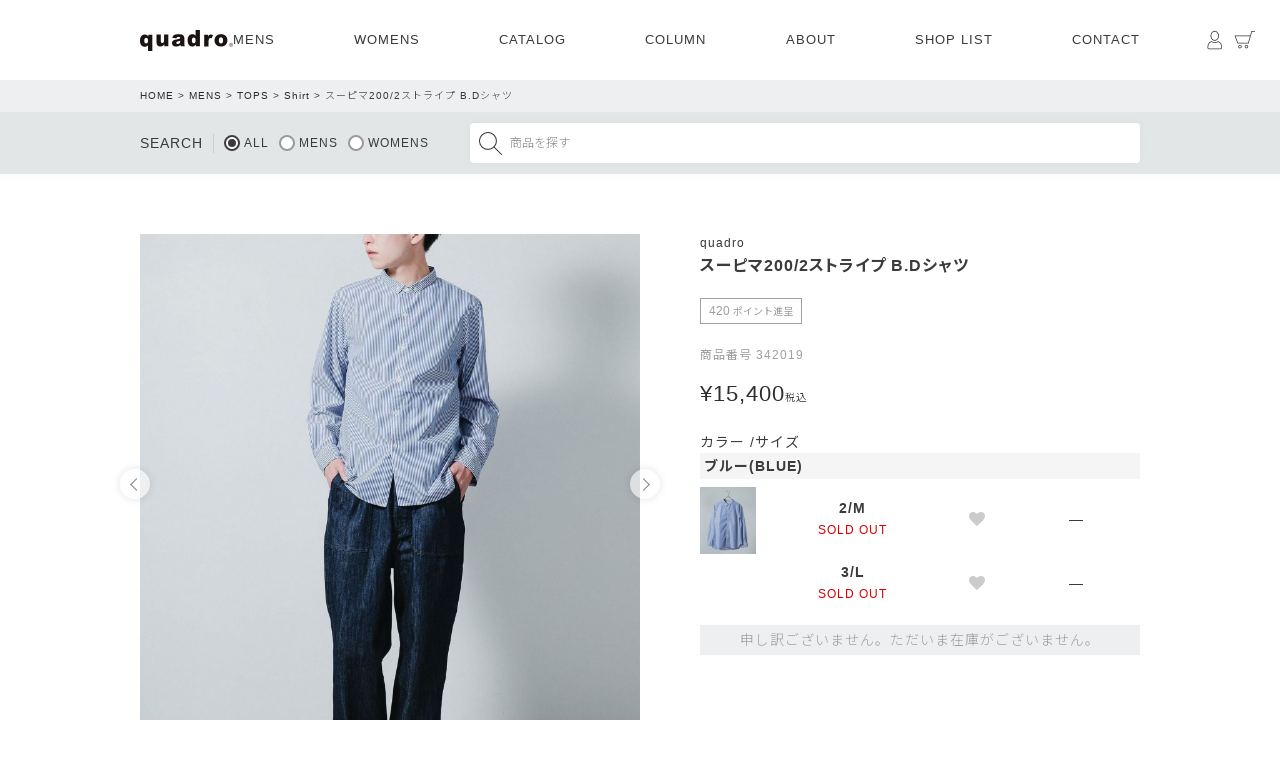

--- FILE ---
content_type: text/html;charset=UTF-8
request_url: https://quadro-web.com/c/mens/m-tops/m-shirts/342019
body_size: 11295
content:
<!DOCTYPE html>
<html lang="ja"><head>
  <meta charset="UTF-8">
  
  <title>スーピマ200/2ストライプ  B.Dシャツ | quadro (クオドロ)  公式サイト | オンラインストア</title>
  <meta name="viewport" content="width=device-width">


    <meta name="description" content="スーピマ200/2ストライプ  B.Dシャツ Shirt quadro (クオドロ)  公式サイト | オンラインストア">
    <meta name="keywords" content="スーピマ200/2ストライプ  B.Dシャツ,Shirt,quadro (クオドロ)  公式サイト | オンラインストア">
  
  <link rel="stylesheet" href="https://quadro.itembox.design/system/fs_style.css?t=20251118042554">
  <link rel="stylesheet" href="https://quadro.itembox.design/generate/theme4/fs_theme.css?t=20251222093313">
  <link rel="stylesheet" href="https://quadro.itembox.design/generate/theme4/fs_original.css?t=20251222093313">
  
  <link rel="canonical" href="https://quadro-web.com/c/mens/m-tops/m-shirts/342019">
  
  
  
  
  <script>
    window._FS=window._FS||{};_FS.val={"tiktok":{"enabled":false,"pixelCode":null},"recaptcha":{"enabled":false,"siteKey":null},"clientInfo":{"memberId":"guest","fullName":"ゲスト","lastName":"","firstName":"ゲスト","nickName":"ゲスト","stageId":"","stageName":"","subscribedToNewsletter":"false","loggedIn":"false","totalPoints":"","activePoints":"","pendingPoints":"","purchasePointExpiration":"","specialPointExpiration":"","specialPoints":"","pointRate":"","companyName":"","membershipCardNo":"","wishlist":"","prefecture":""},"enhancedEC":{"ga4Dimensions":{"userScope":{"stage":"{@ member.stage_order @}","login":"{@ member.logged_in @}"}},"amazonCheckoutName":"Amazon Pay","measurementId":"G-5633RW5N8T","trackingId":"UA-6544191-8","dimensions":{"dimension1":{"key":"log","value":"{@ member.logged_in @}"},"dimension2":{"key":"mem","value":"{@ member.stage_order @}"}}},"shopKey":"quadro","device":"PC","productType":"1","cart":{"stayOnPage":false}};
  </script>
  
  <script src="/shop/js/webstore-nr.js?t=20251118042554"></script>
  <script src="/shop/js/webstore-vg.js?t=20251118042554"></script>
  
  
  
  
    <meta property="og:title" content="スーピマ200/2ストライプ  B.Dシャツ | quadro (クオドロ)  公式サイト | オンラインストア">
    <meta property="og:type" content="og:product">
    <meta property="og:url" content="https://quadro-web.com/c/mens/m-tops/m-shirts/342019">
    <meta property="og:image" content="https://quadro.itembox.design/product/011/000000001184/000000001184-14-l.jpg?t&#x3D;20251205180239">
    <meta property="og:site_name" content="quadro (クオドロ)  公式サイト | オンラインストア">
    <meta property="og:description" content="スーピマ200/2ストライプ  B.Dシャツ Shirt quadro (クオドロ)  公式サイト | オンラインストア">
    <meta property="product:price:amount" content="15400">
    <meta property="product:price:currency" content="JPY">
    <meta property="product:product_link" content="https://quadro-web.com/c/mens/m-tops/m-shirts/342019">
  
  
  
  
  
    <script type="text/javascript" >
      document.addEventListener('DOMContentLoaded', function() {
        _FS.CMATag('{"fs_member_id":"{@ member.id @}","fs_page_kind":"product","fs_product_url":"342019"}')
      })
    </script>
  
  
  <link rel="apple-touch-icon" type="image/png" href="https://quadro.itembox.design/item/top/apple-touch-icon-180x180.png">
<link rel="icon" type="image/png" href="https://quadro.itembox.design/item/top/apple-touch-icon-180x180.png">
<link rel="icon" type="image/png" sizes="512x512" href="https://quadro.itembox.design/item/top/android-chrome-512x512.png">

<script src="https://cdn.jsdelivr.net/npm/jquery@3.6.0/dist/jquery.min.js"></script>
<script src="https://cdn.jsdelivr.net/npm/jquery-inview@1.1.2/jquery.inview.min.js"></script>
<script src="https://cdn.jsdelivr.net/npm/slick-carousel@1.8.1/slick/slick.min.js"></script>
<script src="https://cdnjs.cloudflare.com/ajax/libs/luminous-lightbox/2.3.3/Luminous.min.js"></script>
<script src="https://cdn.jsdelivr.net/npm/jquery.cookie@1.4.1/jquery.cookie.js"></script>
<script>
	$(function(){
		var windowHeight = $(window).innerHeight();
		$(window).scroll(function () {
			var windowHeight = $(window).innerHeight();
			if ($(this).scrollTop() > 200) {
				$('#header,.btn-totop').addClass('scroll');
			} else {
				$('#header,.btn-totop').removeClass('scroll');
			}
		});
		
		if($('.fs-c-productPlainImage').length){
			$('.item-image .fs-c-productPlainImage').each(function() {
				var zoomUrl = $('img',this).attr('data-layzr');
				var altText = $('img',this).attr('alt');
				$('img',this).attr('src',zoomUrl).wrap('<a href="'+zoomUrl+'" class="item-zoom"><span>');
				if(altText.length){
					$(this).append('<div class="caption">'+altText+'</div>');
				}
			});
			
			$('.item-image').slick({
				dots: true,
				fade: false,
				arrows: true,
				infinite: true,
				swipe: true,
				slidesToShow: 1,
				autoplay: false,
				speed: 300,
				centerMode: false,
				adaptiveHeight: true,
				slide:'.fs-c-productPlainImage',
				customPaging: function(slick,index) {
					var targetImage = slick.$slides.eq(index).find('img').attr('data-layzr');
					if(targetImage){
						return '<div class="thumb" style="background-image:url('+targetImage+')"><span></span></div>';
					} else{
						var targetImage = slick.$slides.eq(index).find('img').attr('src');
						return '<div class="thumb" style="background-image:url('+targetImage+')"><span></span></div>';
					}
				}
			});
		}
		
		$('.list-product .fs-c-productListCarousel__list__itemTrack').slick('unslick');
		
		$('.list-product-ranking .fs-c-productListCarousel__list__itemTrack').slick('slickSetOption',{
		  variableWidth: false,
		  autoplay: false,
		  dots: true,
		  speed: 500,
		  infinite: false,
		  respondTo: 'window',
		  slidesToShow: 4,
		  responsive: [{
	        breakpoint: 1800,
	        settings: {
	          slidesToShow: 4
	        }
	      },{
		    breakpoint: 1020,
		    settings: {
		      slidesToShow: 2
		    }
		  }]
		},true);
	
		
		
		
		$(document).on('click', '.btn-totop', function(){
			$("body,html").animate({
				scrollTop: 0
			}, 500);
			return false;
		});
		
		$('body').append('<div id="bg"></div>')

		$(document).on('click', '.btn-menu', function(){
			$('#bg,.drawer,body').toggleClass('active');
		});
		
		$(document).on('click', '#bg', function(){
			$('#bg,.drawer,body').removeClass('active');
		});
		
		//$(document).on('click', '.drawer > ul > li > a > span', function(){
		//	$(this).parents('li').toggleClass('active');
		//	$(this).parents('a').next('.block-category').slideToggle(300);
		//	return false;
		//});
		
		$(document).on('click', '.drawer > ul > .toggledown > a', function(){
			$(this).parents('li').toggleClass('active');
			$(this).next('.block-category').slideToggle(300);
			return false;
		});
		
		$('.fade,.move-l,.move-r,.move-v').on('inview', function(event, isInView, visiblePartX, visiblePartY) {
			if(isInView){
				$(this).stop().addClass('move-fix');
			}
		});
		
		
		$('iframe[title="YouTube video player"]').wrap('<div class="video">');
		
		window.addEventListener('load', function() {
		  var maxHeight = 0;
		  $('.slider .fs-c-productList__list__item').each(function(idx, elem) {
		    var height = $(elem).height();
		    if(maxHeight < height) {
		      maxHeight = height;
		    }
		  });
		  $('.slider .fs-c-productList__list__item').height(maxHeight);
		});
		
		$('.fs-c-featuredProduct .fs-c-productListCarousel__list__itemTrack,.fs-c-wishlistProduct .fs-c-productListCarousel__list__itemTrack').slick('slickSetOption',{
		  variableWidth: false,
		  respondTo: 'window',
			arrows: true,
			infinite: true,
			swipe: true,
			fade: false,
			slidesToScroll: 1,
			slidesToShow: '4',
			autoplay: false,
			speed: 600,
			centerMode: true,
			centerPadding: '0',
			initialSlide: 0,
			responsive: [
			{
		      breakpoint: 2400,
		      settings: {
			      slidesToShow: '4',
			      centerMode: false,
		      }
		    },
		    {
		      breakpoint: 1000,
		      settings: {
			      slidesToShow: '3',
			      centerMode: false,
		      }
		    },
		    {
		      breakpoint: 768,
		      settings: {
			      slidesToShow: '2',
			      centerMode: false,
		      }
		    }]
		},true);
		
		$('.fs-c-featuredProduct,.fs-c-wishlistProduct').addClass('block-common');
		$('.fs-c-featuredProduct__title').text('RECOMMEND ITEMS');
		$('.fs-c-wishlistProduct__title').text('FAVORITE ITEMS');
		$('.fs-c-featuredProduct__title,.fs-c-wishlistProduct__title').removeClass().addClass('ttl');
		
		$('.list-bnr .fs-pt-column__item').each(function() {
			var bnrURL = $(this).find('img').attr('src');
			$(this).find('.fs-pt-column__image').css('background-image','url('+bnrURL+')')
		});
		
	});
</script>
<script src="//statics.a8.net/a8sales/a8sales.js"></script>

<script async src="https://www.googletagmanager.com/gtag/js?id=G-5633RW5N8T"></script>

<script><!--
_FS.setTrackingTag('%3Cscript+src%3D%22%2F%2Fstatics.a8.net%2Fa8sales%2Fa8sales.js%22%3E%3C%2Fscript%3E%0A%3Cscript+src%3D%22%2F%2Fstatics.a8.net%2Fa8sales%2Fa8crossDomain.js+%22%3E%3C%2Fscript%3E');
--></script>
</head>
<body class="fs-body-product fs-body-product-342019" id="fs_ProductDetails">

<div class="fs-l-page">
<header id="header">
	<div class="inner inner--left">
		<h1 class="logo logo--first"><a href="/"><img src="https://quadro.itembox.design/item/img/logo.png?t=20260101070214" alt="quadro (クオドロ)  公式サイト | オンラインストア（クオドロオンラインストア）"></a></h1>
		<ul class="second">
			<li><a href="/c/mens">MENS</a>
				<div class="megamenu">
					<div class="block-category">
	<div class="bnr"><div class="image"><a href="/c/mens/m-new"><img src="https://quadro.itembox.design/item/img/bnr-mens-newarrival.jpg?t=20260101070214" alt="NEW ARRIVAL"></a></div><div class="text">NEW ARRIVAL</div></div>
	<ul class="list-category mens">
		<li><a href="/c/mens"><img src="https://quadro.itembox.design/item/img/mens-all.jpg?t=20260101070214" alt="MENS ALL"><span>MENS ALL</span></a></li>
		<li><a href="/c/mens/m-tops"><img src="https://quadro.itembox.design/item/img/mens-tops.jpg?t=20260101070214" alt="MENS TOPS"><span>TOPS</span></a></li>
		<li><a href="/c/mens/m-outer"><img src="https://quadro.itembox.design/item/img/mens-outer.jpg?t=20260101070214" alt="MENS OUTER"><span>OUTER</span></a></li>
		<li><a href="/c/mens/m-bottoms"><img src="https://quadro.itembox.design/item/img/mens-bottoms.jpg?t=20260101070214" alt="MENS BOTTOMS"><span>BOTTOMS</span></a></li>
		<li><a href="/c/mens/m-setup"><img src="https://quadro.itembox.design/item/img/mens-setup.jpg?t=20260101070214" alt="MENS SETUP"><span>SETUP</span></a></li>
		<li><a href="/c/mens/m-shoes"><img src="https://quadro.itembox.design/item/img/mens-shoes.jpg?t=20260101070214" alt="MENS SHOES"><span>SHOES</span></a></li>
		<li><a href="/c/mens/m-bagandgoods"><img src="https://quadro.itembox.design/item/img/mens-bag.jpg?t=20260101070214" alt="MENS BAG&GOODS"><span>BAG&GOODS</span></a></li>
	</ul>
</div>
				</div>
			</li>
			<li><a href="/c/womens">WOMENS</a>
				<div class="megamenu">
					<div class="block-category">
	<div class="bnr"><div class="image"><a href="/c/womens/w-new"><img src="https://quadro.itembox.design/item/img/bnr-womens-newarrival.jpg?t=20260101070214" alt="WOMENS NEW ARRIVAL"></a></div><div class="text">NEW ARRIVAL</div></div>
	<ul class="list-category womens">
		<li><a href="/c/womens"><img src="https://quadro.itembox.design/item/img/womens-all.jpg?t=20260101070214" alt="WOMENS ALL"><span>WOMENS ALL</span></a></li>
		<li><a href="/c/womens/w-tops"><img src="https://quadro.itembox.design/item/img/womens-tops.jpg?t=20260101070214" alt="WOMENS TOPS"><span>TOPS</span></a></li>
		<li><a href="/c/womens/w-outer"><img src="https://quadro.itembox.design/item/img/womens-outer.jpg?t=20260101070214" alt="WOMENS OUTER"><span>OUTER</span></a></li>
		<li><a href="/c/womens/w-pants"><img src="https://quadro.itembox.design/item/img/womens-pants.jpg?t=20260101070214" alt="WOMENS PANTS"><span>PANTS</span></a></li>
		<li><a href="/c/womens/w-skirt"><img src="https://quadro.itembox.design/item/img/womens-skirt.jpg?t=20260101070214" alt="WOMENS SKIRT"><span>SKIRT</span></a></li>
		<li><a href="/c/womens/w-onepiece"><img src="https://quadro.itembox.design/item/img/womens-onepiece.jpg?t=20260101070214" alt="WOMENS ONE PIECE"><span>ONE PIECE</span></a></li>
		<li><a href="/c/womens/w-setup"><img src="https://quadro.itembox.design/item/img/womens-setup.jpg?t=20260101070214" alt="WOMENS SETUP"><span>SETUP</span></a></li>
		<li><a href="/c/womens/w-shoes"><img src="https://quadro.itembox.design/item/img/womens-shoes.jpg?t=20260101070214" alt="WOMENS SHOES"><span>SHOES</span></a></li>
		<li><a href="/c/womens/w-bagandgoods"><img src="https://quadro.itembox.design/item/img/womens-bag.jpg?t=20260101070214" alt="WOMENS BAG&GOODS"><span>BAG&GOODS</span></a></li>
	</ul>
</div>
				</div>
			</li>
			<li><a href="/contents/catalog">CATALOG</a></li>
			<li><a href="/contents/column">COLUMN</a></li>
			<li><a href="/f/concept">ABOUT</a>
				<div class="megamenu">
					<ul class="list-about">
	<li><a href="/f/concept">CONCEPT</a></li>
	<li><a href="/contents/news">NEWS</a></li>
	<li><a href="/f/company">COMPANY</a></li>
	<li><a href="/f/recruit">RECRUIT</a></li>
</ul>
				</div>
			</li>
			<li><a href="/contents/shoplist">SHOP LIST</a></li>
			<li><a href="/f/contact">CONTACT</a></li>
		</ul>
	</div>
	<div class="btn-menu">メニュー</div>
	<div class="btn-member"><a href="/my/top">マイページ</a></div>
	<div class="btn-cart"><a href="/p/cart">カート</a></div>
</header>
<!-- **パンくずリストパーツ （システムパーツ） ↓↓ -->
<nav class="fs-c-breadcrumb">
<ol class="fs-c-breadcrumb__list">
<li class="fs-c-breadcrumb__listItem">
<a href="/">HOME</a>
</li>
<li class="fs-c-breadcrumb__listItem">
<a href="/c/mens">MENS</a>
</li>
<li class="fs-c-breadcrumb__listItem">
<a href="/c/mens/m-tops">TOPS</a>
</li>
<li class="fs-c-breadcrumb__listItem">
<a href="/c/mens/m-tops/m-shirts">Shirt</a>
</li>
<li class="fs-c-breadcrumb__listItem">
スーピマ200/2ストライプ  B.Dシャツ
</li>
</ol>
</nav>
<!-- **パンくずリストパーツ （システムパーツ） ↑↑ -->
<div class="block-search">
	<form action="/p/search">
		<div class="search-first">
			<h2>SEARCH</h2>
			<div>
				<span class="fs-c-radio"><input type="radio" name="tag" id="tagall" class="fs-c-radio__radio" value=""><label class="fs-c-radio__label" for="tagall"><span class="fs-c-radio__radioMark"></span><span class="fs-c-radio__radioLabelText">ALL</span></label></span>
				<span class="fs-c-radio"><input type="radio" name="tag" id="tagmens" class="fs-c-radio__radio" value="MENS"><label class="fs-c-radio__label" for="tagmens"><span class="fs-c-radio__radioMark"></span><span class="fs-c-radio__radioLabelText">MENS</span></label></span>
				<span class="fs-c-radio"><input type="radio" name="tag" id="tagwomens" class="fs-c-radio__radio" value="WOMENS"><label class="fs-c-radio__label" for="tagwomens"><span class="fs-c-radio__radioMark"></span><span class="fs-c-radio__radioLabelText">WOMENS</span></label></span>
			</div>
		</div>
		<div class="search-last"><input type="hidden" name="sort" value="priority">
		<input type="text" name="keyword" placeholder="商品を探す" value="">
		<button type="submit">検索</button></div>
	</form>
	<script>
    $(function() {
      var searchTag = '';
      var searchColor = '';
      
      if(searchTag){
        var searchTag = searchTag.split(/\s+/);
        $.each(searchTag, function(index, val) {
      		if(val){
	      		$('.block-search input[value="'+val+'"]').parent().parent().find('input:checkbox').prop('checked', false);
      			$('.block-search input[value="'+val+'"]').prop("checked",true);
      			$('.block-search option[value="'+val+'"]').prop('selected', true);
      		}
      	});
      } else{
      		$('.block-search .search-first .fs-c-radio:first-child').find('input').prop("checked",true);
  		}
    });
  </script>
</div>
<main class="fs-l-main fs-l-product"><div id="fs-page-error-container" class="fs-c-panelContainer">
  
  
</div>


<section class="fs-l-pageMain"><!-- **商品詳細エリア（システムパーツグループ）↓↓ -->
<form id="fs_form">
<input type="hidden" name="productId" value="1184">

<div class="fs-l-productLayout fs-system-product" data-product-id="1184" data-vertical-variation-no="" data-horizontal-variation-no=""><div class="item-image"><!-- **商品画像繰り返しパーツ（システムパーツ） ↓↓ -->


  <div class="fs-c-productPlainImage fs-c-productPlainImage--0">
    <img data-layzr="https://quadro.itembox.design/product/011/000000001184/000000001184-01-l.jpg?t&#x3D;20251205180239" alt="" src="https://quadro.itembox.design/item/src/loading.svg?t&#x3D;20260101070214">
  </div>



  <div class="fs-c-productPlainImage fs-c-productPlainImage--1">
    <img data-layzr="https://quadro.itembox.design/product/011/000000001184/000000001184-02-l.jpg?t&#x3D;20251205180239" alt="" src="https://quadro.itembox.design/item/src/loading.svg?t&#x3D;20260101070214">
  </div>



  <div class="fs-c-productPlainImage fs-c-productPlainImage--2">
    <img data-layzr="https://quadro.itembox.design/product/011/000000001184/000000001184-03-l.jpg?t&#x3D;20251205180239" alt="" src="https://quadro.itembox.design/item/src/loading.svg?t&#x3D;20260101070214">
  </div>



  <div class="fs-c-productPlainImage fs-c-productPlainImage--3">
    <img data-layzr="https://quadro.itembox.design/product/011/000000001184/000000001184-04-l.jpg?t&#x3D;20251205180239" alt="" src="https://quadro.itembox.design/item/src/loading.svg?t&#x3D;20260101070214">
  </div>



  <div class="fs-c-productPlainImage fs-c-productPlainImage--4">
    <img data-layzr="https://quadro.itembox.design/product/011/000000001184/000000001184-05-l.jpg?t&#x3D;20251205180239" alt="" src="https://quadro.itembox.design/item/src/loading.svg?t&#x3D;20260101070214">
  </div>



  <div class="fs-c-productPlainImage fs-c-productPlainImage--5">
    <img data-layzr="https://quadro.itembox.design/product/011/000000001184/000000001184-06-l.jpg?t&#x3D;20251205180239" alt="" src="https://quadro.itembox.design/item/src/loading.svg?t&#x3D;20260101070214">
  </div>



  <div class="fs-c-productPlainImage fs-c-productPlainImage--6">
    <img data-layzr="https://quadro.itembox.design/product/011/000000001184/000000001184-07-l.jpg?t&#x3D;20251205180239" alt="" src="https://quadro.itembox.design/item/src/loading.svg?t&#x3D;20260101070214">
  </div>



  <div class="fs-c-productPlainImage fs-c-productPlainImage--7">
    <img data-layzr="https://quadro.itembox.design/product/011/000000001184/000000001184-08-l.jpg?t&#x3D;20251205180239" alt="" src="https://quadro.itembox.design/item/src/loading.svg?t&#x3D;20260101070214">
  </div>



  <div class="fs-c-productPlainImage fs-c-productPlainImage--8">
    <img data-layzr="https://quadro.itembox.design/product/011/000000001184/000000001184-09-l.jpg?t&#x3D;20251205180239" alt="" src="https://quadro.itembox.design/item/src/loading.svg?t&#x3D;20260101070214">
  </div>



  <div class="fs-c-productPlainImage fs-c-productPlainImage--9">
    <img data-layzr="https://quadro.itembox.design/product/011/000000001184/000000001184-10-l.jpg?t&#x3D;20251205180239" alt="" src="https://quadro.itembox.design/item/src/loading.svg?t&#x3D;20260101070214">
  </div>



  <div class="fs-c-productPlainImage fs-c-productPlainImage--10">
    <img data-layzr="https://quadro.itembox.design/product/011/000000001184/000000001184-11-l.jpg?t&#x3D;20251205180239" alt="" src="https://quadro.itembox.design/item/src/loading.svg?t&#x3D;20260101070214">
  </div>



  <div class="fs-c-productPlainImage fs-c-productPlainImage--11">
    <img data-layzr="https://quadro.itembox.design/product/011/000000001184/000000001184-12-l.jpg?t&#x3D;20251205180239" alt="" src="https://quadro.itembox.design/item/src/loading.svg?t&#x3D;20260101070214">
  </div>



  <div class="fs-c-productPlainImage fs-c-productPlainImage--12">
    <img data-layzr="https://quadro.itembox.design/product/011/000000001184/000000001184-13-l.jpg?t&#x3D;20251205180239" alt="" src="https://quadro.itembox.design/item/src/loading.svg?t&#x3D;20260101070214">
  </div>



  <div class="fs-c-productPlainImage fs-c-productPlainImage--13">
    <img data-layzr="https://quadro.itembox.design/product/011/000000001184/000000001184-14-l.jpg?t&#x3D;20251205180239" alt="" src="https://quadro.itembox.design/item/src/loading.svg?t&#x3D;20260101070214">
  </div>


<!-- **商品画像繰り返しパーツ（システムパーツ） ↑↑ --></div>
<div class="item-text"><!-- **商品名パーツ（システムパーツ）↓↓ -->
<h1 class="fs-c-productNameHeading fs-c-heading">
  
  <span class="fs-c-productNameHeading__copy">quadro</span>
  
  <span class="fs-c-productNameHeading__name">スーピマ200/2ストライプ  B.Dシャツ</span>
</h1>
<!-- **商品名パーツ（システムパーツ）↑↑ -->



  <!-- **ポイントパーツ（システムパーツ）↓↓ -->
  
    <div class="fs-c-productPointDisplay">
      <span class="fs-c-productPointDisplay__label"></span>
      <span class="fs-c-productPointDisplay__quantity">420</span>
      <span class="fs-c-productPointDisplay__unit">ポイント進呈</span>
    </div>
  
  <!-- **ポイントパーツ（システムパーツ）↑↑ -->



<!-- **商品番号パーツ（システムパーツ）↓↓ -->
<div class="fs-c-productNumber">
  <span class="fs-c-productNumber__label">商品番号</span>
  <span class="fs-c-productNumber__number">342019</span>
</div>
<!-- **商品番号パーツ（システムパーツ）↑↑ -->

<!-- **商品価格パーツ（システムパーツ）↓↓ -->

<div class="fs-c-productPrices fs-c-productPrices--productDetail">
<div class="fs-c-productPrice fs-c-productPrice--selling">

  
    
    <span class="fs-c-productPrice__main">
      
      <span class="fs-c-productPrice__main__price fs-c-price">
        <span class="fs-c-price__currencyMark">&yen;</span>
        <span class="fs-c-price__value">15,400</span>
      </span>
    </span>
    <span class="fs-c-productPrice__addon">
      <span class="fs-c-productPrice__addon__label">税込</span>
    </span>
    
  

</div>

</div>

<!-- **商品価格パーツ（システムパーツ）↑↑ -->



<!-- **カート・バリエーションごとにボタンパーツ（システムパーツ）↓↓ -->
<input type="hidden" name="verticalVariationNo" value="">
<input type="hidden" name="horizontalVariationNo" value="">
<input type="hidden" name="verticalVariationName" value="">
<input type="hidden" name="horizontalVariationName" value="">
<input type="hidden" name="verticalAdminNo" value="">
<input type="hidden" name="horizontalAdminNo" value="">
<input type="hidden" name="staffStartSkuCode" value="">






    
    <div class="fs-c-variationAndActions">
    
      <div class="fs-c-variationAndActions__variationLabel fs-c-variationLabel">
        <span class="fs-c-variationLabel__label">カラー</span>
        
          <span class="fs-c-variationLabel__label">サイズ</span>
        
      </div>
    
        <div class="fs-c-variationAndActions__variation fs-c-variationList">
        
          
            <div class="fs-c-variationList__item">
              <div class="fs-c-variationList__item__title">ブルー(BLUE)		</div>
              <div class="fs-c-variationList__item__body">
                
                  
                    <div class="fs-c-variationList__item__image">
                      <img src="https://quadro.itembox.design/product/011/000000001184/000000001184-14-xs.jpg?t&#x3D;20251205180239" alt=""> </div>
                  
                
                
                  <ul class="fs-c-variationList__item__cart fs-c-variationCart fs-c-variationCart--withImage">
                
                  
                    
                    <li>
                    
                      <div class="fs-c-variationCart__image">
                        
                      </div>
                    
                      <div class="fs-c-variationCart__variationName">
                        <span class="fs-c-variationCart__variationName__name">2/M</span>
                          
                          
                        
                          
                            <span class="fs-c-variationCart__variationName__stock fs-c-variationCart__variationName__stock--outOfStock">SOLD OUT</span>
                        
                        
                       
                      </div>
                      <div class="fs-c-variationCart__wishlist" data-product-id="1184" data-vertical-variation-no="2" data-horizontal-variation-no="3" data-vertical-admin-no="-1" data-horizontal-admin-no="-1">
                      
                        
                            <button type="button" class="fs-c-button--addToWishList--icon fs-c-button--particular">
<span class="fs-c-button__label">お気に入りに登録する</span>
</button>
                        
                      
                      </div>
                      
                      
                      
                      <div class="fs-c-variationCart__cartButton fs-c-variationCart__cartButton--outOfStock">
                        <span class="fs-c-outOfStockButton">
                          <span class="fs-c-string fs-c-string--label">&mdash;</span>
                        </span>
                      </div>
                      
                    </li>
                    
                  
                    
                    <li>
                    
                      <div class="fs-c-variationCart__image">
                        
                      </div>
                    
                      <div class="fs-c-variationCart__variationName">
                        <span class="fs-c-variationCart__variationName__name">3/L</span>
                          
                          
                        
                          
                            <span class="fs-c-variationCart__variationName__stock fs-c-variationCart__variationName__stock--outOfStock">SOLD OUT</span>
                        
                        
                       
                      </div>
                      <div class="fs-c-variationCart__wishlist" data-product-id="1184" data-vertical-variation-no="2" data-horizontal-variation-no="4" data-vertical-admin-no="-1" data-horizontal-admin-no="-2">
                      
                        
                            <button type="button" class="fs-c-button--addToWishList--icon fs-c-button--particular">
<span class="fs-c-button__label">お気に入りに登録する</span>
</button>
                        
                      
                      </div>
                      
                      
                      
                      <div class="fs-c-variationCart__cartButton fs-c-variationCart__cartButton--outOfStock">
                        <span class="fs-c-outOfStockButton">
                          <span class="fs-c-string fs-c-string--label">&mdash;</span>
                        </span>
                      </div>
                      
                    </li>
                    
                  
                </ul>
              </div>
            </div>
          
        
        </div>
    </div>
    <input type="hidden" name="quantity" value="1">
    

<!-- **カート・バリエーションごとにボタンパーツ（システムパーツ）↑↑ -->


  <!-- **在庫なし表示テキスト（システムパーツ）↓↓ -->
  
    
      <div class="fs-c-productNotice fs-c-productNotice--outOfStock"> 申し訳ございません。ただいま在庫がございません。</div>
    
  
  <!-- **在庫なし表示テキスト（システムパーツ）↑↑ -->



  


</div>
<div class="block-itemdetail">
	<div class="inner">
		<h2 class="summary"></h2>
		<div class="description_long">小ぶりな襟を採用することで、スタンドシャツのような力の抜けた空気感のボタンダウンシャツです。ややゆとりはありますが丈を短めに設定しているのでスタイリングしやすいです。カジュアルにもキレイめのはずしにも使いやすい1枚です。	
</p>
<a href= "https://quadro-web.com/p/search?tag=&sort=priority&keyword=%E3%80%90men%27s+trad+style%E3%80%91" ><p>【men's trad style】</p></a></div>
	</div>
	<script>
		$(function(){
			var summary = ``;
			var description_long = `小ぶりな襟を採用することで、スタンドシャツのような力の抜けた空気感のボタンダウンシャツです。ややゆとりはありますが丈を短めに設定しているのでスタイリングしやすいです。カジュアルにもキレイめのはずしにも使いやすい1枚です。	
</p>
<a href= "https://quadro-web.com/p/search?tag=&sort=priority&keyword=%E3%80%90men%27s+trad+style%E3%80%91" ><p>【men's trad style】</p></a>`;
			
			if(!summary && !description_long){
				$('.block-itemdetail').remove();
			}
		});
	</script>
</div>
<div class="block-itemtab">
	<ul class="tab">
		<li class="tab-material">素材</li>
		<li class="tab-size">サイズ</li>
	</ul>
	<div class="tab-contents">
		<div class="block tab-contents-material">
			<div class="description_short"><p>【スーピマ200/2ストライプ】
超長綿の一種スーピマコットンの200番手の非常に細い糸を織り上げたブロードストライプ。綺麗な表面感と、肌触りの滑らかな上質な着心地が特徴です。</p>	

<p>【素材】　綿100％</p>
			
			
</div>
		</div>
		<div class="block tab-contents-size">
			<div class="size"><table>
<tbody>
<tr>
<th>サイズ</th>
<th>着丈</th>
<th>肩幅</th>
<th>身幅</th>
<th>袖丈</th>
<th>袖口まわり</th>
</tr>
<tr>
<td>2/M</td>
<td>72</td>
<td>43</td>
<td>52</td>
<td>60.5</td>
<td>24</td>
</tr>
<tr>
<td>3/L</td>
<td>74</td>
<td>45.5</td>
<td>54</td>
<td>61.5</td>
<td>24</td>
</tr>
</tbody>
</table>
<p><span class=""txtSmall"">単位/cm　(＊多少の誤差はご了承ください。)</span></p>
<p>モデル：179cm /　着用サイズ：3 /L</p>			
<p><a href="/f/size-guide">※サイズガイドはこちら</a></p></div>
		</div>
	</div>
	<script>
		$(function(){
			var description_short = `<p>【スーピマ200/2ストライプ】
超長綿の一種スーピマコットンの200番手の非常に細い糸を織り上げたブロードストライプ。綺麗な表面感と、肌触りの滑らかな上質な着心地が特徴です。</p>	

<p>【素材】　綿100％</p>
			
			
`;
			var size = `<table>
<tbody>
<tr>
<th>サイズ</th>
<th>着丈</th>
<th>肩幅</th>
<th>身幅</th>
<th>袖丈</th>
<th>袖口まわり</th>
</tr>
<tr>
<td>2/M</td>
<td>72</td>
<td>43</td>
<td>52</td>
<td>60.5</td>
<td>24</td>
</tr>
<tr>
<td>3/L</td>
<td>74</td>
<td>45.5</td>
<td>54</td>
<td>61.5</td>
<td>24</td>
</tr>
</tbody>
</table>
<p><span class=""txtSmall"">単位/cm　(＊多少の誤差はご了承ください。)</span></p>
<p>モデル：179cm /　着用サイズ：3 /L</p>			
`;
			
			if(!description_short && !size){
				$('.block-itemtab').remove();
			}
			if(!description_short){
				$('.tab-material,.tab-contents-material').remove();
			}
			if(!size){
				$('.tab-size,.tab-contents-size').remove();
			}
			
			$('.block-itemtab .tab > li:first-child,.block-itemtab .tab-contents > .block:first-child').addClass('active');
			$(document).on('click', '.block-itemtab .tab > li', function(){
				var index = $('.block-itemtab .tab li').index(this);
				$('.block-itemtab .tab li').removeClass('active');
				$(this).addClass('active');
				$('.block-itemtab .tab-contents > .block').removeClass('active');
				$('.block-itemtab .tab-contents > .block').eq(index).addClass('active');
				
			});
		});
	</script>
</div></div>


<span data-id="fs-analytics" data-product-url="342019" data-eec="{&quot;fs-begin_checkout-price&quot;:15400,&quot;id&quot;:&quot;342019&quot;,&quot;fs-remove_from_cart-price&quot;:15400,&quot;list_name&quot;:&quot;スーピマ200/&quot;,&quot;quantity&quot;:1,&quot;name&quot;:&quot;スーピマ200/2ストライプ  B.Dシャツ&quot;,&quot;fs-add_to_cart-price&quot;:15400,&quot;category&quot;:&quot;MENS/TOPS/Shirt&quot;,&quot;fs-select_content-price&quot;:15400,&quot;price&quot;:15400}" data-ga4="{&quot;items&quot;:[{&quot;fs-begin_checkout-price&quot;:15400,&quot;fs-add_to_cart-price&quot;:15400,&quot;fs-view_item-price&quot;:15400,&quot;item_list_id&quot;:&quot;product&quot;,&quot;item_category&quot;:&quot;MENS&quot;,&quot;item_category3&quot;:&quot;Shirt&quot;,&quot;fs-remove_from_cart-price&quot;:15400,&quot;item_id&quot;:&quot;342019&quot;,&quot;item_category2&quot;:&quot;TOPS&quot;,&quot;price&quot;:15400,&quot;quantity&quot;:1,&quot;currency&quot;:&quot;JPY&quot;,&quot;fs-add_payment_info-price&quot;:15400,&quot;item_list_name&quot;:&quot;スーピマ&quot;,&quot;item_name&quot;:&quot;スーピマ200/2ストライプ  B.Dシャツ&quot;,&quot;fs-select_item-price&quot;:15400,&quot;fs-select_content-price&quot;:15400}],&quot;value&quot;:15400,&quot;item_list_id&quot;:&quot;product&quot;,&quot;currency&quot;:&quot;JPY&quot;,&quot;item_list_name&quot;:&quot;スーピマ&quot;}" data-category-eec="{&quot;342019&quot;:{&quot;type&quot;:&quot;1&quot;}}" data-category-ga4="{&quot;342019&quot;:{&quot;type&quot;:&quot;1&quot;}}"></span>

</form>
<!-- **商品詳細エリア（システムパーツグループ）↑↑ --></section></main>

<div class="block-relateditems block-common">
	<h2 class="ttl">RELATED ITEMS</h2>
	<script>
		$(function(){
			var groupin = $('nav.fs-c-breadcrumb li:nth-last-child(2) a').attr('href');
			var relatedtemsURL = groupin;
			
			if(relatedtemsURL){
				$('.block-relateditems').show();
				$.ajax({
				url: relatedtemsURL,
				cache: false,
				datatype: 'html',
				success: function(data) {
						var variationList = $(data).find('.fs-l-pageMain .fs-c-productList__list');
						if(variationList.length){
							variationList.ready(function() {
								
							});
							$(variationList).find('.fs-c-productList__list__item:nth-child(n + 5)').remove();
							$(variationList).addClass('slider');
							$(variationList).find('.fs-c-productListItem__image img').each(function(index, element) {
								var path = $(this).attr('data-layzr');
								$(this).attr('src',path);
							});
							$('.block-relateditems .ttl').after(variationList);
							$('.block-relateditems .btn-wrap .fs-c-button--standard').attr('href',relatedtemsURL);
							$(variationList).slick({
								dots: false,
								arrows: true,
								infinite: false,
								swipe: true,
								fade: false,
								slidesToScroll: 1,
								slidesToShow: 4,
								autoplay: false,
								speed: 600,
								centerMode: true,
								centerPadding: '0',
								slide: '.fs-c-productList__list__item',
								responsive: [
								    {
								      breakpoint: 1000,
								      settings: {
									      slidesToShow: 3,
									      centerMode: false,
								      }
								    },
								    {
								      breakpoint: 768,
								      settings: {
									      slidesToShow: 2,
									      centerPadding: '25px',
									      centerMode: false,
								      }
								    }]
								});
							}
		           },
		           error:function() {
		               console.log('関連商品読込エラー');
		               $('.block-relateditems').remove();
		           }
				});
			}
		});
	</script>
</div>
<div class="block-column-related block-column block-common">
	<h2 class="ttl">RELATED COLUMN</h2>
	<div class="btn-wrap"><a href="#" class="fs-c-button--standard"><span>MORE</span></a></div>
	<script>
		$(function(){
			var itemPath = location.pathname;
				itemPath = itemPath.match(/([^\/.]+)/g);
			var searchURL = '/contents/?post_type=column&s='+itemPath[itemPath.length - 1];
			$.ajax({
			url: searchURL,
			cache: false,
			datatype: 'html',
			success: function(data) {
					var columnList = $(data).find('.fs-l-main .list-column');
					if(columnList.length){
						columnList.ready(function() {
							$(columnList).find('.block:nth-of-type(n + 5)').remove();
							$(columnList).addClass('slider');
						});
						$('.block-column-related .ttl').after(columnList);
						$('.block-column-related .btn-wrap .fs-c-button--standard').attr('href',searchURL);
						$(columnList).slick({
							dots: false,
							arrows: true,
							infinite: false,
							swipe: true,
							fade: false,
							slidesToScroll: 1,
							slidesToShow: 4,
							autoplay: false,
							speed: 600,
							centerMode: true,
							centerPadding: '0',
							responsive: [
						    {
						      breakpoint: 1000,
						      settings: {
							      slidesToShow: 3,
							      centerMode: false,
						      }
						    },
						    {
						      breakpoint: 768,
						      settings: {
							      slidesToShow: 2,
							      centerPadding: '25px',
							      centerMode: false,
						      }
						    }]
						});
					} else{
						$('.block-column-related ').remove();
					}
	           },
	           error:function() {
	               console.log('関連コラム読込エラー');
	               $('.block-column-related ').remove();
	           }
			});
		})
	</script>
</div>
<script>
	$(function(){
	
		var group = [];
		$('.fs-c-breadcrumb li:nth-last-child(2)').each(function(i){
		    text = $(this).html();
		    group.push('<li>'+text+'</li>');
		});
		$.each(group, function(index, value){
	         $('.block-itemgrouplink ul').append(value);
	    })
		
		
		var options = {
			caption: function (trigger) {
			    return trigger.querySelector('img').getAttribute('alt');
			  },
		}
		var luminousTrigger = document.querySelectorAll('.item-zoom');
		for (var i = 0; i < luminousTrigger.length; i++) {
		  var elem = luminousTrigger[i];
		  new Luminous(elem, options);
		}
		
	});
</script>
<!-- **サブグループパンくずリストパーツ （システムパーツ） ↓↓ --><div class="fs-c-breadcrumb">

<ol class="fs-c-breadcrumb__list fs-c-breadcrumb__list--subgroup">
<li class="fs-c-breadcrumb__listItem">
<a href="/">HOME</a>
</li>
<li class="fs-c-breadcrumb__listItem">
<a href="/c/mens">MENS</a>
</li>
<li class="fs-c-breadcrumb__listItem">
<a href="/c/mens/m-new">NEW ARRIVAL</a>
</li>
<li class="fs-c-breadcrumb__listItem">
スーピマ200/2ストライプ  B.Dシャツ
</li>
</ol>

</div><!-- **サブグループパンくずリストパーツ（システムパーツ）  ↑↑ -->
<div class="drawer">
	<div class="drawer-header">
		<div class="logo"><a href="/"><img src="https://quadro.itembox.design/item/img/logo.png?t=20260101070214" alt="quadro (クオドロ)  公式サイト | オンラインストア（クオドロオンラインストア）"></a></div>
	</div>
	<ul>
		<li class="active toggledown"><a href="#">MENS<span>OPEN</span></a>
			<div class="block-category">
	<div class="bnr"><div class="image"><a href="/c/mens/m-new"><img src="https://quadro.itembox.design/item/img/bnr-mens-newarrival.jpg?t=20260101070214" alt="NEW ARRIVAL"></a></div><div class="text">NEW ARRIVAL</div></div>
	<ul class="list-category mens">
		<li><a href="/c/mens"><img src="https://quadro.itembox.design/item/img/mens-all.jpg?t=20260101070214" alt="MENS ALL"><span>MENS ALL</span></a></li>
		<li><a href="/c/mens/m-tops"><img src="https://quadro.itembox.design/item/img/mens-tops.jpg?t=20260101070214" alt="MENS TOPS"><span>TOPS</span></a></li>
		<li><a href="/c/mens/m-outer"><img src="https://quadro.itembox.design/item/img/mens-outer.jpg?t=20260101070214" alt="MENS OUTER"><span>OUTER</span></a></li>
		<li><a href="/c/mens/m-bottoms"><img src="https://quadro.itembox.design/item/img/mens-bottoms.jpg?t=20260101070214" alt="MENS BOTTOMS"><span>BOTTOMS</span></a></li>
		<li><a href="/c/mens/m-setup"><img src="https://quadro.itembox.design/item/img/mens-setup.jpg?t=20260101070214" alt="MENS SETUP"><span>SETUP</span></a></li>
		<li><a href="/c/mens/m-shoes"><img src="https://quadro.itembox.design/item/img/mens-shoes.jpg?t=20260101070214" alt="MENS SHOES"><span>SHOES</span></a></li>
		<li><a href="/c/mens/m-bagandgoods"><img src="https://quadro.itembox.design/item/img/mens-bag.jpg?t=20260101070214" alt="MENS BAG&GOODS"><span>BAG&GOODS</span></a></li>
	</ul>
</div>
		</li>
		<li class="active toggledown"><a href="#">WOMENS<span>OPEN</span></a>
			<div class="block-category">
	<div class="bnr"><div class="image"><a href="/c/womens/w-new"><img src="https://quadro.itembox.design/item/img/bnr-womens-newarrival.jpg?t=20260101070214" alt="WOMENS NEW ARRIVAL"></a></div><div class="text">NEW ARRIVAL</div></div>
	<ul class="list-category womens">
		<li><a href="/c/womens"><img src="https://quadro.itembox.design/item/img/womens-all.jpg?t=20260101070214" alt="WOMENS ALL"><span>WOMENS ALL</span></a></li>
		<li><a href="/c/womens/w-tops"><img src="https://quadro.itembox.design/item/img/womens-tops.jpg?t=20260101070214" alt="WOMENS TOPS"><span>TOPS</span></a></li>
		<li><a href="/c/womens/w-outer"><img src="https://quadro.itembox.design/item/img/womens-outer.jpg?t=20260101070214" alt="WOMENS OUTER"><span>OUTER</span></a></li>
		<li><a href="/c/womens/w-pants"><img src="https://quadro.itembox.design/item/img/womens-pants.jpg?t=20260101070214" alt="WOMENS PANTS"><span>PANTS</span></a></li>
		<li><a href="/c/womens/w-skirt"><img src="https://quadro.itembox.design/item/img/womens-skirt.jpg?t=20260101070214" alt="WOMENS SKIRT"><span>SKIRT</span></a></li>
		<li><a href="/c/womens/w-onepiece"><img src="https://quadro.itembox.design/item/img/womens-onepiece.jpg?t=20260101070214" alt="WOMENS ONE PIECE"><span>ONE PIECE</span></a></li>
		<li><a href="/c/womens/w-setup"><img src="https://quadro.itembox.design/item/img/womens-setup.jpg?t=20260101070214" alt="WOMENS SETUP"><span>SETUP</span></a></li>
		<li><a href="/c/womens/w-shoes"><img src="https://quadro.itembox.design/item/img/womens-shoes.jpg?t=20260101070214" alt="WOMENS SHOES"><span>SHOES</span></a></li>
		<li><a href="/c/womens/w-bagandgoods"><img src="https://quadro.itembox.design/item/img/womens-bag.jpg?t=20260101070214" alt="WOMENS BAG&GOODS"><span>BAG&GOODS</span></a></li>
	</ul>
</div>
		</li>
		<li><a href="/contents/catalog">CATALOG</a></li>
		<li><a href="/contents/column">COLUMN</a></li>
		<li class="toggledown"><a href="/f/concept">ABOUT<span>OPEN</span></a>
			<div class="block-category" style="display: none;"><ul class="list-about">
	<li><a href="/f/concept">CONCEPT</a></li>
	<li><a href="/contents/news">NEWS</a></li>
	<li><a href="/f/company">COMPANY</a></li>
	<li><a href="/f/recruit">RECRUIT</a></li>
</ul></div>
		</li>
		<li><a href="/contents/shoplist">SHOP LIST</a></li>
		<li>
			<ul class="list-basiclink">
	<li><a href="/f/faq">よくあるご質問</a></li>
	<li><a href="/f/recruit">採用情報</a></li>
	<li><a href="/p/about/shipping-payment">送料とお支払い方法について</a></li>
	<li><a href="/p/about/privacy-policy">個人情報保護方針</a></li>
	<li><a href="/p/about/return-policy">返品規約</a></li>
	<li><a href="/p/about/member-agreement">会員規約</a></li>
	<li><a href="/p/about/terms">特定商取引法に基づく表示</a></li>
	<li><a href="/f/contact">お問い合わせ</a></li>
</ul>
		</li>
	</ul>
</div>
<footer id="footer">
  <ul class="list-basiclink">
	<li><a href="/f/faq">よくあるご質問</a></li>
	<li><a href="/f/recruit">採用情報</a></li>
	<li><a href="/p/about/shipping-payment">送料とお支払い方法について</a></li>
	<li><a href="/p/about/privacy-policy">個人情報保護方針</a></li>
	<li><a href="/p/about/return-policy">返品規約</a></li>
	<li><a href="/p/about/member-agreement">会員規約</a></li>
	<li><a href="/p/about/terms">特定商取引法に基づく表示</a></li>
	<li><a href="/f/contact">お問い合わせ</a></li>
</ul>
  <div class="block-copyright">&copy;quadro .All rights reserved.</div>
</footer>

<script type="application/ld+json">
{
    "@context": "http://schema.org",
    "@type": "BreadcrumbList",
    "itemListElement": [{
        "@type": "ListItem",
        "position": 1,
        "item": {
            "@id": "https://quadro-web.com/",
            "name": "HOME"
        }
    },{
        "@type": "ListItem",
        "position": 2,
        "item": {
            "@id": "https://quadro-web.com/c/mens",
            "name": "MENS"
        }
    },{
        "@type": "ListItem",
        "position": 3,
        "item": {
            "@id": "https://quadro-web.com/c/mens/m-tops",
            "name": "TOPS"
        }
    },{
        "@type": "ListItem",
        "position": 4,
        "item": {
            "@id": "https://quadro-web.com/c/mens/m-tops/m-shirts",
            "name": "Shirt"
        }
    },{
        "@type": "ListItem",
        "position": 5,
        "item": {
            "@id": "https://quadro-web.com/c/mens/m-tops/m-shirts/342019",
            "name": "スーピマ200/2ストライプ  B.Dシャツ",
            "image": "https://quadro.itembox.design/product/011/000000001184/000000001184-14-l.jpg?t&#x3D;20251205180239"
        }
    }]
}
</script>



<script type="application/ld+json">
[
{
  "@context": "http://schema.org",
  "@type": "Product",
  "name": "スーピマ200/2ストライプ  B.Dシャツ",
  "image": "https://quadro.itembox.design/product/011/000000001184/000000001184-14-xs.jpg?t&#x3D;20251205180239",
  "description": "quadro",
  "sku": "1184h3v2",
  "offers": {
    "@type": "Offer",
    "priceCurrency": "JPY",
    "price": "15400",
    "itemCondition": "http://schema.org/NewCondition",
    "availability": "http://schema.org/OutOfStock",
    "seller": {
      "@type": "Organization",
      "name": "quadro (クオドロ)  公式サイト | オンラインストア"
    }
  }
},
{
  "@context": "http://schema.org",
  "@type": "Product",
  "name": "スーピマ200/2ストライプ  B.Dシャツ",
  "image": "https://quadro.itembox.design/product/011/000000001184/000000001184-14-xs.jpg?t&#x3D;20251205180239",
  "description": "quadro",
  "sku": "1184h4v2",
  "offers": {
    "@type": "Offer",
    "priceCurrency": "JPY",
    "price": "15400",
    "itemCondition": "http://schema.org/NewCondition",
    "availability": "http://schema.org/OutOfStock",
    "seller": {
      "@type": "Organization",
      "name": "quadro (クオドロ)  公式サイト | オンラインストア"
    }
  }
}
]
</script>


</div>
<script class="fs-system-icon_remove" type="text/html">
<button type="button" class="fs-c-button--removeFromWishList--icon fs-c-button--particular">
<span class="fs-c-button__label">お気に入りを解除する</span>
</button>
</script>
<script  class="fs-system-icon_add" type="text/html">
<button type="button" class="fs-c-button--addToWishList--icon fs-c-button--particular">
<span class="fs-c-button__label">お気に入りに登録する</span>
</button>
</script>
<script class="fs-system-detail_remove" type="text/html">
<button type="button" class="fs-c-button--removeFromWishList--detail fs-c-button--particular">
<span class="fs-c-button__label">お気に入りを解除する</span>
</button>
</script>
<script class="fs-system-detail_add" type="text/html">
<button type="button" class="fs-c-button--addToWishList--detail fs-c-button--particular">
<span class="fs-c-button__label">お気に入りに登録する</span>
</button>
</script>






<script src="/shop/js/webstore.js?t=20251118042554"></script>
</body></html>

--- FILE ---
content_type: text/html;charset=UTF-8
request_url: https://quadro-web.com/c/mens/m-tops/m-shirts?_=1768814123908
body_size: 34814
content:
<!DOCTYPE html>
<html lang="ja"><head>
  <meta charset="UTF-8">
  
  <title>Shirt | quadro (クオドロ)  公式サイト | オンラインストア</title>
  <meta name="viewport" content="width=device-width">


    <meta name="description" content="Shirt,quadro (クオドロ)  公式サイト | オンラインストア">
    <meta name="keywords" content="Shirt,quadro (クオドロ)  公式サイト | オンラインストア">
  
  <link rel="stylesheet" href="https://quadro.itembox.design/system/fs_style.css?t=20251118042554">
  <link rel="stylesheet" href="https://quadro.itembox.design/generate/theme4/fs_theme.css?t=20251222093313">
  <link rel="stylesheet" href="https://quadro.itembox.design/generate/theme4/fs_original.css?t=20251222093313">
  
  <link rel="canonical" href="https://quadro-web.com/c/mens/m-tops/m-shirts">
  <link rel="next" href="https://quadro-web.com/c/mens/m-tops/m-shirts?page=2&sort=priority">
  
  
  
  <script>
    window._FS=window._FS||{};_FS.val={"tiktok":{"enabled":false,"pixelCode":null},"recaptcha":{"enabled":false,"siteKey":null},"clientInfo":{"memberId":"guest","fullName":"ゲスト","lastName":"","firstName":"ゲスト","nickName":"ゲスト","stageId":"","stageName":"","subscribedToNewsletter":"false","loggedIn":"false","totalPoints":"","activePoints":"","pendingPoints":"","purchasePointExpiration":"","specialPointExpiration":"","specialPoints":"","pointRate":"","companyName":"","membershipCardNo":"","wishlist":"","prefecture":""},"enhancedEC":{"ga4Dimensions":{"userScope":{"login":"{@ member.logged_in @}","stage":"{@ member.stage_order @}"}},"amazonCheckoutName":"Amazon Pay","measurementId":"G-5633RW5N8T","trackingId":"UA-6544191-8","dimensions":{"dimension1":{"key":"log","value":"{@ member.logged_in @}"},"dimension2":{"key":"mem","value":"{@ member.stage_order @}"}}},"shopKey":"quadro","device":"PC","cart":{"stayOnPage":false}};
  </script>
  
  <script src="/shop/js/webstore-nr.js?t=20251118042554"></script>
  <script src="/shop/js/webstore-vg.js?t=20251118042554"></script>
  
  
  
  
  
  
    <meta property="og:title" content="Shirt | quadro (クオドロ)  公式サイト | オンラインストア">
    <meta property="og:type" content="website">
    <meta property="og:url" content="https://quadro-web.com/c/mens/m-tops/m-shirts?_&#x3D;1768814123908">
    <meta property="og:site_name" content="quadro (クオドロ)  公式サイト | オンラインストア">
    <meta property="og:description" content="Shirt,quadro (クオドロ)  公式サイト | オンラインストア">
  
  
  
    <script type="text/javascript" >
      document.addEventListener('DOMContentLoaded', function() {
        _FS.CMATag('{"fs_member_id":"{@ member.id @}","fs_page_kind":"category","fs_category_url":"mens+m-tops+m-shirts"}')
      })
    </script>
  
  
  <link rel="apple-touch-icon" type="image/png" href="https://quadro.itembox.design/item/top/apple-touch-icon-180x180.png">
<link rel="icon" type="image/png" href="https://quadro.itembox.design/item/top/apple-touch-icon-180x180.png">
<link rel="icon" type="image/png" sizes="512x512" href="https://quadro.itembox.design/item/top/android-chrome-512x512.png">

<script src="https://cdn.jsdelivr.net/npm/jquery@3.6.0/dist/jquery.min.js"></script>
<script src="https://cdn.jsdelivr.net/npm/jquery-inview@1.1.2/jquery.inview.min.js"></script>
<script src="https://cdn.jsdelivr.net/npm/slick-carousel@1.8.1/slick/slick.min.js"></script>
<script src="https://cdnjs.cloudflare.com/ajax/libs/luminous-lightbox/2.3.3/Luminous.min.js"></script>
<script src="https://cdn.jsdelivr.net/npm/jquery.cookie@1.4.1/jquery.cookie.js"></script>
<script>
	$(function(){
		var windowHeight = $(window).innerHeight();
		$(window).scroll(function () {
			var windowHeight = $(window).innerHeight();
			if ($(this).scrollTop() > 200) {
				$('#header,.btn-totop').addClass('scroll');
			} else {
				$('#header,.btn-totop').removeClass('scroll');
			}
		});
		
		if($('.fs-c-productPlainImage').length){
			$('.item-image .fs-c-productPlainImage').each(function() {
				var zoomUrl = $('img',this).attr('data-layzr');
				var altText = $('img',this).attr('alt');
				$('img',this).attr('src',zoomUrl).wrap('<a href="'+zoomUrl+'" class="item-zoom"><span>');
				if(altText.length){
					$(this).append('<div class="caption">'+altText+'</div>');
				}
			});
			
			$('.item-image').slick({
				dots: true,
				fade: false,
				arrows: true,
				infinite: true,
				swipe: true,
				slidesToShow: 1,
				autoplay: false,
				speed: 300,
				centerMode: false,
				adaptiveHeight: true,
				slide:'.fs-c-productPlainImage',
				customPaging: function(slick,index) {
					var targetImage = slick.$slides.eq(index).find('img').attr('data-layzr');
					if(targetImage){
						return '<div class="thumb" style="background-image:url('+targetImage+')"><span></span></div>';
					} else{
						var targetImage = slick.$slides.eq(index).find('img').attr('src');
						return '<div class="thumb" style="background-image:url('+targetImage+')"><span></span></div>';
					}
				}
			});
		}
		
		$('.list-product .fs-c-productListCarousel__list__itemTrack').slick('unslick');
		
		$('.list-product-ranking .fs-c-productListCarousel__list__itemTrack').slick('slickSetOption',{
		  variableWidth: false,
		  autoplay: false,
		  dots: true,
		  speed: 500,
		  infinite: false,
		  respondTo: 'window',
		  slidesToShow: 4,
		  responsive: [{
	        breakpoint: 1800,
	        settings: {
	          slidesToShow: 4
	        }
	      },{
		    breakpoint: 1020,
		    settings: {
		      slidesToShow: 2
		    }
		  }]
		},true);
	
		
		
		
		$(document).on('click', '.btn-totop', function(){
			$("body,html").animate({
				scrollTop: 0
			}, 500);
			return false;
		});
		
		$('body').append('<div id="bg"></div>')

		$(document).on('click', '.btn-menu', function(){
			$('#bg,.drawer,body').toggleClass('active');
		});
		
		$(document).on('click', '#bg', function(){
			$('#bg,.drawer,body').removeClass('active');
		});
		
		//$(document).on('click', '.drawer > ul > li > a > span', function(){
		//	$(this).parents('li').toggleClass('active');
		//	$(this).parents('a').next('.block-category').slideToggle(300);
		//	return false;
		//});
		
		$(document).on('click', '.drawer > ul > .toggledown > a', function(){
			$(this).parents('li').toggleClass('active');
			$(this).next('.block-category').slideToggle(300);
			return false;
		});
		
		$('.fade,.move-l,.move-r,.move-v').on('inview', function(event, isInView, visiblePartX, visiblePartY) {
			if(isInView){
				$(this).stop().addClass('move-fix');
			}
		});
		
		
		$('iframe[title="YouTube video player"]').wrap('<div class="video">');
		
		window.addEventListener('load', function() {
		  var maxHeight = 0;
		  $('.slider .fs-c-productList__list__item').each(function(idx, elem) {
		    var height = $(elem).height();
		    if(maxHeight < height) {
		      maxHeight = height;
		    }
		  });
		  $('.slider .fs-c-productList__list__item').height(maxHeight);
		});
		
		$('.fs-c-featuredProduct .fs-c-productListCarousel__list__itemTrack,.fs-c-wishlistProduct .fs-c-productListCarousel__list__itemTrack').slick('slickSetOption',{
		  variableWidth: false,
		  respondTo: 'window',
			arrows: true,
			infinite: true,
			swipe: true,
			fade: false,
			slidesToScroll: 1,
			slidesToShow: '4',
			autoplay: false,
			speed: 600,
			centerMode: true,
			centerPadding: '0',
			initialSlide: 0,
			responsive: [
			{
		      breakpoint: 2400,
		      settings: {
			      slidesToShow: '4',
			      centerMode: false,
		      }
		    },
		    {
		      breakpoint: 1000,
		      settings: {
			      slidesToShow: '3',
			      centerMode: false,
		      }
		    },
		    {
		      breakpoint: 768,
		      settings: {
			      slidesToShow: '2',
			      centerMode: false,
		      }
		    }]
		},true);
		
		$('.fs-c-featuredProduct,.fs-c-wishlistProduct').addClass('block-common');
		$('.fs-c-featuredProduct__title').text('RECOMMEND ITEMS');
		$('.fs-c-wishlistProduct__title').text('FAVORITE ITEMS');
		$('.fs-c-featuredProduct__title,.fs-c-wishlistProduct__title').removeClass().addClass('ttl');
		
		$('.list-bnr .fs-pt-column__item').each(function() {
			var bnrURL = $(this).find('img').attr('src');
			$(this).find('.fs-pt-column__image').css('background-image','url('+bnrURL+')')
		});
		
	});
</script>
<script src="//statics.a8.net/a8sales/a8sales.js"></script>

<script async src="https://www.googletagmanager.com/gtag/js?id=G-5633RW5N8T"></script>

<script><!--
_FS.setTrackingTag('%3Cscript+src%3D%22%2F%2Fstatics.a8.net%2Fa8sales%2Fa8sales.js%22%3E%3C%2Fscript%3E%0A%3Cscript+src%3D%22%2F%2Fstatics.a8.net%2Fa8sales%2Fa8crossDomain.js+%22%3E%3C%2Fscript%3E');
--></script>
</head>
<body class="fs-body-category fs-body-category-m-shirts" id="fs_ProductCategory">

<div class="fs-l-page">
<header id="header">
	<div class="inner inner--left">
		<h1 class="logo logo--first"><a href="/"><img src="https://quadro.itembox.design/item/img/logo.png?t=20260101070214" alt="quadro (クオドロ)  公式サイト | オンラインストア（クオドロオンラインストア）"></a></h1>
		<ul class="second">
			<li><a href="/c/mens">MENS</a>
				<div class="megamenu">
					<div class="block-category">
	<div class="bnr"><div class="image"><a href="/c/mens/m-new"><img src="https://quadro.itembox.design/item/img/bnr-mens-newarrival.jpg?t=20260101070214" alt="NEW ARRIVAL"></a></div><div class="text">NEW ARRIVAL</div></div>
	<ul class="list-category mens">
		<li><a href="/c/mens"><img src="https://quadro.itembox.design/item/img/mens-all.jpg?t=20260101070214" alt="MENS ALL"><span>MENS ALL</span></a></li>
		<li><a href="/c/mens/m-tops"><img src="https://quadro.itembox.design/item/img/mens-tops.jpg?t=20260101070214" alt="MENS TOPS"><span>TOPS</span></a></li>
		<li><a href="/c/mens/m-outer"><img src="https://quadro.itembox.design/item/img/mens-outer.jpg?t=20260101070214" alt="MENS OUTER"><span>OUTER</span></a></li>
		<li><a href="/c/mens/m-bottoms"><img src="https://quadro.itembox.design/item/img/mens-bottoms.jpg?t=20260101070214" alt="MENS BOTTOMS"><span>BOTTOMS</span></a></li>
		<li><a href="/c/mens/m-setup"><img src="https://quadro.itembox.design/item/img/mens-setup.jpg?t=20260101070214" alt="MENS SETUP"><span>SETUP</span></a></li>
		<li><a href="/c/mens/m-shoes"><img src="https://quadro.itembox.design/item/img/mens-shoes.jpg?t=20260101070214" alt="MENS SHOES"><span>SHOES</span></a></li>
		<li><a href="/c/mens/m-bagandgoods"><img src="https://quadro.itembox.design/item/img/mens-bag.jpg?t=20260101070214" alt="MENS BAG&GOODS"><span>BAG&GOODS</span></a></li>
	</ul>
</div>
				</div>
			</li>
			<li><a href="/c/womens">WOMENS</a>
				<div class="megamenu">
					<div class="block-category">
	<div class="bnr"><div class="image"><a href="/c/womens/w-new"><img src="https://quadro.itembox.design/item/img/bnr-womens-newarrival.jpg?t=20260101070214" alt="WOMENS NEW ARRIVAL"></a></div><div class="text">NEW ARRIVAL</div></div>
	<ul class="list-category womens">
		<li><a href="/c/womens"><img src="https://quadro.itembox.design/item/img/womens-all.jpg?t=20260101070214" alt="WOMENS ALL"><span>WOMENS ALL</span></a></li>
		<li><a href="/c/womens/w-tops"><img src="https://quadro.itembox.design/item/img/womens-tops.jpg?t=20260101070214" alt="WOMENS TOPS"><span>TOPS</span></a></li>
		<li><a href="/c/womens/w-outer"><img src="https://quadro.itembox.design/item/img/womens-outer.jpg?t=20260101070214" alt="WOMENS OUTER"><span>OUTER</span></a></li>
		<li><a href="/c/womens/w-pants"><img src="https://quadro.itembox.design/item/img/womens-pants.jpg?t=20260101070214" alt="WOMENS PANTS"><span>PANTS</span></a></li>
		<li><a href="/c/womens/w-skirt"><img src="https://quadro.itembox.design/item/img/womens-skirt.jpg?t=20260101070214" alt="WOMENS SKIRT"><span>SKIRT</span></a></li>
		<li><a href="/c/womens/w-onepiece"><img src="https://quadro.itembox.design/item/img/womens-onepiece.jpg?t=20260101070214" alt="WOMENS ONE PIECE"><span>ONE PIECE</span></a></li>
		<li><a href="/c/womens/w-setup"><img src="https://quadro.itembox.design/item/img/womens-setup.jpg?t=20260101070214" alt="WOMENS SETUP"><span>SETUP</span></a></li>
		<li><a href="/c/womens/w-shoes"><img src="https://quadro.itembox.design/item/img/womens-shoes.jpg?t=20260101070214" alt="WOMENS SHOES"><span>SHOES</span></a></li>
		<li><a href="/c/womens/w-bagandgoods"><img src="https://quadro.itembox.design/item/img/womens-bag.jpg?t=20260101070214" alt="WOMENS BAG&GOODS"><span>BAG&GOODS</span></a></li>
	</ul>
</div>
				</div>
			</li>
			<li><a href="/contents/catalog">CATALOG</a></li>
			<li><a href="/contents/column">COLUMN</a></li>
			<li><a href="/f/concept">ABOUT</a>
				<div class="megamenu">
					<ul class="list-about">
	<li><a href="/f/concept">CONCEPT</a></li>
	<li><a href="/contents/news">NEWS</a></li>
	<li><a href="/f/company">COMPANY</a></li>
	<li><a href="/f/recruit">RECRUIT</a></li>
</ul>
				</div>
			</li>
			<li><a href="/contents/shoplist">SHOP LIST</a></li>
			<li><a href="/f/contact">CONTACT</a></li>
		</ul>
	</div>
	<div class="btn-menu">メニュー</div>
	<div class="btn-member"><a href="/my/top">マイページ</a></div>
	<div class="btn-cart"><a href="/p/cart">カート</a></div>
</header>
<!-- **パンくずリストパーツ （システムパーツ） ↓↓ -->
<nav class="fs-c-breadcrumb">
<ol class="fs-c-breadcrumb__list">
<li class="fs-c-breadcrumb__listItem">
<a href="/">HOME</a>
</li>
<li class="fs-c-breadcrumb__listItem">
<a href="/c/mens">MENS</a>
</li>
<li class="fs-c-breadcrumb__listItem">
<a href="/c/mens/m-tops">TOPS</a>
</li>
<li class="fs-c-breadcrumb__listItem">
Shirt
</li>
</ol>
</nav>
<!-- **パンくずリストパーツ （システムパーツ） ↑↑ -->
<div class="block-search">
	<form action="/p/search">
		<div class="search-first">
			<h2>SEARCH</h2>
			<div>
				<span class="fs-c-radio"><input type="radio" name="tag" id="tagall" class="fs-c-radio__radio" value=""><label class="fs-c-radio__label" for="tagall"><span class="fs-c-radio__radioMark"></span><span class="fs-c-radio__radioLabelText">ALL</span></label></span>
				<span class="fs-c-radio"><input type="radio" name="tag" id="tagmens" class="fs-c-radio__radio" value="MENS"><label class="fs-c-radio__label" for="tagmens"><span class="fs-c-radio__radioMark"></span><span class="fs-c-radio__radioLabelText">MENS</span></label></span>
				<span class="fs-c-radio"><input type="radio" name="tag" id="tagwomens" class="fs-c-radio__radio" value="WOMENS"><label class="fs-c-radio__label" for="tagwomens"><span class="fs-c-radio__radioMark"></span><span class="fs-c-radio__radioLabelText">WOMENS</span></label></span>
			</div>
		</div>
		<div class="search-last"><input type="hidden" name="sort" value="priority">
		<input type="text" name="keyword" placeholder="商品を探す" value="">
		<button type="submit">検索</button></div>
	</form>
	<script>
    $(function() {
      var searchTag = '';
      var searchColor = '';
      
      if(searchTag){
        var searchTag = searchTag.split(/\s+/);
        $.each(searchTag, function(index, val) {
      		if(val){
	      		$('.block-search input[value="'+val+'"]').parent().parent().find('input:checkbox').prop('checked', false);
      			$('.block-search input[value="'+val+'"]').prop("checked",true);
      			$('.block-search option[value="'+val+'"]').prop('selected', true);
      		}
      	});
      } else{
      		$('.block-search .search-first .fs-c-radio:first-child').find('input').prop("checked",true);
  		}
    });
  </script>
</div>
<main class="fs-l-main fs-l-main--three"><div id="fs-page-error-container" class="fs-c-panelContainer">
  
  
</div>


<section class="fs-l-pageMain"><h1 class="ttl">Shirt</h1>


<!-- **商品グループエリア（システムパーツグループ）↓↓ -->

  <div class="fs-c-productList">
    
      <!-- **並び替え・ページャーパーツ（システムパーツ） ↓↓ -->
<div class="fs-c-productList__controller">
  <div class="fs-c-sortItems">
  <span class="fs-c-sortItems__label">並び替え</span>
  <ul class="fs-c-sortItems__list">
  <li class="fs-c-sortItems__list__item is-active">
  <span class="fs-c-sortItems__list__item__label">おすすめ順</span>
  </li>
  <li class="fs-c-sortItems__list__item">
  <a href="/c/mens/m-tops/m-shirts?sort=latest" class="fs-c-sortItems__list__item__label">新着順</a>
  </li>
  <li class="fs-c-sortItems__list__item">
  <a href="/c/mens/m-tops/m-shirts?sort=price_low" class="fs-c-sortItems__list__item__label">価格が安い順</a>
  </li>
  <li class="fs-c-sortItems__list__item">
  <a href="/c/mens/m-tops/m-shirts?sort=price_high" class="fs-c-sortItems__list__item__label">価格が高い順</a>
  </li>
  </ul>
  </div>
  <div class="fs-c-listControl">
<div class="fs-c-listControl__status">
<span class="fs-c-listControl__status__total">77<span class="fs-c-listControl__status__total__label">件中</span></span>
<span class="fs-c-listControl__status__indication">1<span class="fs-c-listControl__status__indication__separator">-</span>30<span class="fs-c-listControl__status__indication__label">件表示</span></span>
</div>
<div class="fs-c-pagination">
<span class="fs-c-pagination__item is-active">1</span>
<a href="/c/mens/m-tops/m-shirts?page=2&sort=priority" class="fs-c-pagination__item" role="button">2</a>

<a href="/c/mens/m-tops/m-shirts?page=3&sort=priority" class="fs-c-pagination__item" role="button">3</a>
<a href="/c/mens/m-tops/m-shirts?page=2&sort=priority" class="fs-c-pagination__item fs-c-pagination__item--next" role="button" aria-label="次のページへ"></a></div>
</div>
</div>
<!-- **並び替え・ページャーパーツ（システムパーツ） ↑↑ -->
<!-- **商品一覧（システムパーツグループ）↓↓ -->
<div class="fs-c-productList__list" data-add-to-cart-setting="">
<article class="fs-c-productList__list__item fs-c-productListItem" data-product-id="2842">
<form>

<!-- **商品画像・拡大パーツ（システムパーツ）↓↓ -->
<div class="fs-c-productListItem__imageContainer">
  <div class="fs-c-productListItem__image fs-c-productImage">
  
    <a href="/c/mens/m-tops/m-shirts/Q336006">
      <img data-layzr="https://quadro.itembox.design/product/028/000000002842/000000002842-01-m.jpg?t&#x3D;20251205180239" alt="" src="https://quadro.itembox.design/item/src/loading.svg?t&#x3D;20260101070214" class="fs-c-productListItem__image__image fs-c-productImage__image">
    </a>
  
  </div>
</div>
<div class="fs-c-productListItem__viewMoreImageButton fs-c-buttonContainer">
<button type="button" class="fs-c-button--viewMoreImage fs-c-button--plain">
  <span class="fs-c-button__label">他の画像を見る</span>
</button>
</div>
<aside class="fs-c-productImageModal" style="display: none;">
  <div class="fs-c-productImageModal__inner">
    <span class="fs-c-productImageModal__close" role="button" aria-label="閉じる"></span>
    <div class="fs-c-productImageModal__contents">
      <div class="fs-c-productImageModalCarousel fs-c-slick">
        <div class="fs-c-productImageModalCarousel__track">
        
          <div>
            <figure class="fs-c-productImageModalCarousel__figure">
              
              <img data-lazy="https://quadro.itembox.design/product/028/000000002842/000000002842-01-xs.jpg?t&#x3D;20251205180239" data-src="https://quadro.itembox.design/product/028/000000002842/000000002842-01-xs.jpg?t&#x3D;20251205180239" alt="" src="https://quadro.itembox.design/item/src/loading.svg?t&#x3D;20260101070214" class="fs-c-productImageModalCarousel__figure__image">
            </figure>
          </div>
        
          <div>
            <figure class="fs-c-productImageModalCarousel__figure">
              
              <img data-lazy="https://quadro.itembox.design/product/028/000000002842/000000002842-02-xs.jpg?t&#x3D;20251205180239" data-src="https://quadro.itembox.design/product/028/000000002842/000000002842-02-xs.jpg?t&#x3D;20251205180239" alt="" src="https://quadro.itembox.design/item/src/loading.svg?t&#x3D;20260101070214" class="fs-c-productImageModalCarousel__figure__image">
            </figure>
          </div>
        
          <div>
            <figure class="fs-c-productImageModalCarousel__figure">
              
              <img data-lazy="https://quadro.itembox.design/product/028/000000002842/000000002842-03-xs.jpg?t&#x3D;20251205180239" data-src="https://quadro.itembox.design/product/028/000000002842/000000002842-03-xs.jpg?t&#x3D;20251205180239" alt="" src="https://quadro.itembox.design/item/src/loading.svg?t&#x3D;20260101070214" class="fs-c-productImageModalCarousel__figure__image">
            </figure>
          </div>
        
          <div>
            <figure class="fs-c-productImageModalCarousel__figure">
              
              <img data-lazy="https://quadro.itembox.design/product/028/000000002842/000000002842-04-xs.jpg?t&#x3D;20251205180239" data-src="https://quadro.itembox.design/product/028/000000002842/000000002842-04-xs.jpg?t&#x3D;20251205180239" alt="" src="https://quadro.itembox.design/item/src/loading.svg?t&#x3D;20260101070214" class="fs-c-productImageModalCarousel__figure__image">
            </figure>
          </div>
        
          <div>
            <figure class="fs-c-productImageModalCarousel__figure">
              
              <img data-lazy="https://quadro.itembox.design/product/028/000000002842/000000002842-05-xs.jpg?t&#x3D;20251205180239" data-src="https://quadro.itembox.design/product/028/000000002842/000000002842-05-xs.jpg?t&#x3D;20251205180239" alt="" src="https://quadro.itembox.design/item/src/loading.svg?t&#x3D;20260101070214" class="fs-c-productImageModalCarousel__figure__image">
            </figure>
          </div>
        
          <div>
            <figure class="fs-c-productImageModalCarousel__figure">
              
              <img data-lazy="https://quadro.itembox.design/product/028/000000002842/000000002842-06-xs.jpg?t&#x3D;20251205180239" data-src="https://quadro.itembox.design/product/028/000000002842/000000002842-06-xs.jpg?t&#x3D;20251205180239" alt="" src="https://quadro.itembox.design/item/src/loading.svg?t&#x3D;20260101070214" class="fs-c-productImageModalCarousel__figure__image">
            </figure>
          </div>
        
          <div>
            <figure class="fs-c-productImageModalCarousel__figure">
              
              <img data-lazy="https://quadro.itembox.design/product/028/000000002842/000000002842-07-xs.jpg?t&#x3D;20251205180239" data-src="https://quadro.itembox.design/product/028/000000002842/000000002842-07-xs.jpg?t&#x3D;20251205180239" alt="" src="https://quadro.itembox.design/item/src/loading.svg?t&#x3D;20260101070214" class="fs-c-productImageModalCarousel__figure__image">
            </figure>
          </div>
        
          <div>
            <figure class="fs-c-productImageModalCarousel__figure">
              
              <img data-lazy="https://quadro.itembox.design/product/028/000000002842/000000002842-08-xs.jpg?t&#x3D;20251205180239" data-src="https://quadro.itembox.design/product/028/000000002842/000000002842-08-xs.jpg?t&#x3D;20251205180239" alt="" src="https://quadro.itembox.design/item/src/loading.svg?t&#x3D;20260101070214" class="fs-c-productImageModalCarousel__figure__image">
            </figure>
          </div>
        
          <div>
            <figure class="fs-c-productImageModalCarousel__figure">
              
              <img data-lazy="https://quadro.itembox.design/product/028/000000002842/000000002842-09-xs.jpg?t&#x3D;20251205180239" data-src="https://quadro.itembox.design/product/028/000000002842/000000002842-09-xs.jpg?t&#x3D;20251205180239" alt="" src="https://quadro.itembox.design/item/src/loading.svg?t&#x3D;20260101070214" class="fs-c-productImageModalCarousel__figure__image">
            </figure>
          </div>
        
          <div>
            <figure class="fs-c-productImageModalCarousel__figure">
              
              <img data-lazy="https://quadro.itembox.design/product/028/000000002842/000000002842-10-xs.jpg?t&#x3D;20251205180239" data-src="https://quadro.itembox.design/product/028/000000002842/000000002842-10-xs.jpg?t&#x3D;20251205180239" alt="" src="https://quadro.itembox.design/item/src/loading.svg?t&#x3D;20260101070214" class="fs-c-productImageModalCarousel__figure__image">
            </figure>
          </div>
        
          <div>
            <figure class="fs-c-productImageModalCarousel__figure">
              
              <figcaption class="fs-c-productImageModalCarousel__figure__caption">クロ(BLACK)</figcaption>
              
              <img data-lazy="https://quadro.itembox.design/product/028/000000002842/000000002842-11-xs.jpg?t&#x3D;20251205180239" data-src="https://quadro.itembox.design/product/028/000000002842/000000002842-11-xs.jpg?t&#x3D;20251205180239" alt="" src="https://quadro.itembox.design/item/src/loading.svg?t&#x3D;20260101070214" class="fs-c-productImageModalCarousel__figure__image">
            </figure>
          </div>
        
          <div>
            <figure class="fs-c-productImageModalCarousel__figure">
              
              <img data-lazy="https://quadro.itembox.design/product/028/000000002842/000000002842-12-xs.jpg?t&#x3D;20251205180239" data-src="https://quadro.itembox.design/product/028/000000002842/000000002842-12-xs.jpg?t&#x3D;20251205180239" alt="" src="https://quadro.itembox.design/item/src/loading.svg?t&#x3D;20260101070214" class="fs-c-productImageModalCarousel__figure__image">
            </figure>
          </div>
        
          <div>
            <figure class="fs-c-productImageModalCarousel__figure">
              
              <figcaption class="fs-c-productImageModalCarousel__figure__caption">ベージュ杢(BEIGE)</figcaption>
              
              <img data-lazy="https://quadro.itembox.design/product/028/000000002842/000000002842-13-xs.jpg?t&#x3D;20251205180239" data-src="https://quadro.itembox.design/product/028/000000002842/000000002842-13-xs.jpg?t&#x3D;20251205180239" alt="" src="https://quadro.itembox.design/item/src/loading.svg?t&#x3D;20260101070214" class="fs-c-productImageModalCarousel__figure__image">
            </figure>
          </div>
        
          <div>
            <figure class="fs-c-productImageModalCarousel__figure">
              
              <img data-lazy="https://quadro.itembox.design/product/028/000000002842/000000002842-14-xs.jpg?t&#x3D;20251205180239" data-src="https://quadro.itembox.design/product/028/000000002842/000000002842-14-xs.jpg?t&#x3D;20251205180239" alt="" src="https://quadro.itembox.design/item/src/loading.svg?t&#x3D;20260101070214" class="fs-c-productImageModalCarousel__figure__image">
            </figure>
          </div>
        
          <div>
            <figure class="fs-c-productImageModalCarousel__figure">
              
              <img data-lazy="https://quadro.itembox.design/product/028/000000002842/000000002842-15-xs.jpg?t&#x3D;20251205180239" data-src="https://quadro.itembox.design/product/028/000000002842/000000002842-15-xs.jpg?t&#x3D;20251205180239" alt="" src="https://quadro.itembox.design/item/src/loading.svg?t&#x3D;20260101070214" class="fs-c-productImageModalCarousel__figure__image">
            </figure>
          </div>
        
          <div>
            <figure class="fs-c-productImageModalCarousel__figure">
              
              <img data-lazy="https://quadro.itembox.design/product/028/000000002842/000000002842-16-xs.jpg?t&#x3D;20251205180239" data-src="https://quadro.itembox.design/product/028/000000002842/000000002842-16-xs.jpg?t&#x3D;20251205180239" alt="" src="https://quadro.itembox.design/item/src/loading.svg?t&#x3D;20260101070214" class="fs-c-productImageModalCarousel__figure__image">
            </figure>
          </div>
        
          <div>
            <figure class="fs-c-productImageModalCarousel__figure">
              
              <img data-lazy="https://quadro.itembox.design/product/028/000000002842/000000002842-17-xs.jpg?t&#x3D;20251205180239" data-src="https://quadro.itembox.design/product/028/000000002842/000000002842-17-xs.jpg?t&#x3D;20251205180239" alt="" src="https://quadro.itembox.design/item/src/loading.svg?t&#x3D;20260101070214" class="fs-c-productImageModalCarousel__figure__image">
            </figure>
          </div>
        
          <div>
            <figure class="fs-c-productImageModalCarousel__figure">
              
              <img data-lazy="https://quadro.itembox.design/product/028/000000002842/000000002842-18-xs.jpg?t&#x3D;20251205180239" data-src="https://quadro.itembox.design/product/028/000000002842/000000002842-18-xs.jpg?t&#x3D;20251205180239" alt="" src="https://quadro.itembox.design/item/src/loading.svg?t&#x3D;20260101070214" class="fs-c-productImageModalCarousel__figure__image">
            </figure>
          </div>
        
          <div>
            <figure class="fs-c-productImageModalCarousel__figure">
              
              <img data-lazy="https://quadro.itembox.design/product/028/000000002842/000000002842-19-xs.jpg?t&#x3D;20251205180239" data-src="https://quadro.itembox.design/product/028/000000002842/000000002842-19-xs.jpg?t&#x3D;20251205180239" alt="" src="https://quadro.itembox.design/item/src/loading.svg?t&#x3D;20260101070214" class="fs-c-productImageModalCarousel__figure__image">
            </figure>
          </div>
        
          <div>
            <figure class="fs-c-productImageModalCarousel__figure">
              
              <img data-lazy="https://quadro.itembox.design/product/028/000000002842/000000002842-20-xs.jpg?t&#x3D;20251205180239" data-src="https://quadro.itembox.design/product/028/000000002842/000000002842-20-xs.jpg?t&#x3D;20251205180239" alt="" src="https://quadro.itembox.design/item/src/loading.svg?t&#x3D;20260101070214" class="fs-c-productImageModalCarousel__figure__image">
            </figure>
          </div>
        
          <div>
            <figure class="fs-c-productImageModalCarousel__figure">
              
              <img data-lazy="https://quadro.itembox.design/product/028/000000002842/000000002842-21-xs.jpg?t&#x3D;20251205180239" data-src="https://quadro.itembox.design/product/028/000000002842/000000002842-21-xs.jpg?t&#x3D;20251205180239" alt="" src="https://quadro.itembox.design/item/src/loading.svg?t&#x3D;20260101070214" class="fs-c-productImageModalCarousel__figure__image">
            </figure>
          </div>
        
        </div>
      </div>
    </div>
  </div>
</aside>
<!-- **商品画像・拡大パーツ（システムパーツ）↑↑ -->
<!-- **商品名パーツ（システムパーツ）↓↓ -->
<h2 class="fs-c-productListItem__productName fs-c-productName">
  
  <a href="/c/mens/m-tops/m-shirts/Q336006">
    <span class="fs-c-productName__copy">quadro</span>
    <span class="fs-c-productName__name">破れ織ウールストレッチプルオーバー</span>
  </a>
  
</h2>
<!-- **商品名パーツ（システムパーツ）↑↑ -->


  <!-- **在庫なし表示テキスト（システムパーツ）↓↓ -->
  
      <div class="fs-c-productListItem__outOfStock fs-c-productListItem__notice fs-c-productStock">SOLD OUT</div>
  
  <!-- **在庫なし表示テキスト（システムパーツ）↑↑ -->




<!-- **商品価格パーツ（システムパーツ）↓↓ -->
<div class="fs-c-productListItem__prices fs-c-productPrices">
  
    <div class="fs-c-productPrice fs-c-productPrice--listed">
      
        
  
    
    <span class="fs-c-productPrice__main">
      
      <span class="fs-c-productPrice__main__price fs-c-price">
        <span class="fs-c-price__currencyMark">&yen;</span>
        <span class="fs-c-price__value">17,380</span>
      </span>
    </span>
    
  

      
      
    </div>
  
  
    
      <div class="fs-c-productPrice fs-c-productPrice--selling">
        
  
    
    <span class="fs-c-productPrice__main">
      
      <span class="fs-c-productPrice__main__price fs-c-price">
        <span class="fs-c-price__currencyMark">&yen;</span>
        <span class="fs-c-price__value">13,904</span>
      </span>
    </span>
    <span class="fs-c-productPrice__addon">
      <span class="fs-c-productPrice__addon__label">税込</span>
    </span>
    
  

      </div>
    
    
    
  
    
</div>
<!-- **商品価格パーツ（システムパーツ）↑↑ -->
<!-- **お気に入りボタンのみ・カートボタンなしパーツ（システムパーツ） ↓↓ -->
<div class="fs-c-productListItem__control fs-c-buttonContainer" data-product-id="2842" data-vertical-variation-no="" data-horizontal-variation-no="" data-vertical-admin-no="" data-horizontal-admin-no="">

<button type="button" class="fs-c-button--addToWishList--icon fs-c-button--particular">
<span class="fs-c-button__label">お気に入りに登録する</span>
</button>

</div>
<!-- **お気に入りボタンのみ・カートボタンなしパーツ（システムパーツ） ↑↑ -->

</form>

<span data-id="fs-analytics" data-product-url="Q336006" data-eec="{&quot;price&quot;:13904,&quot;fs-select_content-price&quot;:13904,&quot;category&quot;:&quot;MENS/TOPS/Shirt&quot;,&quot;fs-add_to_cart-price&quot;:13904,&quot;name&quot;:&quot;破れ織ウールストレッチプルオーバー&quot;,&quot;quantity&quot;:1,&quot;list_name&quot;:&quot;Shirt&quot;,&quot;fs-remove_from_cart-price&quot;:13904,&quot;id&quot;:&quot;Q336006&quot;,&quot;fs-begin_checkout-price&quot;:13904}" data-ga4="{&quot;item_list_name&quot;:&quot;Shirt&quot;,&quot;currency&quot;:&quot;JPY&quot;,&quot;item_list_id&quot;:&quot;product&quot;,&quot;value&quot;:13904,&quot;items&quot;:[{&quot;fs-select_content-price&quot;:13904,&quot;fs-select_item-price&quot;:13904,&quot;item_name&quot;:&quot;破れ織ウールストレッチプルオーバー&quot;,&quot;item_list_name&quot;:&quot;Shirt&quot;,&quot;fs-add_payment_info-price&quot;:13904,&quot;currency&quot;:&quot;JPY&quot;,&quot;quantity&quot;:1,&quot;price&quot;:13904,&quot;item_category2&quot;:&quot;TOPS&quot;,&quot;item_id&quot;:&quot;Q336006&quot;,&quot;fs-remove_from_cart-price&quot;:13904,&quot;item_category3&quot;:&quot;Shirt&quot;,&quot;item_category&quot;:&quot;MENS&quot;,&quot;item_list_id&quot;:&quot;product&quot;,&quot;fs-view_item-price&quot;:13904,&quot;fs-add_to_cart-price&quot;:13904,&quot;fs-begin_checkout-price&quot;:13904}]}" data-category-eec="{&quot;Q336006&quot;:{&quot;type&quot;:&quot;1&quot;}}" data-category-ga4="{&quot;Q336006&quot;:{&quot;type&quot;:&quot;1&quot;}}"></span>

</article>
<article class="fs-c-productList__list__item fs-c-productListItem" data-product-id="2799">
<form>

<!-- **商品画像・拡大パーツ（システムパーツ）↓↓ -->
<div class="fs-c-productListItem__imageContainer">
  <div class="fs-c-productListItem__image fs-c-productImage">
  
    <a href="/c/mens/m-tops/m-shirts/Q336029">
      <img data-layzr="https://quadro.itembox.design/product/027/000000002799/000000002799-01-m.jpg?t&#x3D;20251205180239" alt="" src="https://quadro.itembox.design/item/src/loading.svg?t&#x3D;20260101070214" class="fs-c-productListItem__image__image fs-c-productImage__image">
    </a>
  
  </div>
</div>
<div class="fs-c-productListItem__viewMoreImageButton fs-c-buttonContainer">
<button type="button" class="fs-c-button--viewMoreImage fs-c-button--plain">
  <span class="fs-c-button__label">他の画像を見る</span>
</button>
</div>
<aside class="fs-c-productImageModal" style="display: none;">
  <div class="fs-c-productImageModal__inner">
    <span class="fs-c-productImageModal__close" role="button" aria-label="閉じる"></span>
    <div class="fs-c-productImageModal__contents">
      <div class="fs-c-productImageModalCarousel fs-c-slick">
        <div class="fs-c-productImageModalCarousel__track">
        
          <div>
            <figure class="fs-c-productImageModalCarousel__figure">
              
              <figcaption class="fs-c-productImageModalCarousel__figure__caption">ブラックウォッチ(CHECK)</figcaption>
              
              <img data-lazy="https://quadro.itembox.design/product/027/000000002799/000000002799-01-xs.jpg?t&#x3D;20251205180239" data-src="https://quadro.itembox.design/product/027/000000002799/000000002799-01-xs.jpg?t&#x3D;20251205180239" alt="" src="https://quadro.itembox.design/item/src/loading.svg?t&#x3D;20260101070214" class="fs-c-productImageModalCarousel__figure__image">
            </figure>
          </div>
        
          <div>
            <figure class="fs-c-productImageModalCarousel__figure">
              
              <img data-lazy="https://quadro.itembox.design/product/027/000000002799/000000002799-02-xs.jpg?t&#x3D;20251205180239" data-src="https://quadro.itembox.design/product/027/000000002799/000000002799-02-xs.jpg?t&#x3D;20251205180239" alt="" src="https://quadro.itembox.design/item/src/loading.svg?t&#x3D;20260101070214" class="fs-c-productImageModalCarousel__figure__image">
            </figure>
          </div>
        
          <div>
            <figure class="fs-c-productImageModalCarousel__figure">
              
              <img data-lazy="https://quadro.itembox.design/product/027/000000002799/000000002799-03-xs.jpg?t&#x3D;20251205180239" data-src="https://quadro.itembox.design/product/027/000000002799/000000002799-03-xs.jpg?t&#x3D;20251205180239" alt="" src="https://quadro.itembox.design/item/src/loading.svg?t&#x3D;20260101070214" class="fs-c-productImageModalCarousel__figure__image">
            </figure>
          </div>
        
          <div>
            <figure class="fs-c-productImageModalCarousel__figure">
              
              <img data-lazy="https://quadro.itembox.design/product/027/000000002799/000000002799-04-xs.jpg?t&#x3D;20251205180239" data-src="https://quadro.itembox.design/product/027/000000002799/000000002799-04-xs.jpg?t&#x3D;20251205180239" alt="" src="https://quadro.itembox.design/item/src/loading.svg?t&#x3D;20260101070214" class="fs-c-productImageModalCarousel__figure__image">
            </figure>
          </div>
        
          <div>
            <figure class="fs-c-productImageModalCarousel__figure">
              
              <img data-lazy="https://quadro.itembox.design/product/027/000000002799/000000002799-05-xs.jpg?t&#x3D;20251205180239" data-src="https://quadro.itembox.design/product/027/000000002799/000000002799-05-xs.jpg?t&#x3D;20251205180239" alt="" src="https://quadro.itembox.design/item/src/loading.svg?t&#x3D;20260101070214" class="fs-c-productImageModalCarousel__figure__image">
            </figure>
          </div>
        
          <div>
            <figure class="fs-c-productImageModalCarousel__figure">
              
              <img data-lazy="https://quadro.itembox.design/product/027/000000002799/000000002799-06-xs.jpg?t&#x3D;20251205180239" data-src="https://quadro.itembox.design/product/027/000000002799/000000002799-06-xs.jpg?t&#x3D;20251205180239" alt="" src="https://quadro.itembox.design/item/src/loading.svg?t&#x3D;20260101070214" class="fs-c-productImageModalCarousel__figure__image">
            </figure>
          </div>
        
          <div>
            <figure class="fs-c-productImageModalCarousel__figure">
              
              <img data-lazy="https://quadro.itembox.design/product/027/000000002799/000000002799-07-xs.jpg?t&#x3D;20251205180239" data-src="https://quadro.itembox.design/product/027/000000002799/000000002799-07-xs.jpg?t&#x3D;20251205180239" alt="" src="https://quadro.itembox.design/item/src/loading.svg?t&#x3D;20260101070214" class="fs-c-productImageModalCarousel__figure__image">
            </figure>
          </div>
        
          <div>
            <figure class="fs-c-productImageModalCarousel__figure">
              
              <img data-lazy="https://quadro.itembox.design/product/027/000000002799/000000002799-08-xs.jpg?t&#x3D;20251205180239" data-src="https://quadro.itembox.design/product/027/000000002799/000000002799-08-xs.jpg?t&#x3D;20251205180239" alt="" src="https://quadro.itembox.design/item/src/loading.svg?t&#x3D;20260101070214" class="fs-c-productImageModalCarousel__figure__image">
            </figure>
          </div>
        
          <div>
            <figure class="fs-c-productImageModalCarousel__figure">
              
              <img data-lazy="https://quadro.itembox.design/product/027/000000002799/000000002799-09-xs.jpg?t&#x3D;20251205180239" data-src="https://quadro.itembox.design/product/027/000000002799/000000002799-09-xs.jpg?t&#x3D;20251205180239" alt="" src="https://quadro.itembox.design/item/src/loading.svg?t&#x3D;20260101070214" class="fs-c-productImageModalCarousel__figure__image">
            </figure>
          </div>
        
          <div>
            <figure class="fs-c-productImageModalCarousel__figure">
              
              <img data-lazy="https://quadro.itembox.design/product/027/000000002799/000000002799-10-xs.jpg?t&#x3D;20251205180239" data-src="https://quadro.itembox.design/product/027/000000002799/000000002799-10-xs.jpg?t&#x3D;20251205180239" alt="" src="https://quadro.itembox.design/item/src/loading.svg?t&#x3D;20260101070214" class="fs-c-productImageModalCarousel__figure__image">
            </figure>
          </div>
        
          <div>
            <figure class="fs-c-productImageModalCarousel__figure">
              
              <img data-lazy="https://quadro.itembox.design/product/027/000000002799/000000002799-11-xs.jpg?t&#x3D;20251205180239" data-src="https://quadro.itembox.design/product/027/000000002799/000000002799-11-xs.jpg?t&#x3D;20251205180239" alt="" src="https://quadro.itembox.design/item/src/loading.svg?t&#x3D;20260101070214" class="fs-c-productImageModalCarousel__figure__image">
            </figure>
          </div>
        
          <div>
            <figure class="fs-c-productImageModalCarousel__figure">
              
              <img data-lazy="https://quadro.itembox.design/product/027/000000002799/000000002799-12-xs.jpg?t&#x3D;20251205180239" data-src="https://quadro.itembox.design/product/027/000000002799/000000002799-12-xs.jpg?t&#x3D;20251205180239" alt="" src="https://quadro.itembox.design/item/src/loading.svg?t&#x3D;20260101070214" class="fs-c-productImageModalCarousel__figure__image">
            </figure>
          </div>
        
          <div>
            <figure class="fs-c-productImageModalCarousel__figure">
              
              <img data-lazy="https://quadro.itembox.design/product/027/000000002799/000000002799-13-xs.jpg?t&#x3D;20251205180239" data-src="https://quadro.itembox.design/product/027/000000002799/000000002799-13-xs.jpg?t&#x3D;20251205180239" alt="" src="https://quadro.itembox.design/item/src/loading.svg?t&#x3D;20260101070214" class="fs-c-productImageModalCarousel__figure__image">
            </figure>
          </div>
        
          <div>
            <figure class="fs-c-productImageModalCarousel__figure">
              
              <img data-lazy="https://quadro.itembox.design/product/027/000000002799/000000002799-14-xs.jpg?t&#x3D;20251205180239" data-src="https://quadro.itembox.design/product/027/000000002799/000000002799-14-xs.jpg?t&#x3D;20251205180239" alt="" src="https://quadro.itembox.design/item/src/loading.svg?t&#x3D;20260101070214" class="fs-c-productImageModalCarousel__figure__image">
            </figure>
          </div>
        
          <div>
            <figure class="fs-c-productImageModalCarousel__figure">
              
              <img data-lazy="https://quadro.itembox.design/product/027/000000002799/000000002799-15-xs.jpg?t&#x3D;20251205180239" data-src="https://quadro.itembox.design/product/027/000000002799/000000002799-15-xs.jpg?t&#x3D;20251205180239" alt="" src="https://quadro.itembox.design/item/src/loading.svg?t&#x3D;20260101070214" class="fs-c-productImageModalCarousel__figure__image">
            </figure>
          </div>
        
          <div>
            <figure class="fs-c-productImageModalCarousel__figure">
              
              <img data-lazy="https://quadro.itembox.design/product/027/000000002799/000000002799-16-xs.jpg?t&#x3D;20251205180239" data-src="https://quadro.itembox.design/product/027/000000002799/000000002799-16-xs.jpg?t&#x3D;20251205180239" alt="" src="https://quadro.itembox.design/item/src/loading.svg?t&#x3D;20260101070214" class="fs-c-productImageModalCarousel__figure__image">
            </figure>
          </div>
        
          <div>
            <figure class="fs-c-productImageModalCarousel__figure">
              
              <img data-lazy="https://quadro.itembox.design/product/027/000000002799/000000002799-17-xs.jpg?t&#x3D;20251205180239" data-src="https://quadro.itembox.design/product/027/000000002799/000000002799-17-xs.jpg?t&#x3D;20251205180239" alt="" src="https://quadro.itembox.design/item/src/loading.svg?t&#x3D;20260101070214" class="fs-c-productImageModalCarousel__figure__image">
            </figure>
          </div>
        
          <div>
            <figure class="fs-c-productImageModalCarousel__figure">
              
              <img data-lazy="https://quadro.itembox.design/product/027/000000002799/000000002799-18-xs.jpg?t&#x3D;20251205180239" data-src="https://quadro.itembox.design/product/027/000000002799/000000002799-18-xs.jpg?t&#x3D;20251205180239" alt="" src="https://quadro.itembox.design/item/src/loading.svg?t&#x3D;20260101070214" class="fs-c-productImageModalCarousel__figure__image">
            </figure>
          </div>
        
          <div>
            <figure class="fs-c-productImageModalCarousel__figure">
              
              <img data-lazy="https://quadro.itembox.design/product/027/000000002799/000000002799-19-xs.jpg?t&#x3D;20251205180239" data-src="https://quadro.itembox.design/product/027/000000002799/000000002799-19-xs.jpg?t&#x3D;20251205180239" alt="" src="https://quadro.itembox.design/item/src/loading.svg?t&#x3D;20260101070214" class="fs-c-productImageModalCarousel__figure__image">
            </figure>
          </div>
        
          <div>
            <figure class="fs-c-productImageModalCarousel__figure">
              
              <img data-lazy="https://quadro.itembox.design/product/027/000000002799/000000002799-20-xs.jpg?t&#x3D;20251205180239" data-src="https://quadro.itembox.design/product/027/000000002799/000000002799-20-xs.jpg?t&#x3D;20251205180239" alt="" src="https://quadro.itembox.design/item/src/loading.svg?t&#x3D;20260101070214" class="fs-c-productImageModalCarousel__figure__image">
            </figure>
          </div>
        
          <div>
            <figure class="fs-c-productImageModalCarousel__figure">
              
              <img data-lazy="https://quadro.itembox.design/product/027/000000002799/000000002799-21-xs.jpg?t&#x3D;20251205180239" data-src="https://quadro.itembox.design/product/027/000000002799/000000002799-21-xs.jpg?t&#x3D;20251205180239" alt="" src="https://quadro.itembox.design/item/src/loading.svg?t&#x3D;20260101070214" class="fs-c-productImageModalCarousel__figure__image">
            </figure>
          </div>
        
          <div>
            <figure class="fs-c-productImageModalCarousel__figure">
              
              <img data-lazy="https://quadro.itembox.design/product/027/000000002799/000000002799-22-xs.jpg?t&#x3D;20251205180239" data-src="https://quadro.itembox.design/product/027/000000002799/000000002799-22-xs.jpg?t&#x3D;20251205180239" alt="" src="https://quadro.itembox.design/item/src/loading.svg?t&#x3D;20260101070214" class="fs-c-productImageModalCarousel__figure__image">
            </figure>
          </div>
        
        </div>
      </div>
    </div>
  </div>
</aside>
<!-- **商品画像・拡大パーツ（システムパーツ）↑↑ -->
<!-- **商品名パーツ（システムパーツ）↓↓ -->
<h2 class="fs-c-productListItem__productName fs-c-productName">
  
  <a href="/c/mens/m-tops/m-shirts/Q336029">
    <span class="fs-c-productName__copy">quadro</span>
    <span class="fs-c-productName__name">コットンダブルドビーパッチワーク裾ダーツレギュラーシャツ</span>
  </a>
  
</h2>
<!-- **商品名パーツ（システムパーツ）↑↑ -->


  <!-- **在庫なし表示テキスト（システムパーツ）↓↓ -->
  
      <div class="fs-c-productListItem__outOfStock fs-c-productListItem__notice fs-c-productStock">SOLD OUT</div>
  
  <!-- **在庫なし表示テキスト（システムパーツ）↑↑ -->




<!-- **商品価格パーツ（システムパーツ）↓↓ -->
<div class="fs-c-productListItem__prices fs-c-productPrices">
  
    <div class="fs-c-productPrice fs-c-productPrice--listed">
      
        
  
    
    <span class="fs-c-productPrice__main">
      
      <span class="fs-c-productPrice__main__price fs-c-price">
        <span class="fs-c-price__currencyMark">&yen;</span>
        <span class="fs-c-price__value">25,080</span>
      </span>
    </span>
    
  

      
      
    </div>
  
  
    
      <div class="fs-c-productPrice fs-c-productPrice--selling">
        
  
    
    <span class="fs-c-productPrice__main">
      
      <span class="fs-c-productPrice__main__price fs-c-price">
        <span class="fs-c-price__currencyMark">&yen;</span>
        <span class="fs-c-price__value">20,064</span>
      </span>
    </span>
    <span class="fs-c-productPrice__addon">
      <span class="fs-c-productPrice__addon__label">税込</span>
    </span>
    
  

      </div>
    
    
    
  
    
</div>
<!-- **商品価格パーツ（システムパーツ）↑↑ -->
<!-- **お気に入りボタンのみ・カートボタンなしパーツ（システムパーツ） ↓↓ -->
<div class="fs-c-productListItem__control fs-c-buttonContainer" data-product-id="2799" data-vertical-variation-no="" data-horizontal-variation-no="" data-vertical-admin-no="" data-horizontal-admin-no="">

<button type="button" class="fs-c-button--addToWishList--icon fs-c-button--particular">
<span class="fs-c-button__label">お気に入りに登録する</span>
</button>

</div>
<!-- **お気に入りボタンのみ・カートボタンなしパーツ（システムパーツ） ↑↑ -->

</form>

<span data-id="fs-analytics" data-product-url="Q336029" data-eec="{&quot;price&quot;:20064,&quot;fs-select_content-price&quot;:20064,&quot;category&quot;:&quot;MENS/TOPS/Shirt&quot;,&quot;fs-add_to_cart-price&quot;:20064,&quot;name&quot;:&quot;コットンダブルドビーパッチワーク裾ダーツレギュラーシャツ&quot;,&quot;quantity&quot;:1,&quot;list_name&quot;:&quot;Shirt&quot;,&quot;fs-remove_from_cart-price&quot;:20064,&quot;id&quot;:&quot;Q336029&quot;,&quot;fs-begin_checkout-price&quot;:20064}" data-ga4="{&quot;item_list_name&quot;:&quot;Shirt&quot;,&quot;currency&quot;:&quot;JPY&quot;,&quot;item_list_id&quot;:&quot;product&quot;,&quot;value&quot;:20064,&quot;items&quot;:[{&quot;fs-select_content-price&quot;:20064,&quot;fs-select_item-price&quot;:20064,&quot;item_name&quot;:&quot;コットンダブルドビーパッチワーク裾ダーツレギュラーシャツ&quot;,&quot;item_list_name&quot;:&quot;Shirt&quot;,&quot;fs-add_payment_info-price&quot;:20064,&quot;currency&quot;:&quot;JPY&quot;,&quot;quantity&quot;:1,&quot;price&quot;:20064,&quot;item_category2&quot;:&quot;TOPS&quot;,&quot;item_id&quot;:&quot;Q336029&quot;,&quot;fs-remove_from_cart-price&quot;:20064,&quot;item_category3&quot;:&quot;Shirt&quot;,&quot;item_category&quot;:&quot;MENS&quot;,&quot;item_list_id&quot;:&quot;product&quot;,&quot;fs-view_item-price&quot;:20064,&quot;fs-add_to_cart-price&quot;:20064,&quot;fs-begin_checkout-price&quot;:20064}]}" data-category-eec="{&quot;Q336029&quot;:{&quot;type&quot;:&quot;1&quot;}}" data-category-ga4="{&quot;Q336029&quot;:{&quot;type&quot;:&quot;1&quot;}}"></span>

</article>
<article class="fs-c-productList__list__item fs-c-productListItem" data-product-id="2798">
<form>

<!-- **商品画像・拡大パーツ（システムパーツ）↓↓ -->
<div class="fs-c-productListItem__imageContainer">
  <div class="fs-c-productListItem__image fs-c-productImage">
  
    <a href="/c/mens/m-tops/m-shirts/Q336028">
      <img data-layzr="https://quadro.itembox.design/product/027/000000002798/000000002798-01-m.jpg?t&#x3D;20251205180239" alt="" src="https://quadro.itembox.design/item/src/loading.svg?t&#x3D;20260101070214" class="fs-c-productListItem__image__image fs-c-productImage__image">
    </a>
  
  </div>
</div>
<div class="fs-c-productListItem__viewMoreImageButton fs-c-buttonContainer">
<button type="button" class="fs-c-button--viewMoreImage fs-c-button--plain">
  <span class="fs-c-button__label">他の画像を見る</span>
</button>
</div>
<aside class="fs-c-productImageModal" style="display: none;">
  <div class="fs-c-productImageModal__inner">
    <span class="fs-c-productImageModal__close" role="button" aria-label="閉じる"></span>
    <div class="fs-c-productImageModal__contents">
      <div class="fs-c-productImageModalCarousel fs-c-slick">
        <div class="fs-c-productImageModalCarousel__track">
        
          <div>
            <figure class="fs-c-productImageModalCarousel__figure">
              
              <figcaption class="fs-c-productImageModalCarousel__figure__caption">ブルー(BLUE)</figcaption>
              
              <img data-lazy="https://quadro.itembox.design/product/027/000000002798/000000002798-01-xs.jpg?t&#x3D;20251205180239" data-src="https://quadro.itembox.design/product/027/000000002798/000000002798-01-xs.jpg?t&#x3D;20251205180239" alt="" src="https://quadro.itembox.design/item/src/loading.svg?t&#x3D;20260101070214" class="fs-c-productImageModalCarousel__figure__image">
            </figure>
          </div>
        
          <div>
            <figure class="fs-c-productImageModalCarousel__figure">
              
              <img data-lazy="https://quadro.itembox.design/product/027/000000002798/000000002798-02-xs.jpg?t&#x3D;20251205180239" data-src="https://quadro.itembox.design/product/027/000000002798/000000002798-02-xs.jpg?t&#x3D;20251205180239" alt="" src="https://quadro.itembox.design/item/src/loading.svg?t&#x3D;20260101070214" class="fs-c-productImageModalCarousel__figure__image">
            </figure>
          </div>
        
          <div>
            <figure class="fs-c-productImageModalCarousel__figure">
              
              <img data-lazy="https://quadro.itembox.design/product/027/000000002798/000000002798-03-xs.jpg?t&#x3D;20251205180239" data-src="https://quadro.itembox.design/product/027/000000002798/000000002798-03-xs.jpg?t&#x3D;20251205180239" alt="" src="https://quadro.itembox.design/item/src/loading.svg?t&#x3D;20260101070214" class="fs-c-productImageModalCarousel__figure__image">
            </figure>
          </div>
        
          <div>
            <figure class="fs-c-productImageModalCarousel__figure">
              
              <img data-lazy="https://quadro.itembox.design/product/027/000000002798/000000002798-04-xs.jpg?t&#x3D;20251205180239" data-src="https://quadro.itembox.design/product/027/000000002798/000000002798-04-xs.jpg?t&#x3D;20251205180239" alt="" src="https://quadro.itembox.design/item/src/loading.svg?t&#x3D;20260101070214" class="fs-c-productImageModalCarousel__figure__image">
            </figure>
          </div>
        
          <div>
            <figure class="fs-c-productImageModalCarousel__figure">
              
              <img data-lazy="https://quadro.itembox.design/product/027/000000002798/000000002798-05-xs.jpg?t&#x3D;20251205180239" data-src="https://quadro.itembox.design/product/027/000000002798/000000002798-05-xs.jpg?t&#x3D;20251205180239" alt="" src="https://quadro.itembox.design/item/src/loading.svg?t&#x3D;20260101070214" class="fs-c-productImageModalCarousel__figure__image">
            </figure>
          </div>
        
          <div>
            <figure class="fs-c-productImageModalCarousel__figure">
              
              <img data-lazy="https://quadro.itembox.design/product/027/000000002798/000000002798-06-xs.jpg?t&#x3D;20251205180239" data-src="https://quadro.itembox.design/product/027/000000002798/000000002798-06-xs.jpg?t&#x3D;20251205180239" alt="" src="https://quadro.itembox.design/item/src/loading.svg?t&#x3D;20260101070214" class="fs-c-productImageModalCarousel__figure__image">
            </figure>
          </div>
        
          <div>
            <figure class="fs-c-productImageModalCarousel__figure">
              
              <img data-lazy="https://quadro.itembox.design/product/027/000000002798/000000002798-07-xs.jpg?t&#x3D;20251205180239" data-src="https://quadro.itembox.design/product/027/000000002798/000000002798-07-xs.jpg?t&#x3D;20251205180239" alt="" src="https://quadro.itembox.design/item/src/loading.svg?t&#x3D;20260101070214" class="fs-c-productImageModalCarousel__figure__image">
            </figure>
          </div>
        
          <div>
            <figure class="fs-c-productImageModalCarousel__figure">
              
              <img data-lazy="https://quadro.itembox.design/product/027/000000002798/000000002798-08-xs.jpg?t&#x3D;20251205180239" data-src="https://quadro.itembox.design/product/027/000000002798/000000002798-08-xs.jpg?t&#x3D;20251205180239" alt="" src="https://quadro.itembox.design/item/src/loading.svg?t&#x3D;20260101070214" class="fs-c-productImageModalCarousel__figure__image">
            </figure>
          </div>
        
          <div>
            <figure class="fs-c-productImageModalCarousel__figure">
              
              <img data-lazy="https://quadro.itembox.design/product/027/000000002798/000000002798-09-xs.jpg?t&#x3D;20251205180239" data-src="https://quadro.itembox.design/product/027/000000002798/000000002798-09-xs.jpg?t&#x3D;20251205180239" alt="" src="https://quadro.itembox.design/item/src/loading.svg?t&#x3D;20260101070214" class="fs-c-productImageModalCarousel__figure__image">
            </figure>
          </div>
        
          <div>
            <figure class="fs-c-productImageModalCarousel__figure">
              
              <img data-lazy="https://quadro.itembox.design/product/027/000000002798/000000002798-10-xs.jpg?t&#x3D;20251205180239" data-src="https://quadro.itembox.design/product/027/000000002798/000000002798-10-xs.jpg?t&#x3D;20251205180239" alt="" src="https://quadro.itembox.design/item/src/loading.svg?t&#x3D;20260101070214" class="fs-c-productImageModalCarousel__figure__image">
            </figure>
          </div>
        
          <div>
            <figure class="fs-c-productImageModalCarousel__figure">
              
              <img data-lazy="https://quadro.itembox.design/product/027/000000002798/000000002798-11-xs.jpg?t&#x3D;20251205180239" data-src="https://quadro.itembox.design/product/027/000000002798/000000002798-11-xs.jpg?t&#x3D;20251205180239" alt="" src="https://quadro.itembox.design/item/src/loading.svg?t&#x3D;20260101070214" class="fs-c-productImageModalCarousel__figure__image">
            </figure>
          </div>
        
          <div>
            <figure class="fs-c-productImageModalCarousel__figure">
              
              <figcaption class="fs-c-productImageModalCarousel__figure__caption">オレンジ(ORANGE)</figcaption>
              
              <img data-lazy="https://quadro.itembox.design/product/027/000000002798/000000002798-12-xs.jpg?t&#x3D;20251205180239" data-src="https://quadro.itembox.design/product/027/000000002798/000000002798-12-xs.jpg?t&#x3D;20251205180239" alt="" src="https://quadro.itembox.design/item/src/loading.svg?t&#x3D;20260101070214" class="fs-c-productImageModalCarousel__figure__image">
            </figure>
          </div>
        
          <div>
            <figure class="fs-c-productImageModalCarousel__figure">
              
              <img data-lazy="https://quadro.itembox.design/product/027/000000002798/000000002798-13-xs.jpg?t&#x3D;20251205180239" data-src="https://quadro.itembox.design/product/027/000000002798/000000002798-13-xs.jpg?t&#x3D;20251205180239" alt="" src="https://quadro.itembox.design/item/src/loading.svg?t&#x3D;20260101070214" class="fs-c-productImageModalCarousel__figure__image">
            </figure>
          </div>
        
          <div>
            <figure class="fs-c-productImageModalCarousel__figure">
              
              <img data-lazy="https://quadro.itembox.design/product/027/000000002798/000000002798-14-xs.jpg?t&#x3D;20251205180239" data-src="https://quadro.itembox.design/product/027/000000002798/000000002798-14-xs.jpg?t&#x3D;20251205180239" alt="" src="https://quadro.itembox.design/item/src/loading.svg?t&#x3D;20260101070214" class="fs-c-productImageModalCarousel__figure__image">
            </figure>
          </div>
        
          <div>
            <figure class="fs-c-productImageModalCarousel__figure">
              
              <img data-lazy="https://quadro.itembox.design/product/027/000000002798/000000002798-15-xs.jpg?t&#x3D;20251205180239" data-src="https://quadro.itembox.design/product/027/000000002798/000000002798-15-xs.jpg?t&#x3D;20251205180239" alt="" src="https://quadro.itembox.design/item/src/loading.svg?t&#x3D;20260101070214" class="fs-c-productImageModalCarousel__figure__image">
            </figure>
          </div>
        
          <div>
            <figure class="fs-c-productImageModalCarousel__figure">
              
              <img data-lazy="https://quadro.itembox.design/product/027/000000002798/000000002798-16-xs.jpg?t&#x3D;20251205180239" data-src="https://quadro.itembox.design/product/027/000000002798/000000002798-16-xs.jpg?t&#x3D;20251205180239" alt="" src="https://quadro.itembox.design/item/src/loading.svg?t&#x3D;20260101070214" class="fs-c-productImageModalCarousel__figure__image">
            </figure>
          </div>
        
          <div>
            <figure class="fs-c-productImageModalCarousel__figure">
              
              <img data-lazy="https://quadro.itembox.design/product/027/000000002798/000000002798-17-xs.jpg?t&#x3D;20251205180239" data-src="https://quadro.itembox.design/product/027/000000002798/000000002798-17-xs.jpg?t&#x3D;20251205180239" alt="" src="https://quadro.itembox.design/item/src/loading.svg?t&#x3D;20260101070214" class="fs-c-productImageModalCarousel__figure__image">
            </figure>
          </div>
        
          <div>
            <figure class="fs-c-productImageModalCarousel__figure">
              
              <img data-lazy="https://quadro.itembox.design/product/027/000000002798/000000002798-18-xs.jpg?t&#x3D;20251205180239" data-src="https://quadro.itembox.design/product/027/000000002798/000000002798-18-xs.jpg?t&#x3D;20251205180239" alt="" src="https://quadro.itembox.design/item/src/loading.svg?t&#x3D;20260101070214" class="fs-c-productImageModalCarousel__figure__image">
            </figure>
          </div>
        
          <div>
            <figure class="fs-c-productImageModalCarousel__figure">
              
              <img data-lazy="https://quadro.itembox.design/product/027/000000002798/000000002798-19-xs.jpg?t&#x3D;20251205180239" data-src="https://quadro.itembox.design/product/027/000000002798/000000002798-19-xs.jpg?t&#x3D;20251205180239" alt="" src="https://quadro.itembox.design/item/src/loading.svg?t&#x3D;20260101070214" class="fs-c-productImageModalCarousel__figure__image">
            </figure>
          </div>
        
          <div>
            <figure class="fs-c-productImageModalCarousel__figure">
              
              <img data-lazy="https://quadro.itembox.design/product/027/000000002798/000000002798-20-xs.jpg?t&#x3D;20251205180239" data-src="https://quadro.itembox.design/product/027/000000002798/000000002798-20-xs.jpg?t&#x3D;20251205180239" alt="" src="https://quadro.itembox.design/item/src/loading.svg?t&#x3D;20260101070214" class="fs-c-productImageModalCarousel__figure__image">
            </figure>
          </div>
        
        </div>
      </div>
    </div>
  </div>
</aside>
<!-- **商品画像・拡大パーツ（システムパーツ）↑↑ -->
<!-- **商品名パーツ（システムパーツ）↓↓ -->
<h2 class="fs-c-productListItem__productName fs-c-productName">
  
  <a href="/c/mens/m-tops/m-shirts/Q336028">
    <span class="fs-c-productName__copy">quadro</span>
    <span class="fs-c-productName__name">シャギーチェック起毛裾ダーツレギュラーシャツ</span>
  </a>
  
</h2>
<!-- **商品名パーツ（システムパーツ）↑↑ -->


  <!-- **在庫なし表示テキスト（システムパーツ）↓↓ -->
  
      <div class="fs-c-productListItem__outOfStock fs-c-productListItem__notice fs-c-productStock">SOLD OUT</div>
  
  <!-- **在庫なし表示テキスト（システムパーツ）↑↑ -->




<!-- **商品価格パーツ（システムパーツ）↓↓ -->
<div class="fs-c-productListItem__prices fs-c-productPrices">
  
    <div class="fs-c-productPrice fs-c-productPrice--listed">
      
        
  
    
    <span class="fs-c-productPrice__main">
      
      <span class="fs-c-productPrice__main__price fs-c-price">
        <span class="fs-c-price__currencyMark">&yen;</span>
        <span class="fs-c-price__value">24,200</span>
      </span>
    </span>
    
  

      
      
    </div>
  
  
    
      <div class="fs-c-productPrice fs-c-productPrice--selling">
        
  
    
    <span class="fs-c-productPrice__main">
      
      <span class="fs-c-productPrice__main__price fs-c-price">
        <span class="fs-c-price__currencyMark">&yen;</span>
        <span class="fs-c-price__value">19,360</span>
      </span>
    </span>
    <span class="fs-c-productPrice__addon">
      <span class="fs-c-productPrice__addon__label">税込</span>
    </span>
    
  

      </div>
    
    
    
  
    
</div>
<!-- **商品価格パーツ（システムパーツ）↑↑ -->
<!-- **お気に入りボタンのみ・カートボタンなしパーツ（システムパーツ） ↓↓ -->
<div class="fs-c-productListItem__control fs-c-buttonContainer" data-product-id="2798" data-vertical-variation-no="" data-horizontal-variation-no="" data-vertical-admin-no="" data-horizontal-admin-no="">

<button type="button" class="fs-c-button--addToWishList--icon fs-c-button--particular">
<span class="fs-c-button__label">お気に入りに登録する</span>
</button>

</div>
<!-- **お気に入りボタンのみ・カートボタンなしパーツ（システムパーツ） ↑↑ -->

</form>

<span data-id="fs-analytics" data-product-url="Q336028" data-eec="{&quot;price&quot;:19360,&quot;fs-select_content-price&quot;:19360,&quot;category&quot;:&quot;MENS/TOPS/Shirt&quot;,&quot;fs-add_to_cart-price&quot;:19360,&quot;name&quot;:&quot;シャギーチェック起毛裾ダーツレギュラーシャツ&quot;,&quot;quantity&quot;:1,&quot;list_name&quot;:&quot;Shirt&quot;,&quot;fs-remove_from_cart-price&quot;:19360,&quot;id&quot;:&quot;Q336028&quot;,&quot;fs-begin_checkout-price&quot;:19360}" data-ga4="{&quot;item_list_name&quot;:&quot;Shirt&quot;,&quot;currency&quot;:&quot;JPY&quot;,&quot;item_list_id&quot;:&quot;product&quot;,&quot;value&quot;:19360,&quot;items&quot;:[{&quot;fs-select_content-price&quot;:19360,&quot;fs-select_item-price&quot;:19360,&quot;item_name&quot;:&quot;シャギーチェック起毛裾ダーツレギュラーシャツ&quot;,&quot;item_list_name&quot;:&quot;Shirt&quot;,&quot;fs-add_payment_info-price&quot;:19360,&quot;currency&quot;:&quot;JPY&quot;,&quot;quantity&quot;:1,&quot;price&quot;:19360,&quot;item_category2&quot;:&quot;TOPS&quot;,&quot;item_id&quot;:&quot;Q336028&quot;,&quot;fs-remove_from_cart-price&quot;:19360,&quot;item_category3&quot;:&quot;Shirt&quot;,&quot;item_category&quot;:&quot;MENS&quot;,&quot;item_list_id&quot;:&quot;product&quot;,&quot;fs-view_item-price&quot;:19360,&quot;fs-add_to_cart-price&quot;:19360,&quot;fs-begin_checkout-price&quot;:19360}]}" data-category-eec="{&quot;Q336028&quot;:{&quot;type&quot;:&quot;1&quot;}}" data-category-ga4="{&quot;Q336028&quot;:{&quot;type&quot;:&quot;1&quot;}}"></span>

</article>
<article class="fs-c-productList__list__item fs-c-productListItem" data-product-id="2797">
<form>

<!-- **商品画像・拡大パーツ（システムパーツ）↓↓ -->
<div class="fs-c-productListItem__imageContainer">
  <div class="fs-c-productListItem__image fs-c-productImage">
  
    <a href="/c/mens/m-tops/m-shirts/Q336027">
      <img data-layzr="https://quadro.itembox.design/product/027/000000002797/000000002797-01-m.jpg?t&#x3D;20251205180239" alt="" src="https://quadro.itembox.design/item/src/loading.svg?t&#x3D;20260101070214" class="fs-c-productListItem__image__image fs-c-productImage__image">
    </a>
  
  </div>
</div>
<div class="fs-c-productListItem__viewMoreImageButton fs-c-buttonContainer">
<button type="button" class="fs-c-button--viewMoreImage fs-c-button--plain">
  <span class="fs-c-button__label">他の画像を見る</span>
</button>
</div>
<aside class="fs-c-productImageModal" style="display: none;">
  <div class="fs-c-productImageModal__inner">
    <span class="fs-c-productImageModal__close" role="button" aria-label="閉じる"></span>
    <div class="fs-c-productImageModal__contents">
      <div class="fs-c-productImageModalCarousel fs-c-slick">
        <div class="fs-c-productImageModalCarousel__track">
        
          <div>
            <figure class="fs-c-productImageModalCarousel__figure">
              
              <figcaption class="fs-c-productImageModalCarousel__figure__caption">ネイビーベース(NAVY)</figcaption>
              
              <img data-lazy="https://quadro.itembox.design/product/027/000000002797/000000002797-01-xs.jpg?t&#x3D;20251205180239" data-src="https://quadro.itembox.design/product/027/000000002797/000000002797-01-xs.jpg?t&#x3D;20251205180239" alt="" src="https://quadro.itembox.design/item/src/loading.svg?t&#x3D;20260101070214" class="fs-c-productImageModalCarousel__figure__image">
            </figure>
          </div>
        
          <div>
            <figure class="fs-c-productImageModalCarousel__figure">
              
              <img data-lazy="https://quadro.itembox.design/product/027/000000002797/000000002797-02-xs.jpg?t&#x3D;20251205180239" data-src="https://quadro.itembox.design/product/027/000000002797/000000002797-02-xs.jpg?t&#x3D;20251205180239" alt="" src="https://quadro.itembox.design/item/src/loading.svg?t&#x3D;20260101070214" class="fs-c-productImageModalCarousel__figure__image">
            </figure>
          </div>
        
          <div>
            <figure class="fs-c-productImageModalCarousel__figure">
              
              <img data-lazy="https://quadro.itembox.design/product/027/000000002797/000000002797-03-xs.jpg?t&#x3D;20251205180239" data-src="https://quadro.itembox.design/product/027/000000002797/000000002797-03-xs.jpg?t&#x3D;20251205180239" alt="" src="https://quadro.itembox.design/item/src/loading.svg?t&#x3D;20260101070214" class="fs-c-productImageModalCarousel__figure__image">
            </figure>
          </div>
        
          <div>
            <figure class="fs-c-productImageModalCarousel__figure">
              
              <img data-lazy="https://quadro.itembox.design/product/027/000000002797/000000002797-04-xs.jpg?t&#x3D;20251205180239" data-src="https://quadro.itembox.design/product/027/000000002797/000000002797-04-xs.jpg?t&#x3D;20251205180239" alt="" src="https://quadro.itembox.design/item/src/loading.svg?t&#x3D;20260101070214" class="fs-c-productImageModalCarousel__figure__image">
            </figure>
          </div>
        
          <div>
            <figure class="fs-c-productImageModalCarousel__figure">
              
              <img data-lazy="https://quadro.itembox.design/product/027/000000002797/000000002797-05-xs.jpg?t&#x3D;20251205180239" data-src="https://quadro.itembox.design/product/027/000000002797/000000002797-05-xs.jpg?t&#x3D;20251205180239" alt="" src="https://quadro.itembox.design/item/src/loading.svg?t&#x3D;20260101070214" class="fs-c-productImageModalCarousel__figure__image">
            </figure>
          </div>
        
          <div>
            <figure class="fs-c-productImageModalCarousel__figure">
              
              <img data-lazy="https://quadro.itembox.design/product/027/000000002797/000000002797-06-xs.jpg?t&#x3D;20251205180239" data-src="https://quadro.itembox.design/product/027/000000002797/000000002797-06-xs.jpg?t&#x3D;20251205180239" alt="" src="https://quadro.itembox.design/item/src/loading.svg?t&#x3D;20260101070214" class="fs-c-productImageModalCarousel__figure__image">
            </figure>
          </div>
        
          <div>
            <figure class="fs-c-productImageModalCarousel__figure">
              
              <img data-lazy="https://quadro.itembox.design/product/027/000000002797/000000002797-07-xs.jpg?t&#x3D;20251205180239" data-src="https://quadro.itembox.design/product/027/000000002797/000000002797-07-xs.jpg?t&#x3D;20251205180239" alt="" src="https://quadro.itembox.design/item/src/loading.svg?t&#x3D;20260101070214" class="fs-c-productImageModalCarousel__figure__image">
            </figure>
          </div>
        
          <div>
            <figure class="fs-c-productImageModalCarousel__figure">
              
              <img data-lazy="https://quadro.itembox.design/product/027/000000002797/000000002797-08-xs.jpg?t&#x3D;20251205180239" data-src="https://quadro.itembox.design/product/027/000000002797/000000002797-08-xs.jpg?t&#x3D;20251205180239" alt="" src="https://quadro.itembox.design/item/src/loading.svg?t&#x3D;20260101070214" class="fs-c-productImageModalCarousel__figure__image">
            </figure>
          </div>
        
          <div>
            <figure class="fs-c-productImageModalCarousel__figure">
              
              <img data-lazy="https://quadro.itembox.design/product/027/000000002797/000000002797-09-xs.jpg?t&#x3D;20251205180239" data-src="https://quadro.itembox.design/product/027/000000002797/000000002797-09-xs.jpg?t&#x3D;20251205180239" alt="" src="https://quadro.itembox.design/item/src/loading.svg?t&#x3D;20260101070214" class="fs-c-productImageModalCarousel__figure__image">
            </figure>
          </div>
        
          <div>
            <figure class="fs-c-productImageModalCarousel__figure">
              
              <img data-lazy="https://quadro.itembox.design/product/027/000000002797/000000002797-10-xs.jpg?t&#x3D;20251205180239" data-src="https://quadro.itembox.design/product/027/000000002797/000000002797-10-xs.jpg?t&#x3D;20251205180239" alt="" src="https://quadro.itembox.design/item/src/loading.svg?t&#x3D;20260101070214" class="fs-c-productImageModalCarousel__figure__image">
            </figure>
          </div>
        
          <div>
            <figure class="fs-c-productImageModalCarousel__figure">
              
              <img data-lazy="https://quadro.itembox.design/product/027/000000002797/000000002797-11-xs.jpg?t&#x3D;20251205180239" data-src="https://quadro.itembox.design/product/027/000000002797/000000002797-11-xs.jpg?t&#x3D;20251205180239" alt="" src="https://quadro.itembox.design/item/src/loading.svg?t&#x3D;20260101070214" class="fs-c-productImageModalCarousel__figure__image">
            </figure>
          </div>
        
          <div>
            <figure class="fs-c-productImageModalCarousel__figure">
              
              <img data-lazy="https://quadro.itembox.design/product/027/000000002797/000000002797-12-xs.jpg?t&#x3D;20251205180239" data-src="https://quadro.itembox.design/product/027/000000002797/000000002797-12-xs.jpg?t&#x3D;20251205180239" alt="" src="https://quadro.itembox.design/item/src/loading.svg?t&#x3D;20260101070214" class="fs-c-productImageModalCarousel__figure__image">
            </figure>
          </div>
        
          <div>
            <figure class="fs-c-productImageModalCarousel__figure">
              
              <img data-lazy="https://quadro.itembox.design/product/027/000000002797/000000002797-13-xs.jpg?t&#x3D;20251205180239" data-src="https://quadro.itembox.design/product/027/000000002797/000000002797-13-xs.jpg?t&#x3D;20251205180239" alt="" src="https://quadro.itembox.design/item/src/loading.svg?t&#x3D;20260101070214" class="fs-c-productImageModalCarousel__figure__image">
            </figure>
          </div>
        
          <div>
            <figure class="fs-c-productImageModalCarousel__figure">
              
              <img data-lazy="https://quadro.itembox.design/product/027/000000002797/000000002797-14-xs.jpg?t&#x3D;20251205180239" data-src="https://quadro.itembox.design/product/027/000000002797/000000002797-14-xs.jpg?t&#x3D;20251205180239" alt="" src="https://quadro.itembox.design/item/src/loading.svg?t&#x3D;20260101070214" class="fs-c-productImageModalCarousel__figure__image">
            </figure>
          </div>
        
          <div>
            <figure class="fs-c-productImageModalCarousel__figure">
              
              <img data-lazy="https://quadro.itembox.design/product/027/000000002797/000000002797-15-xs.jpg?t&#x3D;20251205180239" data-src="https://quadro.itembox.design/product/027/000000002797/000000002797-15-xs.jpg?t&#x3D;20251205180239" alt="" src="https://quadro.itembox.design/item/src/loading.svg?t&#x3D;20260101070214" class="fs-c-productImageModalCarousel__figure__image">
            </figure>
          </div>
        
          <div>
            <figure class="fs-c-productImageModalCarousel__figure">
              
              <img data-lazy="https://quadro.itembox.design/product/027/000000002797/000000002797-16-xs.jpg?t&#x3D;20251205180239" data-src="https://quadro.itembox.design/product/027/000000002797/000000002797-16-xs.jpg?t&#x3D;20251205180239" alt="" src="https://quadro.itembox.design/item/src/loading.svg?t&#x3D;20260101070214" class="fs-c-productImageModalCarousel__figure__image">
            </figure>
          </div>
        
          <div>
            <figure class="fs-c-productImageModalCarousel__figure">
              
              <img data-lazy="https://quadro.itembox.design/product/027/000000002797/000000002797-17-xs.jpg?t&#x3D;20251205180239" data-src="https://quadro.itembox.design/product/027/000000002797/000000002797-17-xs.jpg?t&#x3D;20251205180239" alt="" src="https://quadro.itembox.design/item/src/loading.svg?t&#x3D;20260101070214" class="fs-c-productImageModalCarousel__figure__image">
            </figure>
          </div>
        
          <div>
            <figure class="fs-c-productImageModalCarousel__figure">
              
              <img data-lazy="https://quadro.itembox.design/product/027/000000002797/000000002797-18-xs.jpg?t&#x3D;20251205180239" data-src="https://quadro.itembox.design/product/027/000000002797/000000002797-18-xs.jpg?t&#x3D;20251205180239" alt="" src="https://quadro.itembox.design/item/src/loading.svg?t&#x3D;20260101070214" class="fs-c-productImageModalCarousel__figure__image">
            </figure>
          </div>
        
          <div>
            <figure class="fs-c-productImageModalCarousel__figure">
              
              <img data-lazy="https://quadro.itembox.design/product/027/000000002797/000000002797-19-xs.jpg?t&#x3D;20251205180239" data-src="https://quadro.itembox.design/product/027/000000002797/000000002797-19-xs.jpg?t&#x3D;20251205180239" alt="" src="https://quadro.itembox.design/item/src/loading.svg?t&#x3D;20260101070214" class="fs-c-productImageModalCarousel__figure__image">
            </figure>
          </div>
        
        </div>
      </div>
    </div>
  </div>
</aside>
<!-- **商品画像・拡大パーツ（システムパーツ）↑↑ -->
<!-- **商品名パーツ（システムパーツ）↓↓ -->
<h2 class="fs-c-productListItem__productName fs-c-productName">
  
  <a href="/c/mens/m-tops/m-shirts/Q336027">
    <span class="fs-c-productName__copy">quadro</span>
    <span class="fs-c-productName__name">オーガニックネルチェックショート衿BDシャツ</span>
  </a>
  
</h2>
<!-- **商品名パーツ（システムパーツ）↑↑ -->


  <!-- **在庫なし表示テキスト（システムパーツ）↓↓ -->
  
      <div class="fs-c-productListItem__outOfStock fs-c-productListItem__notice fs-c-productStock">SOLD OUT</div>
  
  <!-- **在庫なし表示テキスト（システムパーツ）↑↑ -->




<!-- **商品価格パーツ（システムパーツ）↓↓ -->
<div class="fs-c-productListItem__prices fs-c-productPrices">
  
    <div class="fs-c-productPrice fs-c-productPrice--listed">
      
        
  
    
    <span class="fs-c-productPrice__main">
      
      <span class="fs-c-productPrice__main__price fs-c-price">
        <span class="fs-c-price__currencyMark">&yen;</span>
        <span class="fs-c-price__value">18,700</span>
      </span>
    </span>
    
  

      
      
    </div>
  
  
    
      <div class="fs-c-productPrice fs-c-productPrice--selling">
        
  
    
    <span class="fs-c-productPrice__main">
      
      <span class="fs-c-productPrice__main__price fs-c-price">
        <span class="fs-c-price__currencyMark">&yen;</span>
        <span class="fs-c-price__value">14,960</span>
      </span>
    </span>
    <span class="fs-c-productPrice__addon">
      <span class="fs-c-productPrice__addon__label">税込</span>
    </span>
    
  

      </div>
    
    
    
  
    
</div>
<!-- **商品価格パーツ（システムパーツ）↑↑ -->
<!-- **お気に入りボタンのみ・カートボタンなしパーツ（システムパーツ） ↓↓ -->
<div class="fs-c-productListItem__control fs-c-buttonContainer" data-product-id="2797" data-vertical-variation-no="" data-horizontal-variation-no="" data-vertical-admin-no="" data-horizontal-admin-no="">

<button type="button" class="fs-c-button--addToWishList--icon fs-c-button--particular">
<span class="fs-c-button__label">お気に入りに登録する</span>
</button>

</div>
<!-- **お気に入りボタンのみ・カートボタンなしパーツ（システムパーツ） ↑↑ -->

</form>

<span data-id="fs-analytics" data-product-url="Q336027" data-eec="{&quot;price&quot;:14960,&quot;fs-select_content-price&quot;:14960,&quot;category&quot;:&quot;MENS/TOPS/Shirt&quot;,&quot;fs-add_to_cart-price&quot;:14960,&quot;name&quot;:&quot;オーガニックネルチェックショート衿BDシャツ&quot;,&quot;quantity&quot;:1,&quot;list_name&quot;:&quot;Shirt&quot;,&quot;fs-remove_from_cart-price&quot;:14960,&quot;id&quot;:&quot;Q336027&quot;,&quot;fs-begin_checkout-price&quot;:14960}" data-ga4="{&quot;item_list_name&quot;:&quot;Shirt&quot;,&quot;currency&quot;:&quot;JPY&quot;,&quot;item_list_id&quot;:&quot;product&quot;,&quot;value&quot;:14960,&quot;items&quot;:[{&quot;fs-select_content-price&quot;:14960,&quot;fs-select_item-price&quot;:14960,&quot;item_name&quot;:&quot;オーガニックネルチェックショート衿BDシャツ&quot;,&quot;item_list_name&quot;:&quot;Shirt&quot;,&quot;fs-add_payment_info-price&quot;:14960,&quot;currency&quot;:&quot;JPY&quot;,&quot;quantity&quot;:1,&quot;price&quot;:14960,&quot;item_category2&quot;:&quot;TOPS&quot;,&quot;item_id&quot;:&quot;Q336027&quot;,&quot;fs-remove_from_cart-price&quot;:14960,&quot;item_category3&quot;:&quot;Shirt&quot;,&quot;item_category&quot;:&quot;MENS&quot;,&quot;item_list_id&quot;:&quot;product&quot;,&quot;fs-view_item-price&quot;:14960,&quot;fs-add_to_cart-price&quot;:14960,&quot;fs-begin_checkout-price&quot;:14960}]}" data-category-eec="{&quot;Q336027&quot;:{&quot;type&quot;:&quot;1&quot;}}" data-category-ga4="{&quot;Q336027&quot;:{&quot;type&quot;:&quot;1&quot;}}"></span>

</article>
<article class="fs-c-productList__list__item fs-c-productListItem" data-product-id="2796">
<form>

<!-- **商品画像・拡大パーツ（システムパーツ）↓↓ -->
<div class="fs-c-productListItem__imageContainer">
  <div class="fs-c-productListItem__image fs-c-productImage">
  
    <a href="/c/mens/m-tops/m-shirts/Q336026">
      <img data-layzr="https://quadro.itembox.design/product/027/000000002796/000000002796-01-m.jpg?t&#x3D;20251205180239" alt="" src="https://quadro.itembox.design/item/src/loading.svg?t&#x3D;20260101070214" class="fs-c-productListItem__image__image fs-c-productImage__image">
    </a>
  
  </div>
</div>
<div class="fs-c-productListItem__viewMoreImageButton fs-c-buttonContainer">
<button type="button" class="fs-c-button--viewMoreImage fs-c-button--plain">
  <span class="fs-c-button__label">他の画像を見る</span>
</button>
</div>
<aside class="fs-c-productImageModal" style="display: none;">
  <div class="fs-c-productImageModal__inner">
    <span class="fs-c-productImageModal__close" role="button" aria-label="閉じる"></span>
    <div class="fs-c-productImageModal__contents">
      <div class="fs-c-productImageModalCarousel fs-c-slick">
        <div class="fs-c-productImageModalCarousel__track">
        
          <div>
            <figure class="fs-c-productImageModalCarousel__figure">
              
              <figcaption class="fs-c-productImageModalCarousel__figure__caption">ネイビー(NAVY)</figcaption>
              
              <img data-lazy="https://quadro.itembox.design/product/027/000000002796/000000002796-01-xs.jpg?t&#x3D;20251205180239" data-src="https://quadro.itembox.design/product/027/000000002796/000000002796-01-xs.jpg?t&#x3D;20251205180239" alt="" src="https://quadro.itembox.design/item/src/loading.svg?t&#x3D;20260101070214" class="fs-c-productImageModalCarousel__figure__image">
            </figure>
          </div>
        
          <div>
            <figure class="fs-c-productImageModalCarousel__figure">
              
              <img data-lazy="https://quadro.itembox.design/product/027/000000002796/000000002796-02-xs.jpg?t&#x3D;20251205180239" data-src="https://quadro.itembox.design/product/027/000000002796/000000002796-02-xs.jpg?t&#x3D;20251205180239" alt="" src="https://quadro.itembox.design/item/src/loading.svg?t&#x3D;20260101070214" class="fs-c-productImageModalCarousel__figure__image">
            </figure>
          </div>
        
          <div>
            <figure class="fs-c-productImageModalCarousel__figure">
              
              <img data-lazy="https://quadro.itembox.design/product/027/000000002796/000000002796-03-xs.jpg?t&#x3D;20251205180239" data-src="https://quadro.itembox.design/product/027/000000002796/000000002796-03-xs.jpg?t&#x3D;20251205180239" alt="" src="https://quadro.itembox.design/item/src/loading.svg?t&#x3D;20260101070214" class="fs-c-productImageModalCarousel__figure__image">
            </figure>
          </div>
        
          <div>
            <figure class="fs-c-productImageModalCarousel__figure">
              
              <img data-lazy="https://quadro.itembox.design/product/027/000000002796/000000002796-04-xs.jpg?t&#x3D;20251205180239" data-src="https://quadro.itembox.design/product/027/000000002796/000000002796-04-xs.jpg?t&#x3D;20251205180239" alt="" src="https://quadro.itembox.design/item/src/loading.svg?t&#x3D;20260101070214" class="fs-c-productImageModalCarousel__figure__image">
            </figure>
          </div>
        
          <div>
            <figure class="fs-c-productImageModalCarousel__figure">
              
              <img data-lazy="https://quadro.itembox.design/product/027/000000002796/000000002796-05-xs.jpg?t&#x3D;20251205180239" data-src="https://quadro.itembox.design/product/027/000000002796/000000002796-05-xs.jpg?t&#x3D;20251205180239" alt="" src="https://quadro.itembox.design/item/src/loading.svg?t&#x3D;20260101070214" class="fs-c-productImageModalCarousel__figure__image">
            </figure>
          </div>
        
          <div>
            <figure class="fs-c-productImageModalCarousel__figure">
              
              <img data-lazy="https://quadro.itembox.design/product/027/000000002796/000000002796-06-xs.jpg?t&#x3D;20251205180239" data-src="https://quadro.itembox.design/product/027/000000002796/000000002796-06-xs.jpg?t&#x3D;20251205180239" alt="" src="https://quadro.itembox.design/item/src/loading.svg?t&#x3D;20260101070214" class="fs-c-productImageModalCarousel__figure__image">
            </figure>
          </div>
        
          <div>
            <figure class="fs-c-productImageModalCarousel__figure">
              
              <img data-lazy="https://quadro.itembox.design/product/027/000000002796/000000002796-07-xs.jpg?t&#x3D;20251205180239" data-src="https://quadro.itembox.design/product/027/000000002796/000000002796-07-xs.jpg?t&#x3D;20251205180239" alt="" src="https://quadro.itembox.design/item/src/loading.svg?t&#x3D;20260101070214" class="fs-c-productImageModalCarousel__figure__image">
            </figure>
          </div>
        
          <div>
            <figure class="fs-c-productImageModalCarousel__figure">
              
              <img data-lazy="https://quadro.itembox.design/product/027/000000002796/000000002796-08-xs.jpg?t&#x3D;20251205180239" data-src="https://quadro.itembox.design/product/027/000000002796/000000002796-08-xs.jpg?t&#x3D;20251205180239" alt="" src="https://quadro.itembox.design/item/src/loading.svg?t&#x3D;20260101070214" class="fs-c-productImageModalCarousel__figure__image">
            </figure>
          </div>
        
          <div>
            <figure class="fs-c-productImageModalCarousel__figure">
              
              <img data-lazy="https://quadro.itembox.design/product/027/000000002796/000000002796-09-xs.jpg?t&#x3D;20251205180239" data-src="https://quadro.itembox.design/product/027/000000002796/000000002796-09-xs.jpg?t&#x3D;20251205180239" alt="" src="https://quadro.itembox.design/item/src/loading.svg?t&#x3D;20260101070214" class="fs-c-productImageModalCarousel__figure__image">
            </figure>
          </div>
        
          <div>
            <figure class="fs-c-productImageModalCarousel__figure">
              
              <img data-lazy="https://quadro.itembox.design/product/027/000000002796/000000002796-10-xs.jpg?t&#x3D;20251205180239" data-src="https://quadro.itembox.design/product/027/000000002796/000000002796-10-xs.jpg?t&#x3D;20251205180239" alt="" src="https://quadro.itembox.design/item/src/loading.svg?t&#x3D;20260101070214" class="fs-c-productImageModalCarousel__figure__image">
            </figure>
          </div>
        
          <div>
            <figure class="fs-c-productImageModalCarousel__figure">
              
              <img data-lazy="https://quadro.itembox.design/product/027/000000002796/000000002796-11-xs.jpg?t&#x3D;20251205180239" data-src="https://quadro.itembox.design/product/027/000000002796/000000002796-11-xs.jpg?t&#x3D;20251205180239" alt="" src="https://quadro.itembox.design/item/src/loading.svg?t&#x3D;20260101070214" class="fs-c-productImageModalCarousel__figure__image">
            </figure>
          </div>
        
          <div>
            <figure class="fs-c-productImageModalCarousel__figure">
              
              <img data-lazy="https://quadro.itembox.design/product/027/000000002796/000000002796-12-xs.jpg?t&#x3D;20251205180239" data-src="https://quadro.itembox.design/product/027/000000002796/000000002796-12-xs.jpg?t&#x3D;20251205180239" alt="" src="https://quadro.itembox.design/item/src/loading.svg?t&#x3D;20260101070214" class="fs-c-productImageModalCarousel__figure__image">
            </figure>
          </div>
        
          <div>
            <figure class="fs-c-productImageModalCarousel__figure">
              
              <img data-lazy="https://quadro.itembox.design/product/027/000000002796/000000002796-13-xs.jpg?t&#x3D;20251205180239" data-src="https://quadro.itembox.design/product/027/000000002796/000000002796-13-xs.jpg?t&#x3D;20251205180239" alt="" src="https://quadro.itembox.design/item/src/loading.svg?t&#x3D;20260101070214" class="fs-c-productImageModalCarousel__figure__image">
            </figure>
          </div>
        
          <div>
            <figure class="fs-c-productImageModalCarousel__figure">
              
              <figcaption class="fs-c-productImageModalCarousel__figure__caption">キナリ(KINARI)</figcaption>
              
              <img data-lazy="https://quadro.itembox.design/product/027/000000002796/000000002796-14-xs.jpg?t&#x3D;20251205180239" data-src="https://quadro.itembox.design/product/027/000000002796/000000002796-14-xs.jpg?t&#x3D;20251205180239" alt="" src="https://quadro.itembox.design/item/src/loading.svg?t&#x3D;20260101070214" class="fs-c-productImageModalCarousel__figure__image">
            </figure>
          </div>
        
          <div>
            <figure class="fs-c-productImageModalCarousel__figure">
              
              <img data-lazy="https://quadro.itembox.design/product/027/000000002796/000000002796-15-xs.jpg?t&#x3D;20251205180239" data-src="https://quadro.itembox.design/product/027/000000002796/000000002796-15-xs.jpg?t&#x3D;20251205180239" alt="" src="https://quadro.itembox.design/item/src/loading.svg?t&#x3D;20260101070214" class="fs-c-productImageModalCarousel__figure__image">
            </figure>
          </div>
        
          <div>
            <figure class="fs-c-productImageModalCarousel__figure">
              
              <img data-lazy="https://quadro.itembox.design/product/027/000000002796/000000002796-16-xs.jpg?t&#x3D;20251205180239" data-src="https://quadro.itembox.design/product/027/000000002796/000000002796-16-xs.jpg?t&#x3D;20251205180239" alt="" src="https://quadro.itembox.design/item/src/loading.svg?t&#x3D;20260101070214" class="fs-c-productImageModalCarousel__figure__image">
            </figure>
          </div>
        
          <div>
            <figure class="fs-c-productImageModalCarousel__figure">
              
              <img data-lazy="https://quadro.itembox.design/product/027/000000002796/000000002796-17-xs.jpg?t&#x3D;20251205180239" data-src="https://quadro.itembox.design/product/027/000000002796/000000002796-17-xs.jpg?t&#x3D;20251205180239" alt="" src="https://quadro.itembox.design/item/src/loading.svg?t&#x3D;20260101070214" class="fs-c-productImageModalCarousel__figure__image">
            </figure>
          </div>
        
          <div>
            <figure class="fs-c-productImageModalCarousel__figure">
              
              <img data-lazy="https://quadro.itembox.design/product/027/000000002796/000000002796-18-xs.jpg?t&#x3D;20251205180239" data-src="https://quadro.itembox.design/product/027/000000002796/000000002796-18-xs.jpg?t&#x3D;20251205180239" alt="" src="https://quadro.itembox.design/item/src/loading.svg?t&#x3D;20260101070214" class="fs-c-productImageModalCarousel__figure__image">
            </figure>
          </div>
        
          <div>
            <figure class="fs-c-productImageModalCarousel__figure">
              
              <img data-lazy="https://quadro.itembox.design/product/027/000000002796/000000002796-19-xs.jpg?t&#x3D;20251205180239" data-src="https://quadro.itembox.design/product/027/000000002796/000000002796-19-xs.jpg?t&#x3D;20251205180239" alt="" src="https://quadro.itembox.design/item/src/loading.svg?t&#x3D;20260101070214" class="fs-c-productImageModalCarousel__figure__image">
            </figure>
          </div>
        
          <div>
            <figure class="fs-c-productImageModalCarousel__figure">
              
              <img data-lazy="https://quadro.itembox.design/product/027/000000002796/000000002796-20-xs.jpg?t&#x3D;20251205180239" data-src="https://quadro.itembox.design/product/027/000000002796/000000002796-20-xs.jpg?t&#x3D;20251205180239" alt="" src="https://quadro.itembox.design/item/src/loading.svg?t&#x3D;20260101070214" class="fs-c-productImageModalCarousel__figure__image">
            </figure>
          </div>
        
          <div>
            <figure class="fs-c-productImageModalCarousel__figure">
              
              <img data-lazy="https://quadro.itembox.design/product/027/000000002796/000000002796-21-xs.jpg?t&#x3D;20251205180239" data-src="https://quadro.itembox.design/product/027/000000002796/000000002796-21-xs.jpg?t&#x3D;20251205180239" alt="" src="https://quadro.itembox.design/item/src/loading.svg?t&#x3D;20260101070214" class="fs-c-productImageModalCarousel__figure__image">
            </figure>
          </div>
        
          <div>
            <figure class="fs-c-productImageModalCarousel__figure">
              
              <img data-lazy="https://quadro.itembox.design/product/027/000000002796/000000002796-22-xs.jpg?t&#x3D;20251205180239" data-src="https://quadro.itembox.design/product/027/000000002796/000000002796-22-xs.jpg?t&#x3D;20251205180239" alt="" src="https://quadro.itembox.design/item/src/loading.svg?t&#x3D;20260101070214" class="fs-c-productImageModalCarousel__figure__image">
            </figure>
          </div>
        
        </div>
      </div>
    </div>
  </div>
</aside>
<!-- **商品画像・拡大パーツ（システムパーツ）↑↑ -->
<!-- **商品名パーツ（システムパーツ）↓↓ -->
<h2 class="fs-c-productListItem__productName fs-c-productName">
  
  <a href="/c/mens/m-tops/m-shirts/Q336026">
    <span class="fs-c-productName__copy">quadro</span>
    <span class="fs-c-productName__name">コットンネルBDプルオーバーシャツ</span>
  </a>
  
</h2>
<!-- **商品名パーツ（システムパーツ）↑↑ -->





<!-- **商品価格パーツ（システムパーツ）↓↓ -->
<div class="fs-c-productListItem__prices fs-c-productPrices">
  
    <div class="fs-c-productPrice fs-c-productPrice--listed">
      
        
  
    
    <span class="fs-c-productPrice__main">
      
      <span class="fs-c-productPrice__main__price fs-c-price">
        <span class="fs-c-price__currencyMark">&yen;</span>
        <span class="fs-c-price__value">21,780</span>
      </span>
    </span>
    
  

      
      
    </div>
  
  
    
      <div class="fs-c-productPrice fs-c-productPrice--selling">
        
  
    
    <span class="fs-c-productPrice__main">
      
      <span class="fs-c-productPrice__main__price fs-c-price">
        <span class="fs-c-price__currencyMark">&yen;</span>
        <span class="fs-c-price__value">17,424</span>
      </span>
    </span>
    <span class="fs-c-productPrice__addon">
      <span class="fs-c-productPrice__addon__label">税込</span>
    </span>
    
  

      </div>
    
    
    
  
    
</div>
<!-- **商品価格パーツ（システムパーツ）↑↑ -->
<!-- **お気に入りボタンのみ・カートボタンなしパーツ（システムパーツ） ↓↓ -->
<div class="fs-c-productListItem__control fs-c-buttonContainer" data-product-id="2796" data-vertical-variation-no="" data-horizontal-variation-no="" data-vertical-admin-no="" data-horizontal-admin-no="">

<button type="button" class="fs-c-button--addToWishList--icon fs-c-button--particular">
<span class="fs-c-button__label">お気に入りに登録する</span>
</button>

</div>
<!-- **お気に入りボタンのみ・カートボタンなしパーツ（システムパーツ） ↑↑ -->

</form>

<span data-id="fs-analytics" data-product-url="Q336026" data-eec="{&quot;price&quot;:17424,&quot;fs-select_content-price&quot;:17424,&quot;category&quot;:&quot;MENS/TOPS/Shirt&quot;,&quot;fs-add_to_cart-price&quot;:17424,&quot;name&quot;:&quot;コットンネルBDプルオーバーシャツ&quot;,&quot;quantity&quot;:1,&quot;list_name&quot;:&quot;Shirt&quot;,&quot;fs-remove_from_cart-price&quot;:17424,&quot;id&quot;:&quot;Q336026&quot;,&quot;fs-begin_checkout-price&quot;:17424}" data-ga4="{&quot;item_list_name&quot;:&quot;Shirt&quot;,&quot;currency&quot;:&quot;JPY&quot;,&quot;item_list_id&quot;:&quot;product&quot;,&quot;value&quot;:17424,&quot;items&quot;:[{&quot;fs-select_content-price&quot;:17424,&quot;fs-select_item-price&quot;:17424,&quot;item_name&quot;:&quot;コットンネルBDプルオーバーシャツ&quot;,&quot;item_list_name&quot;:&quot;Shirt&quot;,&quot;fs-add_payment_info-price&quot;:17424,&quot;currency&quot;:&quot;JPY&quot;,&quot;quantity&quot;:1,&quot;price&quot;:17424,&quot;item_category2&quot;:&quot;TOPS&quot;,&quot;item_id&quot;:&quot;Q336026&quot;,&quot;fs-remove_from_cart-price&quot;:17424,&quot;item_category3&quot;:&quot;Shirt&quot;,&quot;item_category&quot;:&quot;MENS&quot;,&quot;item_list_id&quot;:&quot;product&quot;,&quot;fs-view_item-price&quot;:17424,&quot;fs-add_to_cart-price&quot;:17424,&quot;fs-begin_checkout-price&quot;:17424}]}" data-category-eec="{&quot;Q336026&quot;:{&quot;type&quot;:&quot;1&quot;}}" data-category-ga4="{&quot;Q336026&quot;:{&quot;type&quot;:&quot;1&quot;}}"></span>

</article>
<article class="fs-c-productList__list__item fs-c-productListItem" data-product-id="2795">
<form>

<!-- **商品画像・拡大パーツ（システムパーツ）↓↓ -->
<div class="fs-c-productListItem__imageContainer">
  <div class="fs-c-productListItem__image fs-c-productImage">
  
    <a href="/c/mens/m-tops/m-shirts/Q336016">
      <img data-layzr="https://quadro.itembox.design/product/027/000000002795/000000002795-01-m.jpg?t&#x3D;20251205180239" alt="" src="https://quadro.itembox.design/item/src/loading.svg?t&#x3D;20260101070214" class="fs-c-productListItem__image__image fs-c-productImage__image">
    </a>
  
  </div>
</div>
<div class="fs-c-productListItem__viewMoreImageButton fs-c-buttonContainer">
<button type="button" class="fs-c-button--viewMoreImage fs-c-button--plain">
  <span class="fs-c-button__label">他の画像を見る</span>
</button>
</div>
<aside class="fs-c-productImageModal" style="display: none;">
  <div class="fs-c-productImageModal__inner">
    <span class="fs-c-productImageModal__close" role="button" aria-label="閉じる"></span>
    <div class="fs-c-productImageModal__contents">
      <div class="fs-c-productImageModalCarousel fs-c-slick">
        <div class="fs-c-productImageModalCarousel__track">
        
          <div>
            <figure class="fs-c-productImageModalCarousel__figure">
              
              <img data-lazy="https://quadro.itembox.design/product/027/000000002795/000000002795-01-xs.jpg?t&#x3D;20251205180239" data-src="https://quadro.itembox.design/product/027/000000002795/000000002795-01-xs.jpg?t&#x3D;20251205180239" alt="" src="https://quadro.itembox.design/item/src/loading.svg?t&#x3D;20260101070214" class="fs-c-productImageModalCarousel__figure__image">
            </figure>
          </div>
        
          <div>
            <figure class="fs-c-productImageModalCarousel__figure">
              
              <img data-lazy="https://quadro.itembox.design/product/027/000000002795/000000002795-02-xs.jpg?t&#x3D;20251205180239" data-src="https://quadro.itembox.design/product/027/000000002795/000000002795-02-xs.jpg?t&#x3D;20251205180239" alt="" src="https://quadro.itembox.design/item/src/loading.svg?t&#x3D;20260101070214" class="fs-c-productImageModalCarousel__figure__image">
            </figure>
          </div>
        
          <div>
            <figure class="fs-c-productImageModalCarousel__figure">
              
              <img data-lazy="https://quadro.itembox.design/product/027/000000002795/000000002795-03-xs.jpg?t&#x3D;20251205180239" data-src="https://quadro.itembox.design/product/027/000000002795/000000002795-03-xs.jpg?t&#x3D;20251205180239" alt="" src="https://quadro.itembox.design/item/src/loading.svg?t&#x3D;20260101070214" class="fs-c-productImageModalCarousel__figure__image">
            </figure>
          </div>
        
          <div>
            <figure class="fs-c-productImageModalCarousel__figure">
              
              <img data-lazy="https://quadro.itembox.design/product/027/000000002795/000000002795-04-xs.jpg?t&#x3D;20251205180239" data-src="https://quadro.itembox.design/product/027/000000002795/000000002795-04-xs.jpg?t&#x3D;20251205180239" alt="" src="https://quadro.itembox.design/item/src/loading.svg?t&#x3D;20260101070214" class="fs-c-productImageModalCarousel__figure__image">
            </figure>
          </div>
        
          <div>
            <figure class="fs-c-productImageModalCarousel__figure">
              
              <img data-lazy="https://quadro.itembox.design/product/027/000000002795/000000002795-05-xs.jpg?t&#x3D;20251205180239" data-src="https://quadro.itembox.design/product/027/000000002795/000000002795-05-xs.jpg?t&#x3D;20251205180239" alt="" src="https://quadro.itembox.design/item/src/loading.svg?t&#x3D;20260101070214" class="fs-c-productImageModalCarousel__figure__image">
            </figure>
          </div>
        
          <div>
            <figure class="fs-c-productImageModalCarousel__figure">
              
              <img data-lazy="https://quadro.itembox.design/product/027/000000002795/000000002795-06-xs.jpg?t&#x3D;20251205180239" data-src="https://quadro.itembox.design/product/027/000000002795/000000002795-06-xs.jpg?t&#x3D;20251205180239" alt="" src="https://quadro.itembox.design/item/src/loading.svg?t&#x3D;20260101070214" class="fs-c-productImageModalCarousel__figure__image">
            </figure>
          </div>
        
          <div>
            <figure class="fs-c-productImageModalCarousel__figure">
              
              <img data-lazy="https://quadro.itembox.design/product/027/000000002795/000000002795-07-xs.jpg?t&#x3D;20251205180239" data-src="https://quadro.itembox.design/product/027/000000002795/000000002795-07-xs.jpg?t&#x3D;20251205180239" alt="" src="https://quadro.itembox.design/item/src/loading.svg?t&#x3D;20260101070214" class="fs-c-productImageModalCarousel__figure__image">
            </figure>
          </div>
        
          <div>
            <figure class="fs-c-productImageModalCarousel__figure">
              
              <img data-lazy="https://quadro.itembox.design/product/027/000000002795/000000002795-08-xs.jpg?t&#x3D;20251205180239" data-src="https://quadro.itembox.design/product/027/000000002795/000000002795-08-xs.jpg?t&#x3D;20251205180239" alt="" src="https://quadro.itembox.design/item/src/loading.svg?t&#x3D;20260101070214" class="fs-c-productImageModalCarousel__figure__image">
            </figure>
          </div>
        
          <div>
            <figure class="fs-c-productImageModalCarousel__figure">
              
              <img data-lazy="https://quadro.itembox.design/product/027/000000002795/000000002795-09-xs.jpg?t&#x3D;20251205180239" data-src="https://quadro.itembox.design/product/027/000000002795/000000002795-09-xs.jpg?t&#x3D;20251205180239" alt="" src="https://quadro.itembox.design/item/src/loading.svg?t&#x3D;20260101070214" class="fs-c-productImageModalCarousel__figure__image">
            </figure>
          </div>
        
          <div>
            <figure class="fs-c-productImageModalCarousel__figure">
              
              <img data-lazy="https://quadro.itembox.design/product/027/000000002795/000000002795-10-xs.jpg?t&#x3D;20251205180239" data-src="https://quadro.itembox.design/product/027/000000002795/000000002795-10-xs.jpg?t&#x3D;20251205180239" alt="" src="https://quadro.itembox.design/item/src/loading.svg?t&#x3D;20260101070214" class="fs-c-productImageModalCarousel__figure__image">
            </figure>
          </div>
        
          <div>
            <figure class="fs-c-productImageModalCarousel__figure">
              
              <img data-lazy="https://quadro.itembox.design/product/027/000000002795/000000002795-11-xs.jpg?t&#x3D;20251205180239" data-src="https://quadro.itembox.design/product/027/000000002795/000000002795-11-xs.jpg?t&#x3D;20251205180239" alt="" src="https://quadro.itembox.design/item/src/loading.svg?t&#x3D;20260101070214" class="fs-c-productImageModalCarousel__figure__image">
            </figure>
          </div>
        
          <div>
            <figure class="fs-c-productImageModalCarousel__figure">
              
              <img data-lazy="https://quadro.itembox.design/product/027/000000002795/000000002795-12-xs.jpg?t&#x3D;20251205180239" data-src="https://quadro.itembox.design/product/027/000000002795/000000002795-12-xs.jpg?t&#x3D;20251205180239" alt="" src="https://quadro.itembox.design/item/src/loading.svg?t&#x3D;20260101070214" class="fs-c-productImageModalCarousel__figure__image">
            </figure>
          </div>
        
          <div>
            <figure class="fs-c-productImageModalCarousel__figure">
              
              <img data-lazy="https://quadro.itembox.design/product/027/000000002795/000000002795-13-xs.jpg?t&#x3D;20251205180239" data-src="https://quadro.itembox.design/product/027/000000002795/000000002795-13-xs.jpg?t&#x3D;20251205180239" alt="" src="https://quadro.itembox.design/item/src/loading.svg?t&#x3D;20260101070214" class="fs-c-productImageModalCarousel__figure__image">
            </figure>
          </div>
        
          <div>
            <figure class="fs-c-productImageModalCarousel__figure">
              
              <img data-lazy="https://quadro.itembox.design/product/027/000000002795/000000002795-14-xs.jpg?t&#x3D;20251205180239" data-src="https://quadro.itembox.design/product/027/000000002795/000000002795-14-xs.jpg?t&#x3D;20251205180239" alt="" src="https://quadro.itembox.design/item/src/loading.svg?t&#x3D;20260101070214" class="fs-c-productImageModalCarousel__figure__image">
            </figure>
          </div>
        
          <div>
            <figure class="fs-c-productImageModalCarousel__figure">
              
              <img data-lazy="https://quadro.itembox.design/product/027/000000002795/000000002795-15-xs.jpg?t&#x3D;20251205180239" data-src="https://quadro.itembox.design/product/027/000000002795/000000002795-15-xs.jpg?t&#x3D;20251205180239" alt="" src="https://quadro.itembox.design/item/src/loading.svg?t&#x3D;20260101070214" class="fs-c-productImageModalCarousel__figure__image">
            </figure>
          </div>
        
          <div>
            <figure class="fs-c-productImageModalCarousel__figure">
              
              <figcaption class="fs-c-productImageModalCarousel__figure__caption">ベージュ(BEIGE)</figcaption>
              
              <img data-lazy="https://quadro.itembox.design/product/027/000000002795/000000002795-16-xs.jpg?t&#x3D;20251205180239" data-src="https://quadro.itembox.design/product/027/000000002795/000000002795-16-xs.jpg?t&#x3D;20251205180239" alt="" src="https://quadro.itembox.design/item/src/loading.svg?t&#x3D;20260101070214" class="fs-c-productImageModalCarousel__figure__image">
            </figure>
          </div>
        
          <div>
            <figure class="fs-c-productImageModalCarousel__figure">
              
              <img data-lazy="https://quadro.itembox.design/product/027/000000002795/000000002795-17-xs.jpg?t&#x3D;20251205180239" data-src="https://quadro.itembox.design/product/027/000000002795/000000002795-17-xs.jpg?t&#x3D;20251205180239" alt="" src="https://quadro.itembox.design/item/src/loading.svg?t&#x3D;20260101070214" class="fs-c-productImageModalCarousel__figure__image">
            </figure>
          </div>
        
          <div>
            <figure class="fs-c-productImageModalCarousel__figure">
              
              <figcaption class="fs-c-productImageModalCarousel__figure__caption">クロ(BLACK)</figcaption>
              
              <img data-lazy="https://quadro.itembox.design/product/027/000000002795/000000002795-18-xs.jpg?t&#x3D;20251205180239" data-src="https://quadro.itembox.design/product/027/000000002795/000000002795-18-xs.jpg?t&#x3D;20251205180239" alt="" src="https://quadro.itembox.design/item/src/loading.svg?t&#x3D;20260101070214" class="fs-c-productImageModalCarousel__figure__image">
            </figure>
          </div>
        
          <div>
            <figure class="fs-c-productImageModalCarousel__figure">
              
              <img data-lazy="https://quadro.itembox.design/product/027/000000002795/000000002795-19-xs.jpg?t&#x3D;20251205180239" data-src="https://quadro.itembox.design/product/027/000000002795/000000002795-19-xs.jpg?t&#x3D;20251205180239" alt="" src="https://quadro.itembox.design/item/src/loading.svg?t&#x3D;20260101070214" class="fs-c-productImageModalCarousel__figure__image">
            </figure>
          </div>
        
          <div>
            <figure class="fs-c-productImageModalCarousel__figure">
              
              <figcaption class="fs-c-productImageModalCarousel__figure__caption">キナリ(KINARI)</figcaption>
              
              <img data-lazy="https://quadro.itembox.design/product/027/000000002795/000000002795-20-xs.jpg?t&#x3D;20251205180239" data-src="https://quadro.itembox.design/product/027/000000002795/000000002795-20-xs.jpg?t&#x3D;20251205180239" alt="" src="https://quadro.itembox.design/item/src/loading.svg?t&#x3D;20260101070214" class="fs-c-productImageModalCarousel__figure__image">
            </figure>
          </div>
        
          <div>
            <figure class="fs-c-productImageModalCarousel__figure">
              
              <img data-lazy="https://quadro.itembox.design/product/027/000000002795/000000002795-21-xs.jpg?t&#x3D;20251205180239" data-src="https://quadro.itembox.design/product/027/000000002795/000000002795-21-xs.jpg?t&#x3D;20251205180239" alt="" src="https://quadro.itembox.design/item/src/loading.svg?t&#x3D;20260101070214" class="fs-c-productImageModalCarousel__figure__image">
            </figure>
          </div>
        
          <div>
            <figure class="fs-c-productImageModalCarousel__figure">
              
              <img data-lazy="https://quadro.itembox.design/product/027/000000002795/000000002795-22-xs.jpg?t&#x3D;20251205180239" data-src="https://quadro.itembox.design/product/027/000000002795/000000002795-22-xs.jpg?t&#x3D;20251205180239" alt="" src="https://quadro.itembox.design/item/src/loading.svg?t&#x3D;20260101070214" class="fs-c-productImageModalCarousel__figure__image">
            </figure>
          </div>
        
          <div>
            <figure class="fs-c-productImageModalCarousel__figure">
              
              <img data-lazy="https://quadro.itembox.design/product/027/000000002795/000000002795-23-xs.jpg?t&#x3D;20251205180239" data-src="https://quadro.itembox.design/product/027/000000002795/000000002795-23-xs.jpg?t&#x3D;20251205180239" alt="" src="https://quadro.itembox.design/item/src/loading.svg?t&#x3D;20260101070214" class="fs-c-productImageModalCarousel__figure__image">
            </figure>
          </div>
        
          <div>
            <figure class="fs-c-productImageModalCarousel__figure">
              
              <img data-lazy="https://quadro.itembox.design/product/027/000000002795/000000002795-24-xs.jpg?t&#x3D;20251205180239" data-src="https://quadro.itembox.design/product/027/000000002795/000000002795-24-xs.jpg?t&#x3D;20251205180239" alt="" src="https://quadro.itembox.design/item/src/loading.svg?t&#x3D;20260101070214" class="fs-c-productImageModalCarousel__figure__image">
            </figure>
          </div>
        
          <div>
            <figure class="fs-c-productImageModalCarousel__figure">
              
              <img data-lazy="https://quadro.itembox.design/product/027/000000002795/000000002795-25-xs.jpg?t&#x3D;20251205180239" data-src="https://quadro.itembox.design/product/027/000000002795/000000002795-25-xs.jpg?t&#x3D;20251205180239" alt="" src="https://quadro.itembox.design/item/src/loading.svg?t&#x3D;20260101070214" class="fs-c-productImageModalCarousel__figure__image">
            </figure>
          </div>
        
          <div>
            <figure class="fs-c-productImageModalCarousel__figure">
              
              <img data-lazy="https://quadro.itembox.design/product/027/000000002795/000000002795-26-xs.jpg?t&#x3D;20251205180239" data-src="https://quadro.itembox.design/product/027/000000002795/000000002795-26-xs.jpg?t&#x3D;20251205180239" alt="" src="https://quadro.itembox.design/item/src/loading.svg?t&#x3D;20260101070214" class="fs-c-productImageModalCarousel__figure__image">
            </figure>
          </div>
        
          <div>
            <figure class="fs-c-productImageModalCarousel__figure">
              
              <img data-lazy="https://quadro.itembox.design/product/027/000000002795/000000002795-27-xs.jpg?t&#x3D;20251205180239" data-src="https://quadro.itembox.design/product/027/000000002795/000000002795-27-xs.jpg?t&#x3D;20251205180239" alt="" src="https://quadro.itembox.design/item/src/loading.svg?t&#x3D;20260101070214" class="fs-c-productImageModalCarousel__figure__image">
            </figure>
          </div>
        
          <div>
            <figure class="fs-c-productImageModalCarousel__figure">
              
              <img data-lazy="https://quadro.itembox.design/product/027/000000002795/000000002795-28-xs.jpg?t&#x3D;20251205180239" data-src="https://quadro.itembox.design/product/027/000000002795/000000002795-28-xs.jpg?t&#x3D;20251205180239" alt="" src="https://quadro.itembox.design/item/src/loading.svg?t&#x3D;20260101070214" class="fs-c-productImageModalCarousel__figure__image">
            </figure>
          </div>
        
          <div>
            <figure class="fs-c-productImageModalCarousel__figure">
              
              <img data-lazy="https://quadro.itembox.design/product/027/000000002795/000000002795-29-xs.jpg?t&#x3D;20251205180239" data-src="https://quadro.itembox.design/product/027/000000002795/000000002795-29-xs.jpg?t&#x3D;20251205180239" alt="" src="https://quadro.itembox.design/item/src/loading.svg?t&#x3D;20260101070214" class="fs-c-productImageModalCarousel__figure__image">
            </figure>
          </div>
        
        </div>
      </div>
    </div>
  </div>
</aside>
<!-- **商品画像・拡大パーツ（システムパーツ）↑↑ -->
<!-- **商品名パーツ（システムパーツ）↓↓ -->
<h2 class="fs-c-productListItem__productName fs-c-productName">
  
  <a href="/c/mens/m-tops/m-shirts/Q336016">
    <span class="fs-c-productName__copy">quadro</span>
    <span class="fs-c-productName__name">バックサテン起毛レギュラー裾ヒモプルオーバー</span>
  </a>
  
</h2>
<!-- **商品名パーツ（システムパーツ）↑↑ -->





<!-- **商品価格パーツ（システムパーツ）↓↓ -->
<div class="fs-c-productListItem__prices fs-c-productPrices">
  
    <div class="fs-c-productPrice fs-c-productPrice--listed">
      
        
  
    
    <span class="fs-c-productPrice__main">
      
      <span class="fs-c-productPrice__main__price fs-c-price">
        <span class="fs-c-price__currencyMark">&yen;</span>
        <span class="fs-c-price__value">27,280</span>
      </span>
    </span>
    
  

      
      
    </div>
  
  
    
      <div class="fs-c-productPrice fs-c-productPrice--selling">
        
  
    
    <span class="fs-c-productPrice__main">
      
      <span class="fs-c-productPrice__main__price fs-c-price">
        <span class="fs-c-price__currencyMark">&yen;</span>
        <span class="fs-c-price__value">21,824</span>
      </span>
    </span>
    <span class="fs-c-productPrice__addon">
      <span class="fs-c-productPrice__addon__label">税込</span>
    </span>
    
  

      </div>
    
    
    
  
    
</div>
<!-- **商品価格パーツ（システムパーツ）↑↑ -->
<!-- **お気に入りボタンのみ・カートボタンなしパーツ（システムパーツ） ↓↓ -->
<div class="fs-c-productListItem__control fs-c-buttonContainer" data-product-id="2795" data-vertical-variation-no="" data-horizontal-variation-no="" data-vertical-admin-no="" data-horizontal-admin-no="">

<button type="button" class="fs-c-button--addToWishList--icon fs-c-button--particular">
<span class="fs-c-button__label">お気に入りに登録する</span>
</button>

</div>
<!-- **お気に入りボタンのみ・カートボタンなしパーツ（システムパーツ） ↑↑ -->

</form>

<span data-id="fs-analytics" data-product-url="Q336016" data-eec="{&quot;price&quot;:21824,&quot;fs-select_content-price&quot;:21824,&quot;category&quot;:&quot;MENS/TOPS/Shirt&quot;,&quot;fs-add_to_cart-price&quot;:21824,&quot;name&quot;:&quot;バックサテン起毛レギュラー裾ヒモプルオーバー&quot;,&quot;quantity&quot;:1,&quot;list_name&quot;:&quot;Shirt&quot;,&quot;fs-remove_from_cart-price&quot;:21824,&quot;id&quot;:&quot;Q336016&quot;,&quot;fs-begin_checkout-price&quot;:21824}" data-ga4="{&quot;item_list_name&quot;:&quot;Shirt&quot;,&quot;currency&quot;:&quot;JPY&quot;,&quot;item_list_id&quot;:&quot;product&quot;,&quot;value&quot;:21824,&quot;items&quot;:[{&quot;fs-select_content-price&quot;:21824,&quot;fs-select_item-price&quot;:21824,&quot;item_name&quot;:&quot;バックサテン起毛レギュラー裾ヒモプルオーバー&quot;,&quot;item_list_name&quot;:&quot;Shirt&quot;,&quot;fs-add_payment_info-price&quot;:21824,&quot;currency&quot;:&quot;JPY&quot;,&quot;quantity&quot;:1,&quot;price&quot;:21824,&quot;item_category2&quot;:&quot;TOPS&quot;,&quot;item_id&quot;:&quot;Q336016&quot;,&quot;fs-remove_from_cart-price&quot;:21824,&quot;item_category3&quot;:&quot;Shirt&quot;,&quot;item_category&quot;:&quot;MENS&quot;,&quot;item_list_id&quot;:&quot;product&quot;,&quot;fs-view_item-price&quot;:21824,&quot;fs-add_to_cart-price&quot;:21824,&quot;fs-begin_checkout-price&quot;:21824}]}" data-category-eec="{&quot;Q336016&quot;:{&quot;type&quot;:&quot;1&quot;}}" data-category-ga4="{&quot;Q336016&quot;:{&quot;type&quot;:&quot;1&quot;}}"></span>

</article>
<article class="fs-c-productList__list__item fs-c-productListItem" data-product-id="2794">
<form>

<!-- **商品画像・拡大パーツ（システムパーツ）↓↓ -->
<div class="fs-c-productListItem__imageContainer">
  <div class="fs-c-productListItem__image fs-c-productImage">
  
    <a href="/c/mens/m-tops/m-shirts/Q336015">
      <img data-layzr="https://quadro.itembox.design/product/027/000000002794/000000002794-01-m.jpg?t&#x3D;20251205180239" alt="" src="https://quadro.itembox.design/item/src/loading.svg?t&#x3D;20260101070214" class="fs-c-productListItem__image__image fs-c-productImage__image">
    </a>
  
  </div>
</div>
<div class="fs-c-productListItem__viewMoreImageButton fs-c-buttonContainer">
<button type="button" class="fs-c-button--viewMoreImage fs-c-button--plain">
  <span class="fs-c-button__label">他の画像を見る</span>
</button>
</div>
<aside class="fs-c-productImageModal" style="display: none;">
  <div class="fs-c-productImageModal__inner">
    <span class="fs-c-productImageModal__close" role="button" aria-label="閉じる"></span>
    <div class="fs-c-productImageModal__contents">
      <div class="fs-c-productImageModalCarousel fs-c-slick">
        <div class="fs-c-productImageModalCarousel__track">
        
          <div>
            <figure class="fs-c-productImageModalCarousel__figure">
              
              <figcaption class="fs-c-productImageModalCarousel__figure__caption">オリーブ(OLIVE)</figcaption>
              
              <img data-lazy="https://quadro.itembox.design/product/027/000000002794/000000002794-01-xs.jpg?t&#x3D;20251205180239" data-src="https://quadro.itembox.design/product/027/000000002794/000000002794-01-xs.jpg?t&#x3D;20251205180239" alt="" src="https://quadro.itembox.design/item/src/loading.svg?t&#x3D;20260101070214" class="fs-c-productImageModalCarousel__figure__image">
            </figure>
          </div>
        
          <div>
            <figure class="fs-c-productImageModalCarousel__figure">
              
              <figcaption class="fs-c-productImageModalCarousel__figure__caption">クロ(BLACK)</figcaption>
              
              <img data-lazy="https://quadro.itembox.design/product/027/000000002794/000000002794-02-xs.jpg?t&#x3D;20251205180239" data-src="https://quadro.itembox.design/product/027/000000002794/000000002794-02-xs.jpg?t&#x3D;20251205180239" alt="" src="https://quadro.itembox.design/item/src/loading.svg?t&#x3D;20260101070214" class="fs-c-productImageModalCarousel__figure__image">
            </figure>
          </div>
        
          <div>
            <figure class="fs-c-productImageModalCarousel__figure">
              
              <img data-lazy="https://quadro.itembox.design/product/027/000000002794/000000002794-03-xs.jpg?t&#x3D;20251205180239" data-src="https://quadro.itembox.design/product/027/000000002794/000000002794-03-xs.jpg?t&#x3D;20251205180239" alt="" src="https://quadro.itembox.design/item/src/loading.svg?t&#x3D;20260101070214" class="fs-c-productImageModalCarousel__figure__image">
            </figure>
          </div>
        
          <div>
            <figure class="fs-c-productImageModalCarousel__figure">
              
              <img data-lazy="https://quadro.itembox.design/product/027/000000002794/000000002794-04-xs.jpg?t&#x3D;20251205180239" data-src="https://quadro.itembox.design/product/027/000000002794/000000002794-04-xs.jpg?t&#x3D;20251205180239" alt="" src="https://quadro.itembox.design/item/src/loading.svg?t&#x3D;20260101070214" class="fs-c-productImageModalCarousel__figure__image">
            </figure>
          </div>
        
          <div>
            <figure class="fs-c-productImageModalCarousel__figure">
              
              <img data-lazy="https://quadro.itembox.design/product/027/000000002794/000000002794-05-xs.jpg?t&#x3D;20251205180239" data-src="https://quadro.itembox.design/product/027/000000002794/000000002794-05-xs.jpg?t&#x3D;20251205180239" alt="" src="https://quadro.itembox.design/item/src/loading.svg?t&#x3D;20260101070214" class="fs-c-productImageModalCarousel__figure__image">
            </figure>
          </div>
        
          <div>
            <figure class="fs-c-productImageModalCarousel__figure">
              
              <img data-lazy="https://quadro.itembox.design/product/027/000000002794/000000002794-06-xs.jpg?t&#x3D;20251205180239" data-src="https://quadro.itembox.design/product/027/000000002794/000000002794-06-xs.jpg?t&#x3D;20251205180239" alt="" src="https://quadro.itembox.design/item/src/loading.svg?t&#x3D;20260101070214" class="fs-c-productImageModalCarousel__figure__image">
            </figure>
          </div>
        
          <div>
            <figure class="fs-c-productImageModalCarousel__figure">
              
              <img data-lazy="https://quadro.itembox.design/product/027/000000002794/000000002794-07-xs.jpg?t&#x3D;20251205180239" data-src="https://quadro.itembox.design/product/027/000000002794/000000002794-07-xs.jpg?t&#x3D;20251205180239" alt="" src="https://quadro.itembox.design/item/src/loading.svg?t&#x3D;20260101070214" class="fs-c-productImageModalCarousel__figure__image">
            </figure>
          </div>
        
          <div>
            <figure class="fs-c-productImageModalCarousel__figure">
              
              <img data-lazy="https://quadro.itembox.design/product/027/000000002794/000000002794-08-xs.jpg?t&#x3D;20251205180239" data-src="https://quadro.itembox.design/product/027/000000002794/000000002794-08-xs.jpg?t&#x3D;20251205180239" alt="" src="https://quadro.itembox.design/item/src/loading.svg?t&#x3D;20260101070214" class="fs-c-productImageModalCarousel__figure__image">
            </figure>
          </div>
        
          <div>
            <figure class="fs-c-productImageModalCarousel__figure">
              
              <img data-lazy="https://quadro.itembox.design/product/027/000000002794/000000002794-09-xs.jpg?t&#x3D;20251205180239" data-src="https://quadro.itembox.design/product/027/000000002794/000000002794-09-xs.jpg?t&#x3D;20251205180239" alt="" src="https://quadro.itembox.design/item/src/loading.svg?t&#x3D;20260101070214" class="fs-c-productImageModalCarousel__figure__image">
            </figure>
          </div>
        
          <div>
            <figure class="fs-c-productImageModalCarousel__figure">
              
              <img data-lazy="https://quadro.itembox.design/product/027/000000002794/000000002794-10-xs.jpg?t&#x3D;20251205180239" data-src="https://quadro.itembox.design/product/027/000000002794/000000002794-10-xs.jpg?t&#x3D;20251205180239" alt="" src="https://quadro.itembox.design/item/src/loading.svg?t&#x3D;20260101070214" class="fs-c-productImageModalCarousel__figure__image">
            </figure>
          </div>
        
          <div>
            <figure class="fs-c-productImageModalCarousel__figure">
              
              <img data-lazy="https://quadro.itembox.design/product/027/000000002794/000000002794-11-xs.jpg?t&#x3D;20251205180239" data-src="https://quadro.itembox.design/product/027/000000002794/000000002794-11-xs.jpg?t&#x3D;20251205180239" alt="" src="https://quadro.itembox.design/item/src/loading.svg?t&#x3D;20260101070214" class="fs-c-productImageModalCarousel__figure__image">
            </figure>
          </div>
        
          <div>
            <figure class="fs-c-productImageModalCarousel__figure">
              
              <img data-lazy="https://quadro.itembox.design/product/027/000000002794/000000002794-12-xs.jpg?t&#x3D;20251205180239" data-src="https://quadro.itembox.design/product/027/000000002794/000000002794-12-xs.jpg?t&#x3D;20251205180239" alt="" src="https://quadro.itembox.design/item/src/loading.svg?t&#x3D;20260101070214" class="fs-c-productImageModalCarousel__figure__image">
            </figure>
          </div>
        
          <div>
            <figure class="fs-c-productImageModalCarousel__figure">
              
              <img data-lazy="https://quadro.itembox.design/product/027/000000002794/000000002794-13-xs.jpg?t&#x3D;20251205180239" data-src="https://quadro.itembox.design/product/027/000000002794/000000002794-13-xs.jpg?t&#x3D;20251205180239" alt="" src="https://quadro.itembox.design/item/src/loading.svg?t&#x3D;20260101070214" class="fs-c-productImageModalCarousel__figure__image">
            </figure>
          </div>
        
          <div>
            <figure class="fs-c-productImageModalCarousel__figure">
              
              <img data-lazy="https://quadro.itembox.design/product/027/000000002794/000000002794-24-xs.jpg?t&#x3D;20251205180239" data-src="https://quadro.itembox.design/product/027/000000002794/000000002794-24-xs.jpg?t&#x3D;20251205180239" alt="" src="https://quadro.itembox.design/item/src/loading.svg?t&#x3D;20260101070214" class="fs-c-productImageModalCarousel__figure__image">
            </figure>
          </div>
        
          <div>
            <figure class="fs-c-productImageModalCarousel__figure">
              
              <img data-lazy="https://quadro.itembox.design/product/027/000000002794/000000002794-25-xs.jpg?t&#x3D;20251205180239" data-src="https://quadro.itembox.design/product/027/000000002794/000000002794-25-xs.jpg?t&#x3D;20251205180239" alt="" src="https://quadro.itembox.design/item/src/loading.svg?t&#x3D;20260101070214" class="fs-c-productImageModalCarousel__figure__image">
            </figure>
          </div>
        
          <div>
            <figure class="fs-c-productImageModalCarousel__figure">
              
              <figcaption class="fs-c-productImageModalCarousel__figure__caption">キナリ(KINARI)</figcaption>
              
              <img data-lazy="https://quadro.itembox.design/product/027/000000002794/000000002794-14-xs.jpg?t&#x3D;20251205180239" data-src="https://quadro.itembox.design/product/027/000000002794/000000002794-14-xs.jpg?t&#x3D;20251205180239" alt="" src="https://quadro.itembox.design/item/src/loading.svg?t&#x3D;20260101070214" class="fs-c-productImageModalCarousel__figure__image">
            </figure>
          </div>
        
          <div>
            <figure class="fs-c-productImageModalCarousel__figure">
              
              <img data-lazy="https://quadro.itembox.design/product/027/000000002794/000000002794-15-xs.jpg?t&#x3D;20251205180239" data-src="https://quadro.itembox.design/product/027/000000002794/000000002794-15-xs.jpg?t&#x3D;20251205180239" alt="" src="https://quadro.itembox.design/item/src/loading.svg?t&#x3D;20260101070214" class="fs-c-productImageModalCarousel__figure__image">
            </figure>
          </div>
        
          <div>
            <figure class="fs-c-productImageModalCarousel__figure">
              
              <img data-lazy="https://quadro.itembox.design/product/027/000000002794/000000002794-16-xs.jpg?t&#x3D;20251205180239" data-src="https://quadro.itembox.design/product/027/000000002794/000000002794-16-xs.jpg?t&#x3D;20251205180239" alt="" src="https://quadro.itembox.design/item/src/loading.svg?t&#x3D;20260101070214" class="fs-c-productImageModalCarousel__figure__image">
            </figure>
          </div>
        
          <div>
            <figure class="fs-c-productImageModalCarousel__figure">
              
              <img data-lazy="https://quadro.itembox.design/product/027/000000002794/000000002794-17-xs.jpg?t&#x3D;20251205180239" data-src="https://quadro.itembox.design/product/027/000000002794/000000002794-17-xs.jpg?t&#x3D;20251205180239" alt="" src="https://quadro.itembox.design/item/src/loading.svg?t&#x3D;20260101070214" class="fs-c-productImageModalCarousel__figure__image">
            </figure>
          </div>
        
          <div>
            <figure class="fs-c-productImageModalCarousel__figure">
              
              <img data-lazy="https://quadro.itembox.design/product/027/000000002794/000000002794-18-xs.jpg?t&#x3D;20251205180239" data-src="https://quadro.itembox.design/product/027/000000002794/000000002794-18-xs.jpg?t&#x3D;20251205180239" alt="" src="https://quadro.itembox.design/item/src/loading.svg?t&#x3D;20260101070214" class="fs-c-productImageModalCarousel__figure__image">
            </figure>
          </div>
        
          <div>
            <figure class="fs-c-productImageModalCarousel__figure">
              
              <img data-lazy="https://quadro.itembox.design/product/027/000000002794/000000002794-19-xs.jpg?t&#x3D;20251205180239" data-src="https://quadro.itembox.design/product/027/000000002794/000000002794-19-xs.jpg?t&#x3D;20251205180239" alt="" src="https://quadro.itembox.design/item/src/loading.svg?t&#x3D;20260101070214" class="fs-c-productImageModalCarousel__figure__image">
            </figure>
          </div>
        
          <div>
            <figure class="fs-c-productImageModalCarousel__figure">
              
              <img data-lazy="https://quadro.itembox.design/product/027/000000002794/000000002794-20-xs.jpg?t&#x3D;20251205180239" data-src="https://quadro.itembox.design/product/027/000000002794/000000002794-20-xs.jpg?t&#x3D;20251205180239" alt="" src="https://quadro.itembox.design/item/src/loading.svg?t&#x3D;20260101070214" class="fs-c-productImageModalCarousel__figure__image">
            </figure>
          </div>
        
          <div>
            <figure class="fs-c-productImageModalCarousel__figure">
              
              <img data-lazy="https://quadro.itembox.design/product/027/000000002794/000000002794-21-xs.jpg?t&#x3D;20251205180239" data-src="https://quadro.itembox.design/product/027/000000002794/000000002794-21-xs.jpg?t&#x3D;20251205180239" alt="" src="https://quadro.itembox.design/item/src/loading.svg?t&#x3D;20260101070214" class="fs-c-productImageModalCarousel__figure__image">
            </figure>
          </div>
        
          <div>
            <figure class="fs-c-productImageModalCarousel__figure">
              
              <img data-lazy="https://quadro.itembox.design/product/027/000000002794/000000002794-22-xs.jpg?t&#x3D;20251205180239" data-src="https://quadro.itembox.design/product/027/000000002794/000000002794-22-xs.jpg?t&#x3D;20251205180239" alt="" src="https://quadro.itembox.design/item/src/loading.svg?t&#x3D;20260101070214" class="fs-c-productImageModalCarousel__figure__image">
            </figure>
          </div>
        
          <div>
            <figure class="fs-c-productImageModalCarousel__figure">
              
              <img data-lazy="https://quadro.itembox.design/product/027/000000002794/000000002794-23-xs.jpg?t&#x3D;20251205180239" data-src="https://quadro.itembox.design/product/027/000000002794/000000002794-23-xs.jpg?t&#x3D;20251205180239" alt="" src="https://quadro.itembox.design/item/src/loading.svg?t&#x3D;20260101070214" class="fs-c-productImageModalCarousel__figure__image">
            </figure>
          </div>
        
        </div>
      </div>
    </div>
  </div>
</aside>
<!-- **商品画像・拡大パーツ（システムパーツ）↑↑ -->
<!-- **商品名パーツ（システムパーツ）↓↓ -->
<h2 class="fs-c-productListItem__productName fs-c-productName">
  
  <a href="/c/mens/m-tops/m-shirts/Q336015">
    <span class="fs-c-productName__copy">quadro</span>
    <span class="fs-c-productName__name">ネル表起毛シームポケシャツ</span>
  </a>
  
</h2>
<!-- **商品名パーツ（システムパーツ）↑↑ -->





<!-- **商品価格パーツ（システムパーツ）↓↓ -->
<div class="fs-c-productListItem__prices fs-c-productPrices">
  
    <div class="fs-c-productPrice fs-c-productPrice--listed">
      
        
  
    
    <span class="fs-c-productPrice__main">
      
      <span class="fs-c-productPrice__main__price fs-c-price">
        <span class="fs-c-price__currencyMark">&yen;</span>
        <span class="fs-c-price__value">21,780</span>
      </span>
    </span>
    
  

      
      
    </div>
  
  
    
      <div class="fs-c-productPrice fs-c-productPrice--selling">
        
  
    
    <span class="fs-c-productPrice__main">
      
      <span class="fs-c-productPrice__main__price fs-c-price">
        <span class="fs-c-price__currencyMark">&yen;</span>
        <span class="fs-c-price__value">17,424</span>
      </span>
    </span>
    <span class="fs-c-productPrice__addon">
      <span class="fs-c-productPrice__addon__label">税込</span>
    </span>
    
  

      </div>
    
    
    
  
    
</div>
<!-- **商品価格パーツ（システムパーツ）↑↑ -->
<!-- **お気に入りボタンのみ・カートボタンなしパーツ（システムパーツ） ↓↓ -->
<div class="fs-c-productListItem__control fs-c-buttonContainer" data-product-id="2794" data-vertical-variation-no="" data-horizontal-variation-no="" data-vertical-admin-no="" data-horizontal-admin-no="">

<button type="button" class="fs-c-button--addToWishList--icon fs-c-button--particular">
<span class="fs-c-button__label">お気に入りに登録する</span>
</button>

</div>
<!-- **お気に入りボタンのみ・カートボタンなしパーツ（システムパーツ） ↑↑ -->

</form>

<span data-id="fs-analytics" data-product-url="Q336015" data-eec="{&quot;price&quot;:17424,&quot;fs-select_content-price&quot;:17424,&quot;category&quot;:&quot;MENS/TOPS/Shirt&quot;,&quot;fs-add_to_cart-price&quot;:17424,&quot;name&quot;:&quot;ネル表起毛シームポケシャツ&quot;,&quot;quantity&quot;:1,&quot;list_name&quot;:&quot;Shirt&quot;,&quot;fs-remove_from_cart-price&quot;:17424,&quot;id&quot;:&quot;Q336015&quot;,&quot;fs-begin_checkout-price&quot;:17424}" data-ga4="{&quot;item_list_name&quot;:&quot;Shirt&quot;,&quot;currency&quot;:&quot;JPY&quot;,&quot;item_list_id&quot;:&quot;product&quot;,&quot;value&quot;:17424,&quot;items&quot;:[{&quot;fs-select_content-price&quot;:17424,&quot;fs-select_item-price&quot;:17424,&quot;item_name&quot;:&quot;ネル表起毛シームポケシャツ&quot;,&quot;item_list_name&quot;:&quot;Shirt&quot;,&quot;fs-add_payment_info-price&quot;:17424,&quot;currency&quot;:&quot;JPY&quot;,&quot;quantity&quot;:1,&quot;price&quot;:17424,&quot;item_category2&quot;:&quot;TOPS&quot;,&quot;item_id&quot;:&quot;Q336015&quot;,&quot;fs-remove_from_cart-price&quot;:17424,&quot;item_category3&quot;:&quot;Shirt&quot;,&quot;item_category&quot;:&quot;MENS&quot;,&quot;item_list_id&quot;:&quot;product&quot;,&quot;fs-view_item-price&quot;:17424,&quot;fs-add_to_cart-price&quot;:17424,&quot;fs-begin_checkout-price&quot;:17424}]}" data-category-eec="{&quot;Q336015&quot;:{&quot;type&quot;:&quot;1&quot;}}" data-category-ga4="{&quot;Q336015&quot;:{&quot;type&quot;:&quot;1&quot;}}"></span>

</article>
<article class="fs-c-productList__list__item fs-c-productListItem" data-product-id="2792">
<form>

<!-- **商品画像・拡大パーツ（システムパーツ）↓↓ -->
<div class="fs-c-productListItem__imageContainer">
  <div class="fs-c-productListItem__image fs-c-productImage">
  
    <a href="/c/mens/m-tops/m-shirts/Q336000">
      <img data-layzr="https://quadro.itembox.design/product/027/000000002792/000000002792-01-m.jpg?t&#x3D;20251205180239" alt="" src="https://quadro.itembox.design/item/src/loading.svg?t&#x3D;20260101070214" class="fs-c-productListItem__image__image fs-c-productImage__image">
    </a>
  
  </div>
</div>
<div class="fs-c-productListItem__viewMoreImageButton fs-c-buttonContainer">
<button type="button" class="fs-c-button--viewMoreImage fs-c-button--plain">
  <span class="fs-c-button__label">他の画像を見る</span>
</button>
</div>
<aside class="fs-c-productImageModal" style="display: none;">
  <div class="fs-c-productImageModal__inner">
    <span class="fs-c-productImageModal__close" role="button" aria-label="閉じる"></span>
    <div class="fs-c-productImageModal__contents">
      <div class="fs-c-productImageModalCarousel fs-c-slick">
        <div class="fs-c-productImageModalCarousel__track">
        
          <div>
            <figure class="fs-c-productImageModalCarousel__figure">
              
              <figcaption class="fs-c-productImageModalCarousel__figure__caption">チャコール（CHARCOAL）</figcaption>
              
              <img data-lazy="https://quadro.itembox.design/product/027/000000002792/000000002792-01-xs.jpg?t&#x3D;20251205180239" data-src="https://quadro.itembox.design/product/027/000000002792/000000002792-01-xs.jpg?t&#x3D;20251205180239" alt="" src="https://quadro.itembox.design/item/src/loading.svg?t&#x3D;20260101070214" class="fs-c-productImageModalCarousel__figure__image">
            </figure>
          </div>
        
          <div>
            <figure class="fs-c-productImageModalCarousel__figure">
              
              <img data-lazy="https://quadro.itembox.design/product/027/000000002792/000000002792-02-xs.jpg?t&#x3D;20251205180239" data-src="https://quadro.itembox.design/product/027/000000002792/000000002792-02-xs.jpg?t&#x3D;20251205180239" alt="" src="https://quadro.itembox.design/item/src/loading.svg?t&#x3D;20260101070214" class="fs-c-productImageModalCarousel__figure__image">
            </figure>
          </div>
        
          <div>
            <figure class="fs-c-productImageModalCarousel__figure">
              
              <img data-lazy="https://quadro.itembox.design/product/027/000000002792/000000002792-03-xs.jpg?t&#x3D;20251205180239" data-src="https://quadro.itembox.design/product/027/000000002792/000000002792-03-xs.jpg?t&#x3D;20251205180239" alt="" src="https://quadro.itembox.design/item/src/loading.svg?t&#x3D;20260101070214" class="fs-c-productImageModalCarousel__figure__image">
            </figure>
          </div>
        
          <div>
            <figure class="fs-c-productImageModalCarousel__figure">
              
              <img data-lazy="https://quadro.itembox.design/product/027/000000002792/000000002792-04-xs.jpg?t&#x3D;20251205180239" data-src="https://quadro.itembox.design/product/027/000000002792/000000002792-04-xs.jpg?t&#x3D;20251205180239" alt="" src="https://quadro.itembox.design/item/src/loading.svg?t&#x3D;20260101070214" class="fs-c-productImageModalCarousel__figure__image">
            </figure>
          </div>
        
          <div>
            <figure class="fs-c-productImageModalCarousel__figure">
              
              <img data-lazy="https://quadro.itembox.design/product/027/000000002792/000000002792-05-xs.jpg?t&#x3D;20251205180239" data-src="https://quadro.itembox.design/product/027/000000002792/000000002792-05-xs.jpg?t&#x3D;20251205180239" alt="" src="https://quadro.itembox.design/item/src/loading.svg?t&#x3D;20260101070214" class="fs-c-productImageModalCarousel__figure__image">
            </figure>
          </div>
        
          <div>
            <figure class="fs-c-productImageModalCarousel__figure">
              
              <img data-lazy="https://quadro.itembox.design/product/027/000000002792/000000002792-06-xs.jpg?t&#x3D;20251205180239" data-src="https://quadro.itembox.design/product/027/000000002792/000000002792-06-xs.jpg?t&#x3D;20251205180239" alt="" src="https://quadro.itembox.design/item/src/loading.svg?t&#x3D;20260101070214" class="fs-c-productImageModalCarousel__figure__image">
            </figure>
          </div>
        
          <div>
            <figure class="fs-c-productImageModalCarousel__figure">
              
              <img data-lazy="https://quadro.itembox.design/product/027/000000002792/000000002792-07-xs.jpg?t&#x3D;20251205180239" data-src="https://quadro.itembox.design/product/027/000000002792/000000002792-07-xs.jpg?t&#x3D;20251205180239" alt="" src="https://quadro.itembox.design/item/src/loading.svg?t&#x3D;20260101070214" class="fs-c-productImageModalCarousel__figure__image">
            </figure>
          </div>
        
          <div>
            <figure class="fs-c-productImageModalCarousel__figure">
              
              <img data-lazy="https://quadro.itembox.design/product/027/000000002792/000000002792-08-xs.jpg?t&#x3D;20251205180239" data-src="https://quadro.itembox.design/product/027/000000002792/000000002792-08-xs.jpg?t&#x3D;20251205180239" alt="" src="https://quadro.itembox.design/item/src/loading.svg?t&#x3D;20260101070214" class="fs-c-productImageModalCarousel__figure__image">
            </figure>
          </div>
        
          <div>
            <figure class="fs-c-productImageModalCarousel__figure">
              
              <img data-lazy="https://quadro.itembox.design/product/027/000000002792/000000002792-09-xs.jpg?t&#x3D;20251205180239" data-src="https://quadro.itembox.design/product/027/000000002792/000000002792-09-xs.jpg?t&#x3D;20251205180239" alt="" src="https://quadro.itembox.design/item/src/loading.svg?t&#x3D;20260101070214" class="fs-c-productImageModalCarousel__figure__image">
            </figure>
          </div>
        
          <div>
            <figure class="fs-c-productImageModalCarousel__figure">
              
              <img data-lazy="https://quadro.itembox.design/product/027/000000002792/000000002792-10-xs.jpg?t&#x3D;20251205180239" data-src="https://quadro.itembox.design/product/027/000000002792/000000002792-10-xs.jpg?t&#x3D;20251205180239" alt="" src="https://quadro.itembox.design/item/src/loading.svg?t&#x3D;20260101070214" class="fs-c-productImageModalCarousel__figure__image">
            </figure>
          </div>
        
          <div>
            <figure class="fs-c-productImageModalCarousel__figure">
              
              <img data-lazy="https://quadro.itembox.design/product/027/000000002792/000000002792-11-xs.jpg?t&#x3D;20251205180239" data-src="https://quadro.itembox.design/product/027/000000002792/000000002792-11-xs.jpg?t&#x3D;20251205180239" alt="" src="https://quadro.itembox.design/item/src/loading.svg?t&#x3D;20260101070214" class="fs-c-productImageModalCarousel__figure__image">
            </figure>
          </div>
        
          <div>
            <figure class="fs-c-productImageModalCarousel__figure">
              
              <figcaption class="fs-c-productImageModalCarousel__figure__caption">濃紺(BLACKNAVY)</figcaption>
              
              <img data-lazy="https://quadro.itembox.design/product/027/000000002792/000000002792-12-xs.jpg?t&#x3D;20251205180239" data-src="https://quadro.itembox.design/product/027/000000002792/000000002792-12-xs.jpg?t&#x3D;20251205180239" alt="" src="https://quadro.itembox.design/item/src/loading.svg?t&#x3D;20260101070214" class="fs-c-productImageModalCarousel__figure__image">
            </figure>
          </div>
        
          <div>
            <figure class="fs-c-productImageModalCarousel__figure">
              
              <img data-lazy="https://quadro.itembox.design/product/027/000000002792/000000002792-13-xs.jpg?t&#x3D;20251205180239" data-src="https://quadro.itembox.design/product/027/000000002792/000000002792-13-xs.jpg?t&#x3D;20251205180239" alt="" src="https://quadro.itembox.design/item/src/loading.svg?t&#x3D;20260101070214" class="fs-c-productImageModalCarousel__figure__image">
            </figure>
          </div>
        
          <div>
            <figure class="fs-c-productImageModalCarousel__figure">
              
              <img data-lazy="https://quadro.itembox.design/product/027/000000002792/000000002792-14-xs.jpg?t&#x3D;20251205180239" data-src="https://quadro.itembox.design/product/027/000000002792/000000002792-14-xs.jpg?t&#x3D;20251205180239" alt="" src="https://quadro.itembox.design/item/src/loading.svg?t&#x3D;20260101070214" class="fs-c-productImageModalCarousel__figure__image">
            </figure>
          </div>
        
          <div>
            <figure class="fs-c-productImageModalCarousel__figure">
              
              <img data-lazy="https://quadro.itembox.design/product/027/000000002792/000000002792-15-xs.jpg?t&#x3D;20251205180239" data-src="https://quadro.itembox.design/product/027/000000002792/000000002792-15-xs.jpg?t&#x3D;20251205180239" alt="" src="https://quadro.itembox.design/item/src/loading.svg?t&#x3D;20260101070214" class="fs-c-productImageModalCarousel__figure__image">
            </figure>
          </div>
        
          <div>
            <figure class="fs-c-productImageModalCarousel__figure">
              
              <img data-lazy="https://quadro.itembox.design/product/027/000000002792/000000002792-16-xs.jpg?t&#x3D;20251205180239" data-src="https://quadro.itembox.design/product/027/000000002792/000000002792-16-xs.jpg?t&#x3D;20251205180239" alt="" src="https://quadro.itembox.design/item/src/loading.svg?t&#x3D;20260101070214" class="fs-c-productImageModalCarousel__figure__image">
            </figure>
          </div>
        
          <div>
            <figure class="fs-c-productImageModalCarousel__figure">
              
              <img data-lazy="https://quadro.itembox.design/product/027/000000002792/000000002792-17-xs.jpg?t&#x3D;20251205180239" data-src="https://quadro.itembox.design/product/027/000000002792/000000002792-17-xs.jpg?t&#x3D;20251205180239" alt="" src="https://quadro.itembox.design/item/src/loading.svg?t&#x3D;20260101070214" class="fs-c-productImageModalCarousel__figure__image">
            </figure>
          </div>
        
          <div>
            <figure class="fs-c-productImageModalCarousel__figure">
              
              <img data-lazy="https://quadro.itembox.design/product/027/000000002792/000000002792-18-xs.jpg?t&#x3D;20251205180239" data-src="https://quadro.itembox.design/product/027/000000002792/000000002792-18-xs.jpg?t&#x3D;20251205180239" alt="" src="https://quadro.itembox.design/item/src/loading.svg?t&#x3D;20260101070214" class="fs-c-productImageModalCarousel__figure__image">
            </figure>
          </div>
        
          <div>
            <figure class="fs-c-productImageModalCarousel__figure">
              
              <img data-lazy="https://quadro.itembox.design/product/027/000000002792/000000002792-19-xs.jpg?t&#x3D;20251205180239" data-src="https://quadro.itembox.design/product/027/000000002792/000000002792-19-xs.jpg?t&#x3D;20251205180239" alt="" src="https://quadro.itembox.design/item/src/loading.svg?t&#x3D;20260101070214" class="fs-c-productImageModalCarousel__figure__image">
            </figure>
          </div>
        
          <div>
            <figure class="fs-c-productImageModalCarousel__figure">
              
              <img data-lazy="https://quadro.itembox.design/product/027/000000002792/000000002792-20-xs.jpg?t&#x3D;20251205180239" data-src="https://quadro.itembox.design/product/027/000000002792/000000002792-20-xs.jpg?t&#x3D;20251205180239" alt="" src="https://quadro.itembox.design/item/src/loading.svg?t&#x3D;20260101070214" class="fs-c-productImageModalCarousel__figure__image">
            </figure>
          </div>
        
          <div>
            <figure class="fs-c-productImageModalCarousel__figure">
              
              <img data-lazy="https://quadro.itembox.design/product/027/000000002792/000000002792-21-xs.jpg?t&#x3D;20251205180239" data-src="https://quadro.itembox.design/product/027/000000002792/000000002792-21-xs.jpg?t&#x3D;20251205180239" alt="" src="https://quadro.itembox.design/item/src/loading.svg?t&#x3D;20260101070214" class="fs-c-productImageModalCarousel__figure__image">
            </figure>
          </div>
        
        </div>
      </div>
    </div>
  </div>
</aside>
<!-- **商品画像・拡大パーツ（システムパーツ）↑↑ -->
<!-- **商品名パーツ（システムパーツ）↓↓ -->
<h2 class="fs-c-productListItem__productName fs-c-productName">
  
  <a href="/c/mens/m-tops/m-shirts/Q336000">
    <span class="fs-c-productName__copy">quadro</span>
    <span class="fs-c-productName__name">ウールポリツイル2Bシャツジャケット</span>
  </a>
  
</h2>
<!-- **商品名パーツ（システムパーツ）↑↑ -->





<!-- **商品価格パーツ（システムパーツ）↓↓ -->
<div class="fs-c-productListItem__prices fs-c-productPrices">
  
    <div class="fs-c-productPrice fs-c-productPrice--listed">
      
        
  
    
    <span class="fs-c-productPrice__main">
      
      <span class="fs-c-productPrice__main__price fs-c-price">
        <span class="fs-c-price__currencyMark">&yen;</span>
        <span class="fs-c-price__value">25,300</span>
      </span>
    </span>
    
  

      
      
    </div>
  
  
    
      <div class="fs-c-productPrice fs-c-productPrice--selling">
        
  
    
    <span class="fs-c-productPrice__main">
      
      <span class="fs-c-productPrice__main__price fs-c-price">
        <span class="fs-c-price__currencyMark">&yen;</span>
        <span class="fs-c-price__value">20,240</span>
      </span>
    </span>
    <span class="fs-c-productPrice__addon">
      <span class="fs-c-productPrice__addon__label">税込</span>
    </span>
    
  

      </div>
    
    
    
  
    
</div>
<!-- **商品価格パーツ（システムパーツ）↑↑ -->
<!-- **お気に入りボタンのみ・カートボタンなしパーツ（システムパーツ） ↓↓ -->
<div class="fs-c-productListItem__control fs-c-buttonContainer" data-product-id="2792" data-vertical-variation-no="" data-horizontal-variation-no="" data-vertical-admin-no="" data-horizontal-admin-no="">

<button type="button" class="fs-c-button--addToWishList--icon fs-c-button--particular">
<span class="fs-c-button__label">お気に入りに登録する</span>
</button>

</div>
<!-- **お気に入りボタンのみ・カートボタンなしパーツ（システムパーツ） ↑↑ -->

</form>

<span data-id="fs-analytics" data-product-url="Q336000" data-eec="{&quot;price&quot;:20240,&quot;fs-select_content-price&quot;:20240,&quot;category&quot;:&quot;MENS/OUTER/Jacket&quot;,&quot;fs-add_to_cart-price&quot;:20240,&quot;name&quot;:&quot;ウールポリツイル2Bシャツジャケット&quot;,&quot;quantity&quot;:1,&quot;list_name&quot;:&quot;Shirt&quot;,&quot;fs-remove_from_cart-price&quot;:20240,&quot;id&quot;:&quot;Q336000&quot;,&quot;fs-begin_checkout-price&quot;:20240}" data-ga4="{&quot;item_list_name&quot;:&quot;Shirt&quot;,&quot;currency&quot;:&quot;JPY&quot;,&quot;item_list_id&quot;:&quot;product&quot;,&quot;value&quot;:20240,&quot;items&quot;:[{&quot;fs-select_content-price&quot;:20240,&quot;fs-select_item-price&quot;:20240,&quot;item_name&quot;:&quot;ウールポリツイル2Bシャツジャケット&quot;,&quot;item_list_name&quot;:&quot;Shirt&quot;,&quot;fs-add_payment_info-price&quot;:20240,&quot;currency&quot;:&quot;JPY&quot;,&quot;quantity&quot;:1,&quot;price&quot;:20240,&quot;item_category2&quot;:&quot;OUTER&quot;,&quot;item_id&quot;:&quot;Q336000&quot;,&quot;fs-remove_from_cart-price&quot;:20240,&quot;item_category3&quot;:&quot;Jacket&quot;,&quot;item_category&quot;:&quot;MENS&quot;,&quot;item_list_id&quot;:&quot;product&quot;,&quot;fs-view_item-price&quot;:20240,&quot;fs-add_to_cart-price&quot;:20240,&quot;fs-begin_checkout-price&quot;:20240}]}" data-category-eec="{&quot;Q336000&quot;:{&quot;type&quot;:&quot;1&quot;}}" data-category-ga4="{&quot;Q336000&quot;:{&quot;type&quot;:&quot;1&quot;}}"></span>

</article>
<article class="fs-c-productList__list__item fs-c-productListItem" data-product-id="2783">
<form>

<!-- **商品画像・拡大パーツ（システムパーツ）↓↓ -->
<div class="fs-c-productListItem__imageContainer">
  <div class="fs-c-productListItem__image fs-c-productImage">
  
    <a href="/c/mens/m-tops/m-shirts/Q336011">
      <img data-layzr="https://quadro.itembox.design/product/027/000000002783/000000002783-01-m.jpg?t&#x3D;20251205180239" alt="" src="https://quadro.itembox.design/item/src/loading.svg?t&#x3D;20260101070214" class="fs-c-productListItem__image__image fs-c-productImage__image">
    </a>
  
  </div>
</div>
<div class="fs-c-productListItem__viewMoreImageButton fs-c-buttonContainer">
<button type="button" class="fs-c-button--viewMoreImage fs-c-button--plain">
  <span class="fs-c-button__label">他の画像を見る</span>
</button>
</div>
<aside class="fs-c-productImageModal" style="display: none;">
  <div class="fs-c-productImageModal__inner">
    <span class="fs-c-productImageModal__close" role="button" aria-label="閉じる"></span>
    <div class="fs-c-productImageModal__contents">
      <div class="fs-c-productImageModalCarousel fs-c-slick">
        <div class="fs-c-productImageModalCarousel__track">
        
          <div>
            <figure class="fs-c-productImageModalCarousel__figure">
              
              <img data-lazy="https://quadro.itembox.design/product/027/000000002783/000000002783-01-xs.jpg?t&#x3D;20251205180239" data-src="https://quadro.itembox.design/product/027/000000002783/000000002783-01-xs.jpg?t&#x3D;20251205180239" alt="" src="https://quadro.itembox.design/item/src/loading.svg?t&#x3D;20260101070214" class="fs-c-productImageModalCarousel__figure__image">
            </figure>
          </div>
        
          <div>
            <figure class="fs-c-productImageModalCarousel__figure">
              
              <img data-lazy="https://quadro.itembox.design/product/027/000000002783/000000002783-02-xs.jpg?t&#x3D;20251205180239" data-src="https://quadro.itembox.design/product/027/000000002783/000000002783-02-xs.jpg?t&#x3D;20251205180239" alt="" src="https://quadro.itembox.design/item/src/loading.svg?t&#x3D;20260101070214" class="fs-c-productImageModalCarousel__figure__image">
            </figure>
          </div>
        
          <div>
            <figure class="fs-c-productImageModalCarousel__figure">
              
              <img data-lazy="https://quadro.itembox.design/product/027/000000002783/000000002783-03-xs.jpg?t&#x3D;20251205180239" data-src="https://quadro.itembox.design/product/027/000000002783/000000002783-03-xs.jpg?t&#x3D;20251205180239" alt="" src="https://quadro.itembox.design/item/src/loading.svg?t&#x3D;20260101070214" class="fs-c-productImageModalCarousel__figure__image">
            </figure>
          </div>
        
          <div>
            <figure class="fs-c-productImageModalCarousel__figure">
              
              <img data-lazy="https://quadro.itembox.design/product/027/000000002783/000000002783-04-xs.jpg?t&#x3D;20251205180239" data-src="https://quadro.itembox.design/product/027/000000002783/000000002783-04-xs.jpg?t&#x3D;20251205180239" alt="" src="https://quadro.itembox.design/item/src/loading.svg?t&#x3D;20260101070214" class="fs-c-productImageModalCarousel__figure__image">
            </figure>
          </div>
        
          <div>
            <figure class="fs-c-productImageModalCarousel__figure">
              
              <img data-lazy="https://quadro.itembox.design/product/027/000000002783/000000002783-05-xs.jpg?t&#x3D;20251205180239" data-src="https://quadro.itembox.design/product/027/000000002783/000000002783-05-xs.jpg?t&#x3D;20251205180239" alt="" src="https://quadro.itembox.design/item/src/loading.svg?t&#x3D;20260101070214" class="fs-c-productImageModalCarousel__figure__image">
            </figure>
          </div>
        
          <div>
            <figure class="fs-c-productImageModalCarousel__figure">
              
              <img data-lazy="https://quadro.itembox.design/product/027/000000002783/000000002783-06-xs.jpg?t&#x3D;20251205180239" data-src="https://quadro.itembox.design/product/027/000000002783/000000002783-06-xs.jpg?t&#x3D;20251205180239" alt="" src="https://quadro.itembox.design/item/src/loading.svg?t&#x3D;20260101070214" class="fs-c-productImageModalCarousel__figure__image">
            </figure>
          </div>
        
          <div>
            <figure class="fs-c-productImageModalCarousel__figure">
              
              <img data-lazy="https://quadro.itembox.design/product/027/000000002783/000000002783-07-xs.jpg?t&#x3D;20251205180239" data-src="https://quadro.itembox.design/product/027/000000002783/000000002783-07-xs.jpg?t&#x3D;20251205180239" alt="" src="https://quadro.itembox.design/item/src/loading.svg?t&#x3D;20260101070214" class="fs-c-productImageModalCarousel__figure__image">
            </figure>
          </div>
        
          <div>
            <figure class="fs-c-productImageModalCarousel__figure">
              
              <img data-lazy="https://quadro.itembox.design/product/027/000000002783/000000002783-08-xs.jpg?t&#x3D;20251205180239" data-src="https://quadro.itembox.design/product/027/000000002783/000000002783-08-xs.jpg?t&#x3D;20251205180239" alt="" src="https://quadro.itembox.design/item/src/loading.svg?t&#x3D;20260101070214" class="fs-c-productImageModalCarousel__figure__image">
            </figure>
          </div>
        
          <div>
            <figure class="fs-c-productImageModalCarousel__figure">
              
              <img data-lazy="https://quadro.itembox.design/product/027/000000002783/000000002783-09-xs.jpg?t&#x3D;20251205180239" data-src="https://quadro.itembox.design/product/027/000000002783/000000002783-09-xs.jpg?t&#x3D;20251205180239" alt="" src="https://quadro.itembox.design/item/src/loading.svg?t&#x3D;20260101070214" class="fs-c-productImageModalCarousel__figure__image">
            </figure>
          </div>
        
          <div>
            <figure class="fs-c-productImageModalCarousel__figure">
              
              <img data-lazy="https://quadro.itembox.design/product/027/000000002783/000000002783-10-xs.jpg?t&#x3D;20251205180239" data-src="https://quadro.itembox.design/product/027/000000002783/000000002783-10-xs.jpg?t&#x3D;20251205180239" alt="" src="https://quadro.itembox.design/item/src/loading.svg?t&#x3D;20260101070214" class="fs-c-productImageModalCarousel__figure__image">
            </figure>
          </div>
        
          <div>
            <figure class="fs-c-productImageModalCarousel__figure">
              
              <img data-lazy="https://quadro.itembox.design/product/027/000000002783/000000002783-11-xs.jpg?t&#x3D;20251205180239" data-src="https://quadro.itembox.design/product/027/000000002783/000000002783-11-xs.jpg?t&#x3D;20251205180239" alt="" src="https://quadro.itembox.design/item/src/loading.svg?t&#x3D;20260101070214" class="fs-c-productImageModalCarousel__figure__image">
            </figure>
          </div>
        
          <div>
            <figure class="fs-c-productImageModalCarousel__figure">
              
              <img data-lazy="https://quadro.itembox.design/product/027/000000002783/000000002783-12-xs.jpg?t&#x3D;20251205180239" data-src="https://quadro.itembox.design/product/027/000000002783/000000002783-12-xs.jpg?t&#x3D;20251205180239" alt="" src="https://quadro.itembox.design/item/src/loading.svg?t&#x3D;20260101070214" class="fs-c-productImageModalCarousel__figure__image">
            </figure>
          </div>
        
          <div>
            <figure class="fs-c-productImageModalCarousel__figure">
              
              <img data-lazy="https://quadro.itembox.design/product/027/000000002783/000000002783-13-xs.jpg?t&#x3D;20251205180239" data-src="https://quadro.itembox.design/product/027/000000002783/000000002783-13-xs.jpg?t&#x3D;20251205180239" alt="" src="https://quadro.itembox.design/item/src/loading.svg?t&#x3D;20260101070214" class="fs-c-productImageModalCarousel__figure__image">
            </figure>
          </div>
        
          <div>
            <figure class="fs-c-productImageModalCarousel__figure">
              
              <img data-lazy="https://quadro.itembox.design/product/027/000000002783/000000002783-14-xs.jpg?t&#x3D;20251205180239" data-src="https://quadro.itembox.design/product/027/000000002783/000000002783-14-xs.jpg?t&#x3D;20251205180239" alt="" src="https://quadro.itembox.design/item/src/loading.svg?t&#x3D;20260101070214" class="fs-c-productImageModalCarousel__figure__image">
            </figure>
          </div>
        
          <div>
            <figure class="fs-c-productImageModalCarousel__figure">
              
              <figcaption class="fs-c-productImageModalCarousel__figure__caption">キナリ(KINARI)</figcaption>
              
              <img data-lazy="https://quadro.itembox.design/product/027/000000002783/000000002783-15-xs.jpg?t&#x3D;20251205180239" data-src="https://quadro.itembox.design/product/027/000000002783/000000002783-15-xs.jpg?t&#x3D;20251205180239" alt="" src="https://quadro.itembox.design/item/src/loading.svg?t&#x3D;20260101070214" class="fs-c-productImageModalCarousel__figure__image">
            </figure>
          </div>
        
          <div>
            <figure class="fs-c-productImageModalCarousel__figure">
              
              <img data-lazy="https://quadro.itembox.design/product/027/000000002783/000000002783-16-xs.jpg?t&#x3D;20251205180239" data-src="https://quadro.itembox.design/product/027/000000002783/000000002783-16-xs.jpg?t&#x3D;20251205180239" alt="" src="https://quadro.itembox.design/item/src/loading.svg?t&#x3D;20260101070214" class="fs-c-productImageModalCarousel__figure__image">
            </figure>
          </div>
        
          <div>
            <figure class="fs-c-productImageModalCarousel__figure">
              
              <figcaption class="fs-c-productImageModalCarousel__figure__caption">グレー(GRAY)</figcaption>
              
              <img data-lazy="https://quadro.itembox.design/product/027/000000002783/000000002783-17-xs.jpg?t&#x3D;20251205180239" data-src="https://quadro.itembox.design/product/027/000000002783/000000002783-17-xs.jpg?t&#x3D;20251205180239" alt="" src="https://quadro.itembox.design/item/src/loading.svg?t&#x3D;20260101070214" class="fs-c-productImageModalCarousel__figure__image">
            </figure>
          </div>
        
          <div>
            <figure class="fs-c-productImageModalCarousel__figure">
              
              <img data-lazy="https://quadro.itembox.design/product/027/000000002783/000000002783-18-xs.jpg?t&#x3D;20251205180239" data-src="https://quadro.itembox.design/product/027/000000002783/000000002783-18-xs.jpg?t&#x3D;20251205180239" alt="" src="https://quadro.itembox.design/item/src/loading.svg?t&#x3D;20260101070214" class="fs-c-productImageModalCarousel__figure__image">
            </figure>
          </div>
        
          <div>
            <figure class="fs-c-productImageModalCarousel__figure">
              
              <img data-lazy="https://quadro.itembox.design/product/027/000000002783/000000002783-19-xs.jpg?t&#x3D;20251205180239" data-src="https://quadro.itembox.design/product/027/000000002783/000000002783-19-xs.jpg?t&#x3D;20251205180239" alt="" src="https://quadro.itembox.design/item/src/loading.svg?t&#x3D;20260101070214" class="fs-c-productImageModalCarousel__figure__image">
            </figure>
          </div>
        
          <div>
            <figure class="fs-c-productImageModalCarousel__figure">
              
              <img data-lazy="https://quadro.itembox.design/product/027/000000002783/000000002783-20-xs.jpg?t&#x3D;20251205180239" data-src="https://quadro.itembox.design/product/027/000000002783/000000002783-20-xs.jpg?t&#x3D;20251205180239" alt="" src="https://quadro.itembox.design/item/src/loading.svg?t&#x3D;20260101070214" class="fs-c-productImageModalCarousel__figure__image">
            </figure>
          </div>
        
          <div>
            <figure class="fs-c-productImageModalCarousel__figure">
              
              <img data-lazy="https://quadro.itembox.design/product/027/000000002783/000000002783-21-xs.jpg?t&#x3D;20251205180239" data-src="https://quadro.itembox.design/product/027/000000002783/000000002783-21-xs.jpg?t&#x3D;20251205180239" alt="" src="https://quadro.itembox.design/item/src/loading.svg?t&#x3D;20260101070214" class="fs-c-productImageModalCarousel__figure__image">
            </figure>
          </div>
        
          <div>
            <figure class="fs-c-productImageModalCarousel__figure">
              
              <img data-lazy="https://quadro.itembox.design/product/027/000000002783/000000002783-22-xs.jpg?t&#x3D;20251205180239" data-src="https://quadro.itembox.design/product/027/000000002783/000000002783-22-xs.jpg?t&#x3D;20251205180239" alt="" src="https://quadro.itembox.design/item/src/loading.svg?t&#x3D;20260101070214" class="fs-c-productImageModalCarousel__figure__image">
            </figure>
          </div>
        
          <div>
            <figure class="fs-c-productImageModalCarousel__figure">
              
              <img data-lazy="https://quadro.itembox.design/product/027/000000002783/000000002783-23-xs.jpg?t&#x3D;20251205180239" data-src="https://quadro.itembox.design/product/027/000000002783/000000002783-23-xs.jpg?t&#x3D;20251205180239" alt="" src="https://quadro.itembox.design/item/src/loading.svg?t&#x3D;20260101070214" class="fs-c-productImageModalCarousel__figure__image">
            </figure>
          </div>
        
          <div>
            <figure class="fs-c-productImageModalCarousel__figure">
              
              <img data-lazy="https://quadro.itembox.design/product/027/000000002783/000000002783-24-xs.jpg?t&#x3D;20251205180239" data-src="https://quadro.itembox.design/product/027/000000002783/000000002783-24-xs.jpg?t&#x3D;20251205180239" alt="" src="https://quadro.itembox.design/item/src/loading.svg?t&#x3D;20260101070214" class="fs-c-productImageModalCarousel__figure__image">
            </figure>
          </div>
        
          <div>
            <figure class="fs-c-productImageModalCarousel__figure">
              
              <img data-lazy="https://quadro.itembox.design/product/027/000000002783/000000002783-25-xs.jpg?t&#x3D;20251205180239" data-src="https://quadro.itembox.design/product/027/000000002783/000000002783-25-xs.jpg?t&#x3D;20251205180239" alt="" src="https://quadro.itembox.design/item/src/loading.svg?t&#x3D;20260101070214" class="fs-c-productImageModalCarousel__figure__image">
            </figure>
          </div>
        
        </div>
      </div>
    </div>
  </div>
</aside>
<!-- **商品画像・拡大パーツ（システムパーツ）↑↑ -->
<!-- **商品名パーツ（システムパーツ）↓↓ -->
<h2 class="fs-c-productListItem__productName fs-c-productName">
  
  <a href="/c/mens/m-tops/m-shirts/Q336011">
    <span class="fs-c-productName__copy">quadro</span>
    <span class="fs-c-productName__name">コットンフラノ裾ダーツレギュラーシャツ</span>
  </a>
  
</h2>
<!-- **商品名パーツ（システムパーツ）↑↑ -->


  <!-- **在庫なし表示テキスト（システムパーツ）↓↓ -->
  
      <div class="fs-c-productListItem__outOfStock fs-c-productListItem__notice fs-c-productStock">SOLD OUT</div>
  
  <!-- **在庫なし表示テキスト（システムパーツ）↑↑ -->




<!-- **商品価格パーツ（システムパーツ）↓↓ -->
<div class="fs-c-productListItem__prices fs-c-productPrices">
  
    <div class="fs-c-productPrice fs-c-productPrice--listed">
      
        
  
    
    <span class="fs-c-productPrice__main">
      
      <span class="fs-c-productPrice__main__price fs-c-price">
        <span class="fs-c-price__currencyMark">&yen;</span>
        <span class="fs-c-price__value">21,780</span>
      </span>
    </span>
    
  

      
      
    </div>
  
  
    
      <div class="fs-c-productPrice fs-c-productPrice--selling">
        
  
    
    <span class="fs-c-productPrice__main">
      
      <span class="fs-c-productPrice__main__price fs-c-price">
        <span class="fs-c-price__currencyMark">&yen;</span>
        <span class="fs-c-price__value">17,424</span>
      </span>
    </span>
    <span class="fs-c-productPrice__addon">
      <span class="fs-c-productPrice__addon__label">税込</span>
    </span>
    
  

      </div>
    
    
    
  
    
</div>
<!-- **商品価格パーツ（システムパーツ）↑↑ -->
<!-- **お気に入りボタンのみ・カートボタンなしパーツ（システムパーツ） ↓↓ -->
<div class="fs-c-productListItem__control fs-c-buttonContainer" data-product-id="2783" data-vertical-variation-no="" data-horizontal-variation-no="" data-vertical-admin-no="" data-horizontal-admin-no="">

<button type="button" class="fs-c-button--addToWishList--icon fs-c-button--particular">
<span class="fs-c-button__label">お気に入りに登録する</span>
</button>

</div>
<!-- **お気に入りボタンのみ・カートボタンなしパーツ（システムパーツ） ↑↑ -->

</form>

<span data-id="fs-analytics" data-product-url="Q336011" data-eec="{&quot;price&quot;:17424,&quot;fs-select_content-price&quot;:17424,&quot;category&quot;:&quot;MENS/TOPS/Shirt&quot;,&quot;fs-add_to_cart-price&quot;:17424,&quot;name&quot;:&quot;コットンフラノ裾ダーツレギュラーシャツ&quot;,&quot;quantity&quot;:1,&quot;list_name&quot;:&quot;Shirt&quot;,&quot;fs-remove_from_cart-price&quot;:17424,&quot;id&quot;:&quot;Q336011&quot;,&quot;fs-begin_checkout-price&quot;:17424}" data-ga4="{&quot;item_list_name&quot;:&quot;Shirt&quot;,&quot;currency&quot;:&quot;JPY&quot;,&quot;item_list_id&quot;:&quot;product&quot;,&quot;value&quot;:17424,&quot;items&quot;:[{&quot;fs-select_content-price&quot;:17424,&quot;fs-select_item-price&quot;:17424,&quot;item_name&quot;:&quot;コットンフラノ裾ダーツレギュラーシャツ&quot;,&quot;item_list_name&quot;:&quot;Shirt&quot;,&quot;fs-add_payment_info-price&quot;:17424,&quot;currency&quot;:&quot;JPY&quot;,&quot;quantity&quot;:1,&quot;price&quot;:17424,&quot;item_category2&quot;:&quot;TOPS&quot;,&quot;item_id&quot;:&quot;Q336011&quot;,&quot;fs-remove_from_cart-price&quot;:17424,&quot;item_category3&quot;:&quot;Shirt&quot;,&quot;item_category&quot;:&quot;MENS&quot;,&quot;item_list_id&quot;:&quot;product&quot;,&quot;fs-view_item-price&quot;:17424,&quot;fs-add_to_cart-price&quot;:17424,&quot;fs-begin_checkout-price&quot;:17424}]}" data-category-eec="{&quot;Q336011&quot;:{&quot;type&quot;:&quot;1&quot;}}" data-category-ga4="{&quot;Q336011&quot;:{&quot;type&quot;:&quot;1&quot;}}"></span>

</article>
<article class="fs-c-productList__list__item fs-c-productListItem" data-product-id="2782">
<form>

<!-- **商品画像・拡大パーツ（システムパーツ）↓↓ -->
<div class="fs-c-productListItem__imageContainer">
  <div class="fs-c-productListItem__image fs-c-productImage">
  
    <a href="/c/mens/m-tops/m-shirts/Q336024">
      <img data-layzr="https://quadro.itembox.design/product/027/000000002782/000000002782-01-m.jpg?t&#x3D;20251205180239" alt="" src="https://quadro.itembox.design/item/src/loading.svg?t&#x3D;20260101070214" class="fs-c-productListItem__image__image fs-c-productImage__image">
    </a>
  
  </div>
</div>
<div class="fs-c-productListItem__viewMoreImageButton fs-c-buttonContainer">
<button type="button" class="fs-c-button--viewMoreImage fs-c-button--plain">
  <span class="fs-c-button__label">他の画像を見る</span>
</button>
</div>
<aside class="fs-c-productImageModal" style="display: none;">
  <div class="fs-c-productImageModal__inner">
    <span class="fs-c-productImageModal__close" role="button" aria-label="閉じる"></span>
    <div class="fs-c-productImageModal__contents">
      <div class="fs-c-productImageModalCarousel fs-c-slick">
        <div class="fs-c-productImageModalCarousel__track">
        
          <div>
            <figure class="fs-c-productImageModalCarousel__figure">
              
              <figcaption class="fs-c-productImageModalCarousel__figure__caption">千鳥(BLACK)</figcaption>
              
              <img data-lazy="https://quadro.itembox.design/product/027/000000002782/000000002782-01-xs.jpg?t&#x3D;20251205180239" data-src="https://quadro.itembox.design/product/027/000000002782/000000002782-01-xs.jpg?t&#x3D;20251205180239" alt="" src="https://quadro.itembox.design/item/src/loading.svg?t&#x3D;20260101070214" class="fs-c-productImageModalCarousel__figure__image">
            </figure>
          </div>
        
          <div>
            <figure class="fs-c-productImageModalCarousel__figure">
              
              <img data-lazy="https://quadro.itembox.design/product/027/000000002782/000000002782-02-xs.jpg?t&#x3D;20251205180239" data-src="https://quadro.itembox.design/product/027/000000002782/000000002782-02-xs.jpg?t&#x3D;20251205180239" alt="" src="https://quadro.itembox.design/item/src/loading.svg?t&#x3D;20260101070214" class="fs-c-productImageModalCarousel__figure__image">
            </figure>
          </div>
        
          <div>
            <figure class="fs-c-productImageModalCarousel__figure">
              
              <img data-lazy="https://quadro.itembox.design/product/027/000000002782/000000002782-03-xs.jpg?t&#x3D;20251205180239" data-src="https://quadro.itembox.design/product/027/000000002782/000000002782-03-xs.jpg?t&#x3D;20251205180239" alt="" src="https://quadro.itembox.design/item/src/loading.svg?t&#x3D;20260101070214" class="fs-c-productImageModalCarousel__figure__image">
            </figure>
          </div>
        
          <div>
            <figure class="fs-c-productImageModalCarousel__figure">
              
              <img data-lazy="https://quadro.itembox.design/product/027/000000002782/000000002782-04-xs.jpg?t&#x3D;20251205180239" data-src="https://quadro.itembox.design/product/027/000000002782/000000002782-04-xs.jpg?t&#x3D;20251205180239" alt="" src="https://quadro.itembox.design/item/src/loading.svg?t&#x3D;20260101070214" class="fs-c-productImageModalCarousel__figure__image">
            </figure>
          </div>
        
          <div>
            <figure class="fs-c-productImageModalCarousel__figure">
              
              <img data-lazy="https://quadro.itembox.design/product/027/000000002782/000000002782-05-xs.jpg?t&#x3D;20251205180239" data-src="https://quadro.itembox.design/product/027/000000002782/000000002782-05-xs.jpg?t&#x3D;20251205180239" alt="" src="https://quadro.itembox.design/item/src/loading.svg?t&#x3D;20260101070214" class="fs-c-productImageModalCarousel__figure__image">
            </figure>
          </div>
        
          <div>
            <figure class="fs-c-productImageModalCarousel__figure">
              
              <img data-lazy="https://quadro.itembox.design/product/027/000000002782/000000002782-06-xs.jpg?t&#x3D;20251205180239" data-src="https://quadro.itembox.design/product/027/000000002782/000000002782-06-xs.jpg?t&#x3D;20251205180239" alt="" src="https://quadro.itembox.design/item/src/loading.svg?t&#x3D;20260101070214" class="fs-c-productImageModalCarousel__figure__image">
            </figure>
          </div>
        
          <div>
            <figure class="fs-c-productImageModalCarousel__figure">
              
              <img data-lazy="https://quadro.itembox.design/product/027/000000002782/000000002782-07-xs.jpg?t&#x3D;20251205180239" data-src="https://quadro.itembox.design/product/027/000000002782/000000002782-07-xs.jpg?t&#x3D;20251205180239" alt="" src="https://quadro.itembox.design/item/src/loading.svg?t&#x3D;20260101070214" class="fs-c-productImageModalCarousel__figure__image">
            </figure>
          </div>
        
          <div>
            <figure class="fs-c-productImageModalCarousel__figure">
              
              <img data-lazy="https://quadro.itembox.design/product/027/000000002782/000000002782-08-xs.jpg?t&#x3D;20251205180239" data-src="https://quadro.itembox.design/product/027/000000002782/000000002782-08-xs.jpg?t&#x3D;20251205180239" alt="" src="https://quadro.itembox.design/item/src/loading.svg?t&#x3D;20260101070214" class="fs-c-productImageModalCarousel__figure__image">
            </figure>
          </div>
        
          <div>
            <figure class="fs-c-productImageModalCarousel__figure">
              
              <img data-lazy="https://quadro.itembox.design/product/027/000000002782/000000002782-09-xs.jpg?t&#x3D;20251205180239" data-src="https://quadro.itembox.design/product/027/000000002782/000000002782-09-xs.jpg?t&#x3D;20251205180239" alt="" src="https://quadro.itembox.design/item/src/loading.svg?t&#x3D;20260101070214" class="fs-c-productImageModalCarousel__figure__image">
            </figure>
          </div>
        
          <div>
            <figure class="fs-c-productImageModalCarousel__figure">
              
              <img data-lazy="https://quadro.itembox.design/product/027/000000002782/000000002782-10-xs.jpg?t&#x3D;20251205180239" data-src="https://quadro.itembox.design/product/027/000000002782/000000002782-10-xs.jpg?t&#x3D;20251205180239" alt="" src="https://quadro.itembox.design/item/src/loading.svg?t&#x3D;20260101070214" class="fs-c-productImageModalCarousel__figure__image">
            </figure>
          </div>
        
          <div>
            <figure class="fs-c-productImageModalCarousel__figure">
              
              <img data-lazy="https://quadro.itembox.design/product/027/000000002782/000000002782-11-xs.jpg?t&#x3D;20251205180239" data-src="https://quadro.itembox.design/product/027/000000002782/000000002782-11-xs.jpg?t&#x3D;20251205180239" alt="" src="https://quadro.itembox.design/item/src/loading.svg?t&#x3D;20260101070214" class="fs-c-productImageModalCarousel__figure__image">
            </figure>
          </div>
        
          <div>
            <figure class="fs-c-productImageModalCarousel__figure">
              
              <img data-lazy="https://quadro.itembox.design/product/027/000000002782/000000002782-12-xs.jpg?t&#x3D;20251205180239" data-src="https://quadro.itembox.design/product/027/000000002782/000000002782-12-xs.jpg?t&#x3D;20251205180239" alt="" src="https://quadro.itembox.design/item/src/loading.svg?t&#x3D;20260101070214" class="fs-c-productImageModalCarousel__figure__image">
            </figure>
          </div>
        
          <div>
            <figure class="fs-c-productImageModalCarousel__figure">
              
              <img data-lazy="https://quadro.itembox.design/product/027/000000002782/000000002782-13-xs.jpg?t&#x3D;20251205180239" data-src="https://quadro.itembox.design/product/027/000000002782/000000002782-13-xs.jpg?t&#x3D;20251205180239" alt="" src="https://quadro.itembox.design/item/src/loading.svg?t&#x3D;20260101070214" class="fs-c-productImageModalCarousel__figure__image">
            </figure>
          </div>
        
          <div>
            <figure class="fs-c-productImageModalCarousel__figure">
              
              <img data-lazy="https://quadro.itembox.design/product/027/000000002782/000000002782-14-xs.jpg?t&#x3D;20251205180239" data-src="https://quadro.itembox.design/product/027/000000002782/000000002782-14-xs.jpg?t&#x3D;20251205180239" alt="" src="https://quadro.itembox.design/item/src/loading.svg?t&#x3D;20260101070214" class="fs-c-productImageModalCarousel__figure__image">
            </figure>
          </div>
        
          <div>
            <figure class="fs-c-productImageModalCarousel__figure">
              
              <img data-lazy="https://quadro.itembox.design/product/027/000000002782/000000002782-15-xs.jpg?t&#x3D;20251205180239" data-src="https://quadro.itembox.design/product/027/000000002782/000000002782-15-xs.jpg?t&#x3D;20251205180239" alt="" src="https://quadro.itembox.design/item/src/loading.svg?t&#x3D;20260101070214" class="fs-c-productImageModalCarousel__figure__image">
            </figure>
          </div>
        
          <div>
            <figure class="fs-c-productImageModalCarousel__figure">
              
              <img data-lazy="https://quadro.itembox.design/product/027/000000002782/000000002782-16-xs.jpg?t&#x3D;20251205180239" data-src="https://quadro.itembox.design/product/027/000000002782/000000002782-16-xs.jpg?t&#x3D;20251205180239" alt="" src="https://quadro.itembox.design/item/src/loading.svg?t&#x3D;20260101070214" class="fs-c-productImageModalCarousel__figure__image">
            </figure>
          </div>
        
          <div>
            <figure class="fs-c-productImageModalCarousel__figure">
              
              <img data-lazy="https://quadro.itembox.design/product/027/000000002782/000000002782-17-xs.jpg?t&#x3D;20251205180239" data-src="https://quadro.itembox.design/product/027/000000002782/000000002782-17-xs.jpg?t&#x3D;20251205180239" alt="" src="https://quadro.itembox.design/item/src/loading.svg?t&#x3D;20260101070214" class="fs-c-productImageModalCarousel__figure__image">
            </figure>
          </div>
        
          <div>
            <figure class="fs-c-productImageModalCarousel__figure">
              
              <img data-lazy="https://quadro.itembox.design/product/027/000000002782/000000002782-18-xs.jpg?t&#x3D;20251205180239" data-src="https://quadro.itembox.design/product/027/000000002782/000000002782-18-xs.jpg?t&#x3D;20251205180239" alt="" src="https://quadro.itembox.design/item/src/loading.svg?t&#x3D;20260101070214" class="fs-c-productImageModalCarousel__figure__image">
            </figure>
          </div>
        
          <div>
            <figure class="fs-c-productImageModalCarousel__figure">
              
              <img data-lazy="https://quadro.itembox.design/product/027/000000002782/000000002782-19-xs.jpg?t&#x3D;20251205180239" data-src="https://quadro.itembox.design/product/027/000000002782/000000002782-19-xs.jpg?t&#x3D;20251205180239" alt="" src="https://quadro.itembox.design/item/src/loading.svg?t&#x3D;20260101070214" class="fs-c-productImageModalCarousel__figure__image">
            </figure>
          </div>
        
          <div>
            <figure class="fs-c-productImageModalCarousel__figure">
              
              <img data-lazy="https://quadro.itembox.design/product/027/000000002782/000000002782-20-xs.jpg?t&#x3D;20251205180239" data-src="https://quadro.itembox.design/product/027/000000002782/000000002782-20-xs.jpg?t&#x3D;20251205180239" alt="" src="https://quadro.itembox.design/item/src/loading.svg?t&#x3D;20260101070214" class="fs-c-productImageModalCarousel__figure__image">
            </figure>
          </div>
        
          <div>
            <figure class="fs-c-productImageModalCarousel__figure">
              
              <img data-lazy="https://quadro.itembox.design/product/027/000000002782/000000002782-21-xs.jpg?t&#x3D;20251205180239" data-src="https://quadro.itembox.design/product/027/000000002782/000000002782-21-xs.jpg?t&#x3D;20251205180239" alt="" src="https://quadro.itembox.design/item/src/loading.svg?t&#x3D;20260101070214" class="fs-c-productImageModalCarousel__figure__image">
            </figure>
          </div>
        
          <div>
            <figure class="fs-c-productImageModalCarousel__figure">
              
              <img data-lazy="https://quadro.itembox.design/product/027/000000002782/000000002782-22-xs.jpg?t&#x3D;20251205180239" data-src="https://quadro.itembox.design/product/027/000000002782/000000002782-22-xs.jpg?t&#x3D;20251205180239" alt="" src="https://quadro.itembox.design/item/src/loading.svg?t&#x3D;20260101070214" class="fs-c-productImageModalCarousel__figure__image">
            </figure>
          </div>
        
        </div>
      </div>
    </div>
  </div>
</aside>
<!-- **商品画像・拡大パーツ（システムパーツ）↑↑ -->
<!-- **商品名パーツ（システムパーツ）↓↓ -->
<h2 class="fs-c-productListItem__productName fs-c-productName">
  
  <a href="/c/mens/m-tops/m-shirts/Q336024">
    <span class="fs-c-productName__copy">quadro</span>
    <span class="fs-c-productName__name">オーガニックコットンカポックツイルルーズレギュラーシャツ</span>
  </a>
  
</h2>
<!-- **商品名パーツ（システムパーツ）↑↑ -->


  <!-- **在庫なし表示テキスト（システムパーツ）↓↓ -->
  
      <div class="fs-c-productListItem__outOfStock fs-c-productListItem__notice fs-c-productStock">SOLD OUT</div>
  
  <!-- **在庫なし表示テキスト（システムパーツ）↑↑ -->




<!-- **商品価格パーツ（システムパーツ）↓↓ -->
<div class="fs-c-productListItem__prices fs-c-productPrices">
  
    <div class="fs-c-productPrice fs-c-productPrice--listed">
      
        
  
    
    <span class="fs-c-productPrice__main">
      
      <span class="fs-c-productPrice__main__price fs-c-price">
        <span class="fs-c-price__currencyMark">&yen;</span>
        <span class="fs-c-price__value">20,900</span>
      </span>
    </span>
    
  

      
      
    </div>
  
  
    
      <div class="fs-c-productPrice fs-c-productPrice--selling">
        
  
    
    <span class="fs-c-productPrice__main">
      
      <span class="fs-c-productPrice__main__price fs-c-price">
        <span class="fs-c-price__currencyMark">&yen;</span>
        <span class="fs-c-price__value">16,720</span>
      </span>
    </span>
    <span class="fs-c-productPrice__addon">
      <span class="fs-c-productPrice__addon__label">税込</span>
    </span>
    
  

      </div>
    
    
    
  
    
</div>
<!-- **商品価格パーツ（システムパーツ）↑↑ -->
<!-- **お気に入りボタンのみ・カートボタンなしパーツ（システムパーツ） ↓↓ -->
<div class="fs-c-productListItem__control fs-c-buttonContainer" data-product-id="2782" data-vertical-variation-no="" data-horizontal-variation-no="" data-vertical-admin-no="" data-horizontal-admin-no="">

<button type="button" class="fs-c-button--addToWishList--icon fs-c-button--particular">
<span class="fs-c-button__label">お気に入りに登録する</span>
</button>

</div>
<!-- **お気に入りボタンのみ・カートボタンなしパーツ（システムパーツ） ↑↑ -->

</form>

<span data-id="fs-analytics" data-product-url="Q336024" data-eec="{&quot;price&quot;:16720,&quot;fs-select_content-price&quot;:16720,&quot;category&quot;:&quot;MENS/TOPS/Shirt&quot;,&quot;fs-add_to_cart-price&quot;:16720,&quot;name&quot;:&quot;オーガニックコットンカポックツイルルーズレギュラーシャツ&quot;,&quot;quantity&quot;:1,&quot;list_name&quot;:&quot;Shirt&quot;,&quot;fs-remove_from_cart-price&quot;:16720,&quot;id&quot;:&quot;Q336024&quot;,&quot;fs-begin_checkout-price&quot;:16720}" data-ga4="{&quot;item_list_name&quot;:&quot;Shirt&quot;,&quot;currency&quot;:&quot;JPY&quot;,&quot;item_list_id&quot;:&quot;product&quot;,&quot;value&quot;:16720,&quot;items&quot;:[{&quot;fs-select_content-price&quot;:16720,&quot;fs-select_item-price&quot;:16720,&quot;item_name&quot;:&quot;オーガニックコットンカポックツイルルーズレギュラーシャツ&quot;,&quot;item_list_name&quot;:&quot;Shirt&quot;,&quot;fs-add_payment_info-price&quot;:16720,&quot;currency&quot;:&quot;JPY&quot;,&quot;quantity&quot;:1,&quot;price&quot;:16720,&quot;item_category2&quot;:&quot;TOPS&quot;,&quot;item_id&quot;:&quot;Q336024&quot;,&quot;fs-remove_from_cart-price&quot;:16720,&quot;item_category3&quot;:&quot;Shirt&quot;,&quot;item_category&quot;:&quot;MENS&quot;,&quot;item_list_id&quot;:&quot;product&quot;,&quot;fs-view_item-price&quot;:16720,&quot;fs-add_to_cart-price&quot;:16720,&quot;fs-begin_checkout-price&quot;:16720}]}" data-category-eec="{&quot;Q336024&quot;:{&quot;type&quot;:&quot;1&quot;}}" data-category-ga4="{&quot;Q336024&quot;:{&quot;type&quot;:&quot;1&quot;}}"></span>

</article>
<article class="fs-c-productList__list__item fs-c-productListItem" data-product-id="2781">
<form>

<!-- **商品画像・拡大パーツ（システムパーツ）↓↓ -->
<div class="fs-c-productListItem__imageContainer">
  <div class="fs-c-productListItem__image fs-c-productImage">
  
    <a href="/c/mens/m-tops/m-shirts/Q336009">
      <img data-layzr="https://quadro.itembox.design/product/027/000000002781/000000002781-01-m.jpg?t&#x3D;20251205180239" alt="" src="https://quadro.itembox.design/item/src/loading.svg?t&#x3D;20260101070214" class="fs-c-productListItem__image__image fs-c-productImage__image">
    </a>
  
  </div>
</div>
<div class="fs-c-productListItem__viewMoreImageButton fs-c-buttonContainer">
<button type="button" class="fs-c-button--viewMoreImage fs-c-button--plain">
  <span class="fs-c-button__label">他の画像を見る</span>
</button>
</div>
<aside class="fs-c-productImageModal" style="display: none;">
  <div class="fs-c-productImageModal__inner">
    <span class="fs-c-productImageModal__close" role="button" aria-label="閉じる"></span>
    <div class="fs-c-productImageModal__contents">
      <div class="fs-c-productImageModalCarousel fs-c-slick">
        <div class="fs-c-productImageModalCarousel__track">
        
          <div>
            <figure class="fs-c-productImageModalCarousel__figure">
              
              <figcaption class="fs-c-productImageModalCarousel__figure__caption">ネイビー(NAVY)</figcaption>
              
              <img data-lazy="https://quadro.itembox.design/product/027/000000002781/000000002781-01-xs.jpg?t&#x3D;20251205180239" data-src="https://quadro.itembox.design/product/027/000000002781/000000002781-01-xs.jpg?t&#x3D;20251205180239" alt="" src="https://quadro.itembox.design/item/src/loading.svg?t&#x3D;20260101070214" class="fs-c-productImageModalCarousel__figure__image">
            </figure>
          </div>
        
          <div>
            <figure class="fs-c-productImageModalCarousel__figure">
              
              <img data-lazy="https://quadro.itembox.design/product/027/000000002781/000000002781-02-xs.jpg?t&#x3D;20251205180239" data-src="https://quadro.itembox.design/product/027/000000002781/000000002781-02-xs.jpg?t&#x3D;20251205180239" alt="" src="https://quadro.itembox.design/item/src/loading.svg?t&#x3D;20260101070214" class="fs-c-productImageModalCarousel__figure__image">
            </figure>
          </div>
        
          <div>
            <figure class="fs-c-productImageModalCarousel__figure">
              
              <img data-lazy="https://quadro.itembox.design/product/027/000000002781/000000002781-03-xs.jpg?t&#x3D;20251205180239" data-src="https://quadro.itembox.design/product/027/000000002781/000000002781-03-xs.jpg?t&#x3D;20251205180239" alt="" src="https://quadro.itembox.design/item/src/loading.svg?t&#x3D;20260101070214" class="fs-c-productImageModalCarousel__figure__image">
            </figure>
          </div>
        
          <div>
            <figure class="fs-c-productImageModalCarousel__figure">
              
              <img data-lazy="https://quadro.itembox.design/product/027/000000002781/000000002781-04-xs.jpg?t&#x3D;20251205180239" data-src="https://quadro.itembox.design/product/027/000000002781/000000002781-04-xs.jpg?t&#x3D;20251205180239" alt="" src="https://quadro.itembox.design/item/src/loading.svg?t&#x3D;20260101070214" class="fs-c-productImageModalCarousel__figure__image">
            </figure>
          </div>
        
          <div>
            <figure class="fs-c-productImageModalCarousel__figure">
              
              <img data-lazy="https://quadro.itembox.design/product/027/000000002781/000000002781-05-xs.jpg?t&#x3D;20251205180239" data-src="https://quadro.itembox.design/product/027/000000002781/000000002781-05-xs.jpg?t&#x3D;20251205180239" alt="" src="https://quadro.itembox.design/item/src/loading.svg?t&#x3D;20260101070214" class="fs-c-productImageModalCarousel__figure__image">
            </figure>
          </div>
        
          <div>
            <figure class="fs-c-productImageModalCarousel__figure">
              
              <img data-lazy="https://quadro.itembox.design/product/027/000000002781/000000002781-06-xs.jpg?t&#x3D;20251205180239" data-src="https://quadro.itembox.design/product/027/000000002781/000000002781-06-xs.jpg?t&#x3D;20251205180239" alt="" src="https://quadro.itembox.design/item/src/loading.svg?t&#x3D;20260101070214" class="fs-c-productImageModalCarousel__figure__image">
            </figure>
          </div>
        
          <div>
            <figure class="fs-c-productImageModalCarousel__figure">
              
              <img data-lazy="https://quadro.itembox.design/product/027/000000002781/000000002781-07-xs.jpg?t&#x3D;20251205180239" data-src="https://quadro.itembox.design/product/027/000000002781/000000002781-07-xs.jpg?t&#x3D;20251205180239" alt="" src="https://quadro.itembox.design/item/src/loading.svg?t&#x3D;20260101070214" class="fs-c-productImageModalCarousel__figure__image">
            </figure>
          </div>
        
          <div>
            <figure class="fs-c-productImageModalCarousel__figure">
              
              <img data-lazy="https://quadro.itembox.design/product/027/000000002781/000000002781-08-xs.jpg?t&#x3D;20251205180239" data-src="https://quadro.itembox.design/product/027/000000002781/000000002781-08-xs.jpg?t&#x3D;20251205180239" alt="" src="https://quadro.itembox.design/item/src/loading.svg?t&#x3D;20260101070214" class="fs-c-productImageModalCarousel__figure__image">
            </figure>
          </div>
        
          <div>
            <figure class="fs-c-productImageModalCarousel__figure">
              
              <img data-lazy="https://quadro.itembox.design/product/027/000000002781/000000002781-09-xs.jpg?t&#x3D;20251205180239" data-src="https://quadro.itembox.design/product/027/000000002781/000000002781-09-xs.jpg?t&#x3D;20251205180239" alt="" src="https://quadro.itembox.design/item/src/loading.svg?t&#x3D;20260101070214" class="fs-c-productImageModalCarousel__figure__image">
            </figure>
          </div>
        
          <div>
            <figure class="fs-c-productImageModalCarousel__figure">
              
              <img data-lazy="https://quadro.itembox.design/product/027/000000002781/000000002781-10-xs.jpg?t&#x3D;20251205180239" data-src="https://quadro.itembox.design/product/027/000000002781/000000002781-10-xs.jpg?t&#x3D;20251205180239" alt="" src="https://quadro.itembox.design/item/src/loading.svg?t&#x3D;20260101070214" class="fs-c-productImageModalCarousel__figure__image">
            </figure>
          </div>
        
          <div>
            <figure class="fs-c-productImageModalCarousel__figure">
              
              <img data-lazy="https://quadro.itembox.design/product/027/000000002781/000000002781-11-xs.jpg?t&#x3D;20251205180239" data-src="https://quadro.itembox.design/product/027/000000002781/000000002781-11-xs.jpg?t&#x3D;20251205180239" alt="" src="https://quadro.itembox.design/item/src/loading.svg?t&#x3D;20260101070214" class="fs-c-productImageModalCarousel__figure__image">
            </figure>
          </div>
        
          <div>
            <figure class="fs-c-productImageModalCarousel__figure">
              
              <img data-lazy="https://quadro.itembox.design/product/027/000000002781/000000002781-12-xs.jpg?t&#x3D;20251205180239" data-src="https://quadro.itembox.design/product/027/000000002781/000000002781-12-xs.jpg?t&#x3D;20251205180239" alt="" src="https://quadro.itembox.design/item/src/loading.svg?t&#x3D;20260101070214" class="fs-c-productImageModalCarousel__figure__image">
            </figure>
          </div>
        
          <div>
            <figure class="fs-c-productImageModalCarousel__figure">
              
              <img data-lazy="https://quadro.itembox.design/product/027/000000002781/000000002781-13-xs.jpg?t&#x3D;20251205180239" data-src="https://quadro.itembox.design/product/027/000000002781/000000002781-13-xs.jpg?t&#x3D;20251205180239" alt="" src="https://quadro.itembox.design/item/src/loading.svg?t&#x3D;20260101070214" class="fs-c-productImageModalCarousel__figure__image">
            </figure>
          </div>
        
          <div>
            <figure class="fs-c-productImageModalCarousel__figure">
              
              <figcaption class="fs-c-productImageModalCarousel__figure__caption">キナリ(KINARI)</figcaption>
              
              <img data-lazy="https://quadro.itembox.design/product/027/000000002781/000000002781-14-xs.jpg?t&#x3D;20251205180239" data-src="https://quadro.itembox.design/product/027/000000002781/000000002781-14-xs.jpg?t&#x3D;20251205180239" alt="" src="https://quadro.itembox.design/item/src/loading.svg?t&#x3D;20260101070214" class="fs-c-productImageModalCarousel__figure__image">
            </figure>
          </div>
        
          <div>
            <figure class="fs-c-productImageModalCarousel__figure">
              
              <img data-lazy="https://quadro.itembox.design/product/027/000000002781/000000002781-15-xs.jpg?t&#x3D;20251205180239" data-src="https://quadro.itembox.design/product/027/000000002781/000000002781-15-xs.jpg?t&#x3D;20251205180239" alt="" src="https://quadro.itembox.design/item/src/loading.svg?t&#x3D;20260101070214" class="fs-c-productImageModalCarousel__figure__image">
            </figure>
          </div>
        
          <div>
            <figure class="fs-c-productImageModalCarousel__figure">
              
              <img data-lazy="https://quadro.itembox.design/product/027/000000002781/000000002781-16-xs.jpg?t&#x3D;20251205180239" data-src="https://quadro.itembox.design/product/027/000000002781/000000002781-16-xs.jpg?t&#x3D;20251205180239" alt="" src="https://quadro.itembox.design/item/src/loading.svg?t&#x3D;20260101070214" class="fs-c-productImageModalCarousel__figure__image">
            </figure>
          </div>
        
          <div>
            <figure class="fs-c-productImageModalCarousel__figure">
              
              <img data-lazy="https://quadro.itembox.design/product/027/000000002781/000000002781-17-xs.jpg?t&#x3D;20251205180239" data-src="https://quadro.itembox.design/product/027/000000002781/000000002781-17-xs.jpg?t&#x3D;20251205180239" alt="" src="https://quadro.itembox.design/item/src/loading.svg?t&#x3D;20260101070214" class="fs-c-productImageModalCarousel__figure__image">
            </figure>
          </div>
        
          <div>
            <figure class="fs-c-productImageModalCarousel__figure">
              
              <img data-lazy="https://quadro.itembox.design/product/027/000000002781/000000002781-18-xs.jpg?t&#x3D;20251205180239" data-src="https://quadro.itembox.design/product/027/000000002781/000000002781-18-xs.jpg?t&#x3D;20251205180239" alt="" src="https://quadro.itembox.design/item/src/loading.svg?t&#x3D;20260101070214" class="fs-c-productImageModalCarousel__figure__image">
            </figure>
          </div>
        
          <div>
            <figure class="fs-c-productImageModalCarousel__figure">
              
              <img data-lazy="https://quadro.itembox.design/product/027/000000002781/000000002781-19-xs.jpg?t&#x3D;20251205180239" data-src="https://quadro.itembox.design/product/027/000000002781/000000002781-19-xs.jpg?t&#x3D;20251205180239" alt="" src="https://quadro.itembox.design/item/src/loading.svg?t&#x3D;20260101070214" class="fs-c-productImageModalCarousel__figure__image">
            </figure>
          </div>
        
          <div>
            <figure class="fs-c-productImageModalCarousel__figure">
              
              <img data-lazy="https://quadro.itembox.design/product/027/000000002781/000000002781-20-xs.jpg?t&#x3D;20251205180239" data-src="https://quadro.itembox.design/product/027/000000002781/000000002781-20-xs.jpg?t&#x3D;20251205180239" alt="" src="https://quadro.itembox.design/item/src/loading.svg?t&#x3D;20260101070214" class="fs-c-productImageModalCarousel__figure__image">
            </figure>
          </div>
        
          <div>
            <figure class="fs-c-productImageModalCarousel__figure">
              
              <img data-lazy="https://quadro.itembox.design/product/027/000000002781/000000002781-21-xs.jpg?t&#x3D;20251205180239" data-src="https://quadro.itembox.design/product/027/000000002781/000000002781-21-xs.jpg?t&#x3D;20251205180239" alt="" src="https://quadro.itembox.design/item/src/loading.svg?t&#x3D;20260101070214" class="fs-c-productImageModalCarousel__figure__image">
            </figure>
          </div>
        
          <div>
            <figure class="fs-c-productImageModalCarousel__figure">
              
              <img data-lazy="https://quadro.itembox.design/product/027/000000002781/000000002781-22-xs.jpg?t&#x3D;20251205180239" data-src="https://quadro.itembox.design/product/027/000000002781/000000002781-22-xs.jpg?t&#x3D;20251205180239" alt="" src="https://quadro.itembox.design/item/src/loading.svg?t&#x3D;20260101070214" class="fs-c-productImageModalCarousel__figure__image">
            </figure>
          </div>
        
          <div>
            <figure class="fs-c-productImageModalCarousel__figure">
              
              <img data-lazy="https://quadro.itembox.design/product/027/000000002781/000000002781-23-xs.jpg?t&#x3D;20251205180239" data-src="https://quadro.itembox.design/product/027/000000002781/000000002781-23-xs.jpg?t&#x3D;20251205180239" alt="" src="https://quadro.itembox.design/item/src/loading.svg?t&#x3D;20260101070214" class="fs-c-productImageModalCarousel__figure__image">
            </figure>
          </div>
        
        </div>
      </div>
    </div>
  </div>
</aside>
<!-- **商品画像・拡大パーツ（システムパーツ）↑↑ -->
<!-- **商品名パーツ（システムパーツ）↓↓ -->
<h2 class="fs-c-productListItem__productName fs-c-productName">
  
  <a href="/c/mens/m-tops/m-shirts/Q336009">
    <span class="fs-c-productName__copy">quadro</span>
    <span class="fs-c-productName__name">フレンチリネンブラッシュツイルスキッパープルシャツ</span>
  </a>
  
</h2>
<!-- **商品名パーツ（システムパーツ）↑↑ -->





<!-- **商品価格パーツ（システムパーツ）↓↓ -->
<div class="fs-c-productListItem__prices fs-c-productPrices">
  
    <div class="fs-c-productPrice fs-c-productPrice--listed">
      
        
  
    
    <span class="fs-c-productPrice__main">
      
      <span class="fs-c-productPrice__main__price fs-c-price">
        <span class="fs-c-price__currencyMark">&yen;</span>
        <span class="fs-c-price__value">23,980</span>
      </span>
    </span>
    
  

      
      
    </div>
  
  
    
      <div class="fs-c-productPrice fs-c-productPrice--selling">
        
  
    
    <span class="fs-c-productPrice__main">
      
      <span class="fs-c-productPrice__main__price fs-c-price">
        <span class="fs-c-price__currencyMark">&yen;</span>
        <span class="fs-c-price__value">19,184</span>
      </span>
    </span>
    <span class="fs-c-productPrice__addon">
      <span class="fs-c-productPrice__addon__label">税込</span>
    </span>
    
  

      </div>
    
    
    
  
    
</div>
<!-- **商品価格パーツ（システムパーツ）↑↑ -->
<!-- **お気に入りボタンのみ・カートボタンなしパーツ（システムパーツ） ↓↓ -->
<div class="fs-c-productListItem__control fs-c-buttonContainer" data-product-id="2781" data-vertical-variation-no="" data-horizontal-variation-no="" data-vertical-admin-no="" data-horizontal-admin-no="">

<button type="button" class="fs-c-button--addToWishList--icon fs-c-button--particular">
<span class="fs-c-button__label">お気に入りに登録する</span>
</button>

</div>
<!-- **お気に入りボタンのみ・カートボタンなしパーツ（システムパーツ） ↑↑ -->

</form>

<span data-id="fs-analytics" data-product-url="Q336009" data-eec="{&quot;price&quot;:19184,&quot;fs-select_content-price&quot;:19184,&quot;category&quot;:&quot;MENS/TOPS/Shirt&quot;,&quot;fs-add_to_cart-price&quot;:19184,&quot;name&quot;:&quot;フレンチリネンブラッシュツイルスキッパープルシャツ&quot;,&quot;quantity&quot;:1,&quot;list_name&quot;:&quot;Shirt&quot;,&quot;fs-remove_from_cart-price&quot;:19184,&quot;id&quot;:&quot;Q336009&quot;,&quot;fs-begin_checkout-price&quot;:19184}" data-ga4="{&quot;item_list_name&quot;:&quot;Shirt&quot;,&quot;currency&quot;:&quot;JPY&quot;,&quot;item_list_id&quot;:&quot;product&quot;,&quot;value&quot;:19184,&quot;items&quot;:[{&quot;fs-select_content-price&quot;:19184,&quot;fs-select_item-price&quot;:19184,&quot;item_name&quot;:&quot;フレンチリネンブラッシュツイルスキッパープルシャツ&quot;,&quot;item_list_name&quot;:&quot;Shirt&quot;,&quot;fs-add_payment_info-price&quot;:19184,&quot;currency&quot;:&quot;JPY&quot;,&quot;quantity&quot;:1,&quot;price&quot;:19184,&quot;item_category2&quot;:&quot;TOPS&quot;,&quot;item_id&quot;:&quot;Q336009&quot;,&quot;fs-remove_from_cart-price&quot;:19184,&quot;item_category3&quot;:&quot;Shirt&quot;,&quot;item_category&quot;:&quot;MENS&quot;,&quot;item_list_id&quot;:&quot;product&quot;,&quot;fs-view_item-price&quot;:19184,&quot;fs-add_to_cart-price&quot;:19184,&quot;fs-begin_checkout-price&quot;:19184}]}" data-category-eec="{&quot;Q336009&quot;:{&quot;type&quot;:&quot;1&quot;}}" data-category-ga4="{&quot;Q336009&quot;:{&quot;type&quot;:&quot;1&quot;}}"></span>

</article>
<article class="fs-c-productList__list__item fs-c-productListItem" data-product-id="2772">
<form>

<!-- **商品画像・拡大パーツ（システムパーツ）↓↓ -->
<div class="fs-c-productListItem__imageContainer">
  <div class="fs-c-productListItem__image fs-c-productImage">
  
    <a href="/c/mens/m-tops/m-shirts/Q336023">
      <img data-layzr="https://quadro.itembox.design/product/027/000000002772/000000002772-01-m.jpg?t&#x3D;20251205180239" alt="" src="https://quadro.itembox.design/item/src/loading.svg?t&#x3D;20260101070214" class="fs-c-productListItem__image__image fs-c-productImage__image">
    </a>
  
  </div>
</div>
<div class="fs-c-productListItem__viewMoreImageButton fs-c-buttonContainer">
<button type="button" class="fs-c-button--viewMoreImage fs-c-button--plain">
  <span class="fs-c-button__label">他の画像を見る</span>
</button>
</div>
<aside class="fs-c-productImageModal" style="display: none;">
  <div class="fs-c-productImageModal__inner">
    <span class="fs-c-productImageModal__close" role="button" aria-label="閉じる"></span>
    <div class="fs-c-productImageModal__contents">
      <div class="fs-c-productImageModalCarousel fs-c-slick">
        <div class="fs-c-productImageModalCarousel__track">
        
          <div>
            <figure class="fs-c-productImageModalCarousel__figure">
              
              <figcaption class="fs-c-productImageModalCarousel__figure__caption">ブラック(BLACK)</figcaption>
              
              <img data-lazy="https://quadro.itembox.design/product/027/000000002772/000000002772-01-xs.jpg?t&#x3D;20251205180239" data-src="https://quadro.itembox.design/product/027/000000002772/000000002772-01-xs.jpg?t&#x3D;20251205180239" alt="" src="https://quadro.itembox.design/item/src/loading.svg?t&#x3D;20260101070214" class="fs-c-productImageModalCarousel__figure__image">
            </figure>
          </div>
        
          <div>
            <figure class="fs-c-productImageModalCarousel__figure">
              
              <img data-lazy="https://quadro.itembox.design/product/027/000000002772/000000002772-02-xs.jpg?t&#x3D;20251205180239" data-src="https://quadro.itembox.design/product/027/000000002772/000000002772-02-xs.jpg?t&#x3D;20251205180239" alt="" src="https://quadro.itembox.design/item/src/loading.svg?t&#x3D;20260101070214" class="fs-c-productImageModalCarousel__figure__image">
            </figure>
          </div>
        
          <div>
            <figure class="fs-c-productImageModalCarousel__figure">
              
              <img data-lazy="https://quadro.itembox.design/product/027/000000002772/000000002772-03-xs.jpg?t&#x3D;20251205180239" data-src="https://quadro.itembox.design/product/027/000000002772/000000002772-03-xs.jpg?t&#x3D;20251205180239" alt="" src="https://quadro.itembox.design/item/src/loading.svg?t&#x3D;20260101070214" class="fs-c-productImageModalCarousel__figure__image">
            </figure>
          </div>
        
          <div>
            <figure class="fs-c-productImageModalCarousel__figure">
              
              <img data-lazy="https://quadro.itembox.design/product/027/000000002772/000000002772-04-xs.jpg?t&#x3D;20251205180239" data-src="https://quadro.itembox.design/product/027/000000002772/000000002772-04-xs.jpg?t&#x3D;20251205180239" alt="" src="https://quadro.itembox.design/item/src/loading.svg?t&#x3D;20260101070214" class="fs-c-productImageModalCarousel__figure__image">
            </figure>
          </div>
        
          <div>
            <figure class="fs-c-productImageModalCarousel__figure">
              
              <img data-lazy="https://quadro.itembox.design/product/027/000000002772/000000002772-05-xs.jpg?t&#x3D;20251205180239" data-src="https://quadro.itembox.design/product/027/000000002772/000000002772-05-xs.jpg?t&#x3D;20251205180239" alt="" src="https://quadro.itembox.design/item/src/loading.svg?t&#x3D;20260101070214" class="fs-c-productImageModalCarousel__figure__image">
            </figure>
          </div>
        
          <div>
            <figure class="fs-c-productImageModalCarousel__figure">
              
              <img data-lazy="https://quadro.itembox.design/product/027/000000002772/000000002772-06-xs.jpg?t&#x3D;20251205180239" data-src="https://quadro.itembox.design/product/027/000000002772/000000002772-06-xs.jpg?t&#x3D;20251205180239" alt="" src="https://quadro.itembox.design/item/src/loading.svg?t&#x3D;20260101070214" class="fs-c-productImageModalCarousel__figure__image">
            </figure>
          </div>
        
          <div>
            <figure class="fs-c-productImageModalCarousel__figure">
              
              <img data-lazy="https://quadro.itembox.design/product/027/000000002772/000000002772-07-xs.jpg?t&#x3D;20251205180239" data-src="https://quadro.itembox.design/product/027/000000002772/000000002772-07-xs.jpg?t&#x3D;20251205180239" alt="" src="https://quadro.itembox.design/item/src/loading.svg?t&#x3D;20260101070214" class="fs-c-productImageModalCarousel__figure__image">
            </figure>
          </div>
        
          <div>
            <figure class="fs-c-productImageModalCarousel__figure">
              
              <img data-lazy="https://quadro.itembox.design/product/027/000000002772/000000002772-08-xs.jpg?t&#x3D;20251205180239" data-src="https://quadro.itembox.design/product/027/000000002772/000000002772-08-xs.jpg?t&#x3D;20251205180239" alt="" src="https://quadro.itembox.design/item/src/loading.svg?t&#x3D;20260101070214" class="fs-c-productImageModalCarousel__figure__image">
            </figure>
          </div>
        
          <div>
            <figure class="fs-c-productImageModalCarousel__figure">
              
              <img data-lazy="https://quadro.itembox.design/product/027/000000002772/000000002772-09-xs.jpg?t&#x3D;20251205180239" data-src="https://quadro.itembox.design/product/027/000000002772/000000002772-09-xs.jpg?t&#x3D;20251205180239" alt="" src="https://quadro.itembox.design/item/src/loading.svg?t&#x3D;20260101070214" class="fs-c-productImageModalCarousel__figure__image">
            </figure>
          </div>
        
          <div>
            <figure class="fs-c-productImageModalCarousel__figure">
              
              <img data-lazy="https://quadro.itembox.design/product/027/000000002772/000000002772-10-xs.jpg?t&#x3D;20251205180239" data-src="https://quadro.itembox.design/product/027/000000002772/000000002772-10-xs.jpg?t&#x3D;20251205180239" alt="" src="https://quadro.itembox.design/item/src/loading.svg?t&#x3D;20260101070214" class="fs-c-productImageModalCarousel__figure__image">
            </figure>
          </div>
        
          <div>
            <figure class="fs-c-productImageModalCarousel__figure">
              
              <img data-lazy="https://quadro.itembox.design/product/027/000000002772/000000002772-11-xs.jpg?t&#x3D;20251205180239" data-src="https://quadro.itembox.design/product/027/000000002772/000000002772-11-xs.jpg?t&#x3D;20251205180239" alt="" src="https://quadro.itembox.design/item/src/loading.svg?t&#x3D;20260101070214" class="fs-c-productImageModalCarousel__figure__image">
            </figure>
          </div>
        
          <div>
            <figure class="fs-c-productImageModalCarousel__figure">
              
              <img data-lazy="https://quadro.itembox.design/product/027/000000002772/000000002772-12-xs.jpg?t&#x3D;20251205180239" data-src="https://quadro.itembox.design/product/027/000000002772/000000002772-12-xs.jpg?t&#x3D;20251205180239" alt="" src="https://quadro.itembox.design/item/src/loading.svg?t&#x3D;20260101070214" class="fs-c-productImageModalCarousel__figure__image">
            </figure>
          </div>
        
          <div>
            <figure class="fs-c-productImageModalCarousel__figure">
              
              <img data-lazy="https://quadro.itembox.design/product/027/000000002772/000000002772-13-xs.jpg?t&#x3D;20251205180239" data-src="https://quadro.itembox.design/product/027/000000002772/000000002772-13-xs.jpg?t&#x3D;20251205180239" alt="" src="https://quadro.itembox.design/item/src/loading.svg?t&#x3D;20260101070214" class="fs-c-productImageModalCarousel__figure__image">
            </figure>
          </div>
        
          <div>
            <figure class="fs-c-productImageModalCarousel__figure">
              
              <img data-lazy="https://quadro.itembox.design/product/027/000000002772/000000002772-14-xs.jpg?t&#x3D;20251205180239" data-src="https://quadro.itembox.design/product/027/000000002772/000000002772-14-xs.jpg?t&#x3D;20251205180239" alt="" src="https://quadro.itembox.design/item/src/loading.svg?t&#x3D;20260101070214" class="fs-c-productImageModalCarousel__figure__image">
            </figure>
          </div>
        
          <div>
            <figure class="fs-c-productImageModalCarousel__figure">
              
              <img data-lazy="https://quadro.itembox.design/product/027/000000002772/000000002772-15-xs.jpg?t&#x3D;20251205180239" data-src="https://quadro.itembox.design/product/027/000000002772/000000002772-15-xs.jpg?t&#x3D;20251205180239" alt="" src="https://quadro.itembox.design/item/src/loading.svg?t&#x3D;20260101070214" class="fs-c-productImageModalCarousel__figure__image">
            </figure>
          </div>
        
          <div>
            <figure class="fs-c-productImageModalCarousel__figure">
              
              <img data-lazy="https://quadro.itembox.design/product/027/000000002772/000000002772-16-xs.jpg?t&#x3D;20251205180239" data-src="https://quadro.itembox.design/product/027/000000002772/000000002772-16-xs.jpg?t&#x3D;20251205180239" alt="" src="https://quadro.itembox.design/item/src/loading.svg?t&#x3D;20260101070214" class="fs-c-productImageModalCarousel__figure__image">
            </figure>
          </div>
        
          <div>
            <figure class="fs-c-productImageModalCarousel__figure">
              
              <img data-lazy="https://quadro.itembox.design/product/027/000000002772/000000002772-17-xs.jpg?t&#x3D;20251205180239" data-src="https://quadro.itembox.design/product/027/000000002772/000000002772-17-xs.jpg?t&#x3D;20251205180239" alt="" src="https://quadro.itembox.design/item/src/loading.svg?t&#x3D;20260101070214" class="fs-c-productImageModalCarousel__figure__image">
            </figure>
          </div>
        
          <div>
            <figure class="fs-c-productImageModalCarousel__figure">
              
              <img data-lazy="https://quadro.itembox.design/product/027/000000002772/000000002772-18-xs.jpg?t&#x3D;20251205180239" data-src="https://quadro.itembox.design/product/027/000000002772/000000002772-18-xs.jpg?t&#x3D;20251205180239" alt="" src="https://quadro.itembox.design/item/src/loading.svg?t&#x3D;20260101070214" class="fs-c-productImageModalCarousel__figure__image">
            </figure>
          </div>
        
          <div>
            <figure class="fs-c-productImageModalCarousel__figure">
              
              <img data-lazy="https://quadro.itembox.design/product/027/000000002772/000000002772-19-xs.jpg?t&#x3D;20251205180239" data-src="https://quadro.itembox.design/product/027/000000002772/000000002772-19-xs.jpg?t&#x3D;20251205180239" alt="" src="https://quadro.itembox.design/item/src/loading.svg?t&#x3D;20260101070214" class="fs-c-productImageModalCarousel__figure__image">
            </figure>
          </div>
        
          <div>
            <figure class="fs-c-productImageModalCarousel__figure">
              
              <img data-lazy="https://quadro.itembox.design/product/027/000000002772/000000002772-20-xs.jpg?t&#x3D;20251205180239" data-src="https://quadro.itembox.design/product/027/000000002772/000000002772-20-xs.jpg?t&#x3D;20251205180239" alt="" src="https://quadro.itembox.design/item/src/loading.svg?t&#x3D;20260101070214" class="fs-c-productImageModalCarousel__figure__image">
            </figure>
          </div>
        
          <div>
            <figure class="fs-c-productImageModalCarousel__figure">
              
              <img data-lazy="https://quadro.itembox.design/product/027/000000002772/000000002772-21-xs.jpg?t&#x3D;20251205180239" data-src="https://quadro.itembox.design/product/027/000000002772/000000002772-21-xs.jpg?t&#x3D;20251205180239" alt="" src="https://quadro.itembox.design/item/src/loading.svg?t&#x3D;20260101070214" class="fs-c-productImageModalCarousel__figure__image">
            </figure>
          </div>
        
        </div>
      </div>
    </div>
  </div>
</aside>
<!-- **商品画像・拡大パーツ（システムパーツ）↑↑ -->
<!-- **商品名パーツ（システムパーツ）↓↓ -->
<h2 class="fs-c-productListItem__productName fs-c-productName">
  
  <a href="/c/mens/m-tops/m-shirts/Q336023">
    <span class="fs-c-productName__copy">quadro</span>
    <span class="fs-c-productName__name">インディゴストレッチチェックレギュラーカラーシャツ</span>
  </a>
  
</h2>
<!-- **商品名パーツ（システムパーツ）↑↑ -->





<!-- **商品価格パーツ（システムパーツ）↓↓ -->
<div class="fs-c-productListItem__prices fs-c-productPrices">
  
    <div class="fs-c-productPrice fs-c-productPrice--listed">
      
        
  
    
    <span class="fs-c-productPrice__main">
      
      <span class="fs-c-productPrice__main__price fs-c-price">
        <span class="fs-c-price__currencyMark">&yen;</span>
        <span class="fs-c-price__value">17,600</span>
      </span>
    </span>
    
  

      
      
    </div>
  
  
    
      <div class="fs-c-productPrice fs-c-productPrice--selling">
        
  
    
    <span class="fs-c-productPrice__main">
      
      <span class="fs-c-productPrice__main__price fs-c-price">
        <span class="fs-c-price__currencyMark">&yen;</span>
        <span class="fs-c-price__value">14,080</span>
      </span>
    </span>
    <span class="fs-c-productPrice__addon">
      <span class="fs-c-productPrice__addon__label">税込</span>
    </span>
    
  

      </div>
    
    
    
  
    
</div>
<!-- **商品価格パーツ（システムパーツ）↑↑ -->
<!-- **お気に入りボタンのみ・カートボタンなしパーツ（システムパーツ） ↓↓ -->
<div class="fs-c-productListItem__control fs-c-buttonContainer" data-product-id="2772" data-vertical-variation-no="" data-horizontal-variation-no="" data-vertical-admin-no="" data-horizontal-admin-no="">

<button type="button" class="fs-c-button--addToWishList--icon fs-c-button--particular">
<span class="fs-c-button__label">お気に入りに登録する</span>
</button>

</div>
<!-- **お気に入りボタンのみ・カートボタンなしパーツ（システムパーツ） ↑↑ -->

</form>

<span data-id="fs-analytics" data-product-url="Q336023" data-eec="{&quot;price&quot;:14080,&quot;fs-select_content-price&quot;:14080,&quot;category&quot;:&quot;MENS/TOPS/Shirt&quot;,&quot;fs-add_to_cart-price&quot;:14080,&quot;name&quot;:&quot;インディゴストレッチチェックレギュラーカラーシャツ&quot;,&quot;quantity&quot;:1,&quot;list_name&quot;:&quot;Shirt&quot;,&quot;fs-remove_from_cart-price&quot;:14080,&quot;id&quot;:&quot;Q336023&quot;,&quot;fs-begin_checkout-price&quot;:14080}" data-ga4="{&quot;item_list_name&quot;:&quot;Shirt&quot;,&quot;currency&quot;:&quot;JPY&quot;,&quot;item_list_id&quot;:&quot;product&quot;,&quot;value&quot;:14080,&quot;items&quot;:[{&quot;fs-select_content-price&quot;:14080,&quot;fs-select_item-price&quot;:14080,&quot;item_name&quot;:&quot;インディゴストレッチチェックレギュラーカラーシャツ&quot;,&quot;item_list_name&quot;:&quot;Shirt&quot;,&quot;fs-add_payment_info-price&quot;:14080,&quot;currency&quot;:&quot;JPY&quot;,&quot;quantity&quot;:1,&quot;price&quot;:14080,&quot;item_category2&quot;:&quot;TOPS&quot;,&quot;item_id&quot;:&quot;Q336023&quot;,&quot;fs-remove_from_cart-price&quot;:14080,&quot;item_category3&quot;:&quot;Shirt&quot;,&quot;item_category&quot;:&quot;MENS&quot;,&quot;item_list_id&quot;:&quot;product&quot;,&quot;fs-view_item-price&quot;:14080,&quot;fs-add_to_cart-price&quot;:14080,&quot;fs-begin_checkout-price&quot;:14080}]}" data-category-eec="{&quot;Q336023&quot;:{&quot;type&quot;:&quot;1&quot;}}" data-category-ga4="{&quot;Q336023&quot;:{&quot;type&quot;:&quot;1&quot;}}"></span>

</article>
<article class="fs-c-productList__list__item fs-c-productListItem" data-product-id="2771">
<form>

<!-- **商品画像・拡大パーツ（システムパーツ）↓↓ -->
<div class="fs-c-productListItem__imageContainer">
  <div class="fs-c-productListItem__image fs-c-productImage">
  
    <a href="/c/mens/m-tops/m-shirts/Q336021">
      <img data-layzr="https://quadro.itembox.design/product/027/000000002771/000000002771-01-m.jpg?t&#x3D;20251205180239" alt="" src="https://quadro.itembox.design/item/src/loading.svg?t&#x3D;20260101070214" class="fs-c-productListItem__image__image fs-c-productImage__image">
    </a>
  
  </div>
</div>
<div class="fs-c-productListItem__viewMoreImageButton fs-c-buttonContainer">
<button type="button" class="fs-c-button--viewMoreImage fs-c-button--plain">
  <span class="fs-c-button__label">他の画像を見る</span>
</button>
</div>
<aside class="fs-c-productImageModal" style="display: none;">
  <div class="fs-c-productImageModal__inner">
    <span class="fs-c-productImageModal__close" role="button" aria-label="閉じる"></span>
    <div class="fs-c-productImageModal__contents">
      <div class="fs-c-productImageModalCarousel fs-c-slick">
        <div class="fs-c-productImageModalCarousel__track">
        
          <div>
            <figure class="fs-c-productImageModalCarousel__figure">
              
              <figcaption class="fs-c-productImageModalCarousel__figure__caption">ネイビーチェック(CHECK)</figcaption>
              
              <img data-lazy="https://quadro.itembox.design/product/027/000000002771/000000002771-01-xs.jpg?t&#x3D;20251205180239" data-src="https://quadro.itembox.design/product/027/000000002771/000000002771-01-xs.jpg?t&#x3D;20251205180239" alt="" src="https://quadro.itembox.design/item/src/loading.svg?t&#x3D;20260101070214" class="fs-c-productImageModalCarousel__figure__image">
            </figure>
          </div>
        
          <div>
            <figure class="fs-c-productImageModalCarousel__figure">
              
              <img data-lazy="https://quadro.itembox.design/product/027/000000002771/000000002771-02-xs.jpg?t&#x3D;20251205180239" data-src="https://quadro.itembox.design/product/027/000000002771/000000002771-02-xs.jpg?t&#x3D;20251205180239" alt="" src="https://quadro.itembox.design/item/src/loading.svg?t&#x3D;20260101070214" class="fs-c-productImageModalCarousel__figure__image">
            </figure>
          </div>
        
          <div>
            <figure class="fs-c-productImageModalCarousel__figure">
              
              <img data-lazy="https://quadro.itembox.design/product/027/000000002771/000000002771-03-xs.jpg?t&#x3D;20251205180239" data-src="https://quadro.itembox.design/product/027/000000002771/000000002771-03-xs.jpg?t&#x3D;20251205180239" alt="" src="https://quadro.itembox.design/item/src/loading.svg?t&#x3D;20260101070214" class="fs-c-productImageModalCarousel__figure__image">
            </figure>
          </div>
        
          <div>
            <figure class="fs-c-productImageModalCarousel__figure">
              
              <img data-lazy="https://quadro.itembox.design/product/027/000000002771/000000002771-04-xs.jpg?t&#x3D;20251205180239" data-src="https://quadro.itembox.design/product/027/000000002771/000000002771-04-xs.jpg?t&#x3D;20251205180239" alt="" src="https://quadro.itembox.design/item/src/loading.svg?t&#x3D;20260101070214" class="fs-c-productImageModalCarousel__figure__image">
            </figure>
          </div>
        
          <div>
            <figure class="fs-c-productImageModalCarousel__figure">
              
              <img data-lazy="https://quadro.itembox.design/product/027/000000002771/000000002771-05-xs.jpg?t&#x3D;20251205180239" data-src="https://quadro.itembox.design/product/027/000000002771/000000002771-05-xs.jpg?t&#x3D;20251205180239" alt="" src="https://quadro.itembox.design/item/src/loading.svg?t&#x3D;20260101070214" class="fs-c-productImageModalCarousel__figure__image">
            </figure>
          </div>
        
          <div>
            <figure class="fs-c-productImageModalCarousel__figure">
              
              <img data-lazy="https://quadro.itembox.design/product/027/000000002771/000000002771-06-xs.jpg?t&#x3D;20251205180239" data-src="https://quadro.itembox.design/product/027/000000002771/000000002771-06-xs.jpg?t&#x3D;20251205180239" alt="" src="https://quadro.itembox.design/item/src/loading.svg?t&#x3D;20260101070214" class="fs-c-productImageModalCarousel__figure__image">
            </figure>
          </div>
        
          <div>
            <figure class="fs-c-productImageModalCarousel__figure">
              
              <img data-lazy="https://quadro.itembox.design/product/027/000000002771/000000002771-07-xs.jpg?t&#x3D;20251205180239" data-src="https://quadro.itembox.design/product/027/000000002771/000000002771-07-xs.jpg?t&#x3D;20251205180239" alt="" src="https://quadro.itembox.design/item/src/loading.svg?t&#x3D;20260101070214" class="fs-c-productImageModalCarousel__figure__image">
            </figure>
          </div>
        
          <div>
            <figure class="fs-c-productImageModalCarousel__figure">
              
              <img data-lazy="https://quadro.itembox.design/product/027/000000002771/000000002771-08-xs.jpg?t&#x3D;20251205180239" data-src="https://quadro.itembox.design/product/027/000000002771/000000002771-08-xs.jpg?t&#x3D;20251205180239" alt="" src="https://quadro.itembox.design/item/src/loading.svg?t&#x3D;20260101070214" class="fs-c-productImageModalCarousel__figure__image">
            </figure>
          </div>
        
          <div>
            <figure class="fs-c-productImageModalCarousel__figure">
              
              <img data-lazy="https://quadro.itembox.design/product/027/000000002771/000000002771-09-xs.jpg?t&#x3D;20251205180239" data-src="https://quadro.itembox.design/product/027/000000002771/000000002771-09-xs.jpg?t&#x3D;20251205180239" alt="" src="https://quadro.itembox.design/item/src/loading.svg?t&#x3D;20260101070214" class="fs-c-productImageModalCarousel__figure__image">
            </figure>
          </div>
        
          <div>
            <figure class="fs-c-productImageModalCarousel__figure">
              
              <img data-lazy="https://quadro.itembox.design/product/027/000000002771/000000002771-10-xs.jpg?t&#x3D;20251205180239" data-src="https://quadro.itembox.design/product/027/000000002771/000000002771-10-xs.jpg?t&#x3D;20251205180239" alt="" src="https://quadro.itembox.design/item/src/loading.svg?t&#x3D;20260101070214" class="fs-c-productImageModalCarousel__figure__image">
            </figure>
          </div>
        
          <div>
            <figure class="fs-c-productImageModalCarousel__figure">
              
              <img data-lazy="https://quadro.itembox.design/product/027/000000002771/000000002771-11-xs.jpg?t&#x3D;20251205180239" data-src="https://quadro.itembox.design/product/027/000000002771/000000002771-11-xs.jpg?t&#x3D;20251205180239" alt="" src="https://quadro.itembox.design/item/src/loading.svg?t&#x3D;20260101070214" class="fs-c-productImageModalCarousel__figure__image">
            </figure>
          </div>
        
          <div>
            <figure class="fs-c-productImageModalCarousel__figure">
              
              <img data-lazy="https://quadro.itembox.design/product/027/000000002771/000000002771-12-xs.jpg?t&#x3D;20251205180239" data-src="https://quadro.itembox.design/product/027/000000002771/000000002771-12-xs.jpg?t&#x3D;20251205180239" alt="" src="https://quadro.itembox.design/item/src/loading.svg?t&#x3D;20260101070214" class="fs-c-productImageModalCarousel__figure__image">
            </figure>
          </div>
        
          <div>
            <figure class="fs-c-productImageModalCarousel__figure">
              
              <img data-lazy="https://quadro.itembox.design/product/027/000000002771/000000002771-13-xs.jpg?t&#x3D;20251205180239" data-src="https://quadro.itembox.design/product/027/000000002771/000000002771-13-xs.jpg?t&#x3D;20251205180239" alt="" src="https://quadro.itembox.design/item/src/loading.svg?t&#x3D;20260101070214" class="fs-c-productImageModalCarousel__figure__image">
            </figure>
          </div>
        
          <div>
            <figure class="fs-c-productImageModalCarousel__figure">
              
              <img data-lazy="https://quadro.itembox.design/product/027/000000002771/000000002771-14-xs.jpg?t&#x3D;20251205180239" data-src="https://quadro.itembox.design/product/027/000000002771/000000002771-14-xs.jpg?t&#x3D;20251205180239" alt="" src="https://quadro.itembox.design/item/src/loading.svg?t&#x3D;20260101070214" class="fs-c-productImageModalCarousel__figure__image">
            </figure>
          </div>
        
          <div>
            <figure class="fs-c-productImageModalCarousel__figure">
              
              <img data-lazy="https://quadro.itembox.design/product/027/000000002771/000000002771-15-xs.jpg?t&#x3D;20251205180239" data-src="https://quadro.itembox.design/product/027/000000002771/000000002771-15-xs.jpg?t&#x3D;20251205180239" alt="" src="https://quadro.itembox.design/item/src/loading.svg?t&#x3D;20260101070214" class="fs-c-productImageModalCarousel__figure__image">
            </figure>
          </div>
        
          <div>
            <figure class="fs-c-productImageModalCarousel__figure">
              
              <img data-lazy="https://quadro.itembox.design/product/027/000000002771/000000002771-16-xs.jpg?t&#x3D;20251205180239" data-src="https://quadro.itembox.design/product/027/000000002771/000000002771-16-xs.jpg?t&#x3D;20251205180239" alt="" src="https://quadro.itembox.design/item/src/loading.svg?t&#x3D;20260101070214" class="fs-c-productImageModalCarousel__figure__image">
            </figure>
          </div>
        
          <div>
            <figure class="fs-c-productImageModalCarousel__figure">
              
              <img data-lazy="https://quadro.itembox.design/product/027/000000002771/000000002771-17-xs.jpg?t&#x3D;20251205180239" data-src="https://quadro.itembox.design/product/027/000000002771/000000002771-17-xs.jpg?t&#x3D;20251205180239" alt="" src="https://quadro.itembox.design/item/src/loading.svg?t&#x3D;20260101070214" class="fs-c-productImageModalCarousel__figure__image">
            </figure>
          </div>
        
          <div>
            <figure class="fs-c-productImageModalCarousel__figure">
              
              <img data-lazy="https://quadro.itembox.design/product/027/000000002771/000000002771-18-xs.jpg?t&#x3D;20251205180239" data-src="https://quadro.itembox.design/product/027/000000002771/000000002771-18-xs.jpg?t&#x3D;20251205180239" alt="" src="https://quadro.itembox.design/item/src/loading.svg?t&#x3D;20260101070214" class="fs-c-productImageModalCarousel__figure__image">
            </figure>
          </div>
        
          <div>
            <figure class="fs-c-productImageModalCarousel__figure">
              
              <img data-lazy="https://quadro.itembox.design/product/027/000000002771/000000002771-19-xs.jpg?t&#x3D;20251205180239" data-src="https://quadro.itembox.design/product/027/000000002771/000000002771-19-xs.jpg?t&#x3D;20251205180239" alt="" src="https://quadro.itembox.design/item/src/loading.svg?t&#x3D;20260101070214" class="fs-c-productImageModalCarousel__figure__image">
            </figure>
          </div>
        
          <div>
            <figure class="fs-c-productImageModalCarousel__figure">
              
              <img data-lazy="https://quadro.itembox.design/product/027/000000002771/000000002771-20-xs.jpg?t&#x3D;20251205180239" data-src="https://quadro.itembox.design/product/027/000000002771/000000002771-20-xs.jpg?t&#x3D;20251205180239" alt="" src="https://quadro.itembox.design/item/src/loading.svg?t&#x3D;20260101070214" class="fs-c-productImageModalCarousel__figure__image">
            </figure>
          </div>
        
          <div>
            <figure class="fs-c-productImageModalCarousel__figure">
              
              <img data-lazy="https://quadro.itembox.design/product/027/000000002771/000000002771-21-xs.jpg?t&#x3D;20251205180239" data-src="https://quadro.itembox.design/product/027/000000002771/000000002771-21-xs.jpg?t&#x3D;20251205180239" alt="" src="https://quadro.itembox.design/item/src/loading.svg?t&#x3D;20260101070214" class="fs-c-productImageModalCarousel__figure__image">
            </figure>
          </div>
        
        </div>
      </div>
    </div>
  </div>
</aside>
<!-- **商品画像・拡大パーツ（システムパーツ）↑↑ -->
<!-- **商品名パーツ（システムパーツ）↓↓ -->
<h2 class="fs-c-productListItem__productName fs-c-productName">
  
  <a href="/c/mens/m-tops/m-shirts/Q336021">
    <span class="fs-c-productName__copy">quadro</span>
    <span class="fs-c-productName__name">オーガニックコットンチェックレギュラーシャツ</span>
  </a>
  
</h2>
<!-- **商品名パーツ（システムパーツ）↑↑ -->


  <!-- **在庫なし表示テキスト（システムパーツ）↓↓ -->
  
      <div class="fs-c-productListItem__outOfStock fs-c-productListItem__notice fs-c-productStock">SOLD OUT</div>
  
  <!-- **在庫なし表示テキスト（システムパーツ）↑↑ -->




<!-- **商品価格パーツ（システムパーツ）↓↓ -->
<div class="fs-c-productListItem__prices fs-c-productPrices">
  
    <div class="fs-c-productPrice fs-c-productPrice--listed">
      
        
  
    
    <span class="fs-c-productPrice__main">
      
      <span class="fs-c-productPrice__main__price fs-c-price">
        <span class="fs-c-price__currencyMark">&yen;</span>
        <span class="fs-c-price__value">17,600</span>
      </span>
    </span>
    
  

      
      
    </div>
  
  
    
      <div class="fs-c-productPrice fs-c-productPrice--selling">
        
  
    
    <span class="fs-c-productPrice__main">
      
      <span class="fs-c-productPrice__main__price fs-c-price">
        <span class="fs-c-price__currencyMark">&yen;</span>
        <span class="fs-c-price__value">14,080</span>
      </span>
    </span>
    <span class="fs-c-productPrice__addon">
      <span class="fs-c-productPrice__addon__label">税込</span>
    </span>
    
  

      </div>
    
    
    
  
    
</div>
<!-- **商品価格パーツ（システムパーツ）↑↑ -->
<!-- **お気に入りボタンのみ・カートボタンなしパーツ（システムパーツ） ↓↓ -->
<div class="fs-c-productListItem__control fs-c-buttonContainer" data-product-id="2771" data-vertical-variation-no="" data-horizontal-variation-no="" data-vertical-admin-no="" data-horizontal-admin-no="">

<button type="button" class="fs-c-button--addToWishList--icon fs-c-button--particular">
<span class="fs-c-button__label">お気に入りに登録する</span>
</button>

</div>
<!-- **お気に入りボタンのみ・カートボタンなしパーツ（システムパーツ） ↑↑ -->

</form>

<span data-id="fs-analytics" data-product-url="Q336021" data-eec="{&quot;price&quot;:14080,&quot;fs-select_content-price&quot;:14080,&quot;category&quot;:&quot;MENS/TOPS/Shirt&quot;,&quot;fs-add_to_cart-price&quot;:14080,&quot;name&quot;:&quot;オーガニックコットンチェックレギュラーシャツ&quot;,&quot;quantity&quot;:1,&quot;list_name&quot;:&quot;Shirt&quot;,&quot;fs-remove_from_cart-price&quot;:14080,&quot;id&quot;:&quot;Q336021&quot;,&quot;fs-begin_checkout-price&quot;:14080}" data-ga4="{&quot;item_list_name&quot;:&quot;Shirt&quot;,&quot;currency&quot;:&quot;JPY&quot;,&quot;item_list_id&quot;:&quot;product&quot;,&quot;value&quot;:14080,&quot;items&quot;:[{&quot;fs-select_content-price&quot;:14080,&quot;fs-select_item-price&quot;:14080,&quot;item_name&quot;:&quot;オーガニックコットンチェックレギュラーシャツ&quot;,&quot;item_list_name&quot;:&quot;Shirt&quot;,&quot;fs-add_payment_info-price&quot;:14080,&quot;currency&quot;:&quot;JPY&quot;,&quot;quantity&quot;:1,&quot;price&quot;:14080,&quot;item_category2&quot;:&quot;TOPS&quot;,&quot;item_id&quot;:&quot;Q336021&quot;,&quot;fs-remove_from_cart-price&quot;:14080,&quot;item_category3&quot;:&quot;Shirt&quot;,&quot;item_category&quot;:&quot;MENS&quot;,&quot;item_list_id&quot;:&quot;product&quot;,&quot;fs-view_item-price&quot;:14080,&quot;fs-add_to_cart-price&quot;:14080,&quot;fs-begin_checkout-price&quot;:14080}]}" data-category-eec="{&quot;Q336021&quot;:{&quot;type&quot;:&quot;1&quot;}}" data-category-ga4="{&quot;Q336021&quot;:{&quot;type&quot;:&quot;1&quot;}}"></span>

</article>
<article class="fs-c-productList__list__item fs-c-productListItem" data-product-id="2770">
<form>

<!-- **商品画像・拡大パーツ（システムパーツ）↓↓ -->
<div class="fs-c-productListItem__imageContainer">
  <div class="fs-c-productListItem__image fs-c-productImage">
  
    <a href="/c/mens/m-tops/m-shirts/Q336003">
      <img data-layzr="https://quadro.itembox.design/product/027/000000002770/000000002770-01-m.jpg?t&#x3D;20251205180239" alt="" src="https://quadro.itembox.design/item/src/loading.svg?t&#x3D;20260101070214" class="fs-c-productListItem__image__image fs-c-productImage__image">
    </a>
  
  </div>
</div>
<div class="fs-c-productListItem__viewMoreImageButton fs-c-buttonContainer">
<button type="button" class="fs-c-button--viewMoreImage fs-c-button--plain">
  <span class="fs-c-button__label">他の画像を見る</span>
</button>
</div>
<aside class="fs-c-productImageModal" style="display: none;">
  <div class="fs-c-productImageModal__inner">
    <span class="fs-c-productImageModal__close" role="button" aria-label="閉じる"></span>
    <div class="fs-c-productImageModal__contents">
      <div class="fs-c-productImageModalCarousel fs-c-slick">
        <div class="fs-c-productImageModalCarousel__track">
        
          <div>
            <figure class="fs-c-productImageModalCarousel__figure">
              
              <figcaption class="fs-c-productImageModalCarousel__figure__caption">ネイビー(NAVY)</figcaption>
              
              <img data-lazy="https://quadro.itembox.design/product/027/000000002770/000000002770-01-xs.jpg?t&#x3D;20251205180239" data-src="https://quadro.itembox.design/product/027/000000002770/000000002770-01-xs.jpg?t&#x3D;20251205180239" alt="" src="https://quadro.itembox.design/item/src/loading.svg?t&#x3D;20260101070214" class="fs-c-productImageModalCarousel__figure__image">
            </figure>
          </div>
        
          <div>
            <figure class="fs-c-productImageModalCarousel__figure">
              
              <img data-lazy="https://quadro.itembox.design/product/027/000000002770/000000002770-02-xs.jpg?t&#x3D;20251205180239" data-src="https://quadro.itembox.design/product/027/000000002770/000000002770-02-xs.jpg?t&#x3D;20251205180239" alt="" src="https://quadro.itembox.design/item/src/loading.svg?t&#x3D;20260101070214" class="fs-c-productImageModalCarousel__figure__image">
            </figure>
          </div>
        
          <div>
            <figure class="fs-c-productImageModalCarousel__figure">
              
              <img data-lazy="https://quadro.itembox.design/product/027/000000002770/000000002770-03-xs.jpg?t&#x3D;20251205180239" data-src="https://quadro.itembox.design/product/027/000000002770/000000002770-03-xs.jpg?t&#x3D;20251205180239" alt="" src="https://quadro.itembox.design/item/src/loading.svg?t&#x3D;20260101070214" class="fs-c-productImageModalCarousel__figure__image">
            </figure>
          </div>
        
          <div>
            <figure class="fs-c-productImageModalCarousel__figure">
              
              <img data-lazy="https://quadro.itembox.design/product/027/000000002770/000000002770-04-xs.jpg?t&#x3D;20251205180239" data-src="https://quadro.itembox.design/product/027/000000002770/000000002770-04-xs.jpg?t&#x3D;20251205180239" alt="" src="https://quadro.itembox.design/item/src/loading.svg?t&#x3D;20260101070214" class="fs-c-productImageModalCarousel__figure__image">
            </figure>
          </div>
        
          <div>
            <figure class="fs-c-productImageModalCarousel__figure">
              
              <img data-lazy="https://quadro.itembox.design/product/027/000000002770/000000002770-05-xs.jpg?t&#x3D;20251205180239" data-src="https://quadro.itembox.design/product/027/000000002770/000000002770-05-xs.jpg?t&#x3D;20251205180239" alt="" src="https://quadro.itembox.design/item/src/loading.svg?t&#x3D;20260101070214" class="fs-c-productImageModalCarousel__figure__image">
            </figure>
          </div>
        
          <div>
            <figure class="fs-c-productImageModalCarousel__figure">
              
              <img data-lazy="https://quadro.itembox.design/product/027/000000002770/000000002770-06-xs.jpg?t&#x3D;20251205180239" data-src="https://quadro.itembox.design/product/027/000000002770/000000002770-06-xs.jpg?t&#x3D;20251205180239" alt="" src="https://quadro.itembox.design/item/src/loading.svg?t&#x3D;20260101070214" class="fs-c-productImageModalCarousel__figure__image">
            </figure>
          </div>
        
          <div>
            <figure class="fs-c-productImageModalCarousel__figure">
              
              <img data-lazy="https://quadro.itembox.design/product/027/000000002770/000000002770-07-xs.jpg?t&#x3D;20251205180239" data-src="https://quadro.itembox.design/product/027/000000002770/000000002770-07-xs.jpg?t&#x3D;20251205180239" alt="" src="https://quadro.itembox.design/item/src/loading.svg?t&#x3D;20260101070214" class="fs-c-productImageModalCarousel__figure__image">
            </figure>
          </div>
        
          <div>
            <figure class="fs-c-productImageModalCarousel__figure">
              
              <img data-lazy="https://quadro.itembox.design/product/027/000000002770/000000002770-08-xs.jpg?t&#x3D;20251205180239" data-src="https://quadro.itembox.design/product/027/000000002770/000000002770-08-xs.jpg?t&#x3D;20251205180239" alt="" src="https://quadro.itembox.design/item/src/loading.svg?t&#x3D;20260101070214" class="fs-c-productImageModalCarousel__figure__image">
            </figure>
          </div>
        
          <div>
            <figure class="fs-c-productImageModalCarousel__figure">
              
              <img data-lazy="https://quadro.itembox.design/product/027/000000002770/000000002770-09-xs.jpg?t&#x3D;20251205180239" data-src="https://quadro.itembox.design/product/027/000000002770/000000002770-09-xs.jpg?t&#x3D;20251205180239" alt="" src="https://quadro.itembox.design/item/src/loading.svg?t&#x3D;20260101070214" class="fs-c-productImageModalCarousel__figure__image">
            </figure>
          </div>
        
          <div>
            <figure class="fs-c-productImageModalCarousel__figure">
              
              <img data-lazy="https://quadro.itembox.design/product/027/000000002770/000000002770-10-xs.jpg?t&#x3D;20251205180239" data-src="https://quadro.itembox.design/product/027/000000002770/000000002770-10-xs.jpg?t&#x3D;20251205180239" alt="" src="https://quadro.itembox.design/item/src/loading.svg?t&#x3D;20260101070214" class="fs-c-productImageModalCarousel__figure__image">
            </figure>
          </div>
        
          <div>
            <figure class="fs-c-productImageModalCarousel__figure">
              
              <img data-lazy="https://quadro.itembox.design/product/027/000000002770/000000002770-11-xs.jpg?t&#x3D;20251205180239" data-src="https://quadro.itembox.design/product/027/000000002770/000000002770-11-xs.jpg?t&#x3D;20251205180239" alt="" src="https://quadro.itembox.design/item/src/loading.svg?t&#x3D;20260101070214" class="fs-c-productImageModalCarousel__figure__image">
            </figure>
          </div>
        
          <div>
            <figure class="fs-c-productImageModalCarousel__figure">
              
              <img data-lazy="https://quadro.itembox.design/product/027/000000002770/000000002770-12-xs.jpg?t&#x3D;20251205180239" data-src="https://quadro.itembox.design/product/027/000000002770/000000002770-12-xs.jpg?t&#x3D;20251205180239" alt="" src="https://quadro.itembox.design/item/src/loading.svg?t&#x3D;20260101070214" class="fs-c-productImageModalCarousel__figure__image">
            </figure>
          </div>
        
          <div>
            <figure class="fs-c-productImageModalCarousel__figure">
              
              <img data-lazy="https://quadro.itembox.design/product/027/000000002770/000000002770-13-xs.jpg?t&#x3D;20251205180239" data-src="https://quadro.itembox.design/product/027/000000002770/000000002770-13-xs.jpg?t&#x3D;20251205180239" alt="" src="https://quadro.itembox.design/item/src/loading.svg?t&#x3D;20260101070214" class="fs-c-productImageModalCarousel__figure__image">
            </figure>
          </div>
        
          <div>
            <figure class="fs-c-productImageModalCarousel__figure">
              
              <img data-lazy="https://quadro.itembox.design/product/027/000000002770/000000002770-14-xs.jpg?t&#x3D;20251205180239" data-src="https://quadro.itembox.design/product/027/000000002770/000000002770-14-xs.jpg?t&#x3D;20251205180239" alt="" src="https://quadro.itembox.design/item/src/loading.svg?t&#x3D;20260101070214" class="fs-c-productImageModalCarousel__figure__image">
            </figure>
          </div>
        
          <div>
            <figure class="fs-c-productImageModalCarousel__figure">
              
              <img data-lazy="https://quadro.itembox.design/product/027/000000002770/000000002770-15-xs.jpg?t&#x3D;20251205180239" data-src="https://quadro.itembox.design/product/027/000000002770/000000002770-15-xs.jpg?t&#x3D;20251205180239" alt="" src="https://quadro.itembox.design/item/src/loading.svg?t&#x3D;20260101070214" class="fs-c-productImageModalCarousel__figure__image">
            </figure>
          </div>
        
          <div>
            <figure class="fs-c-productImageModalCarousel__figure">
              
              <img data-lazy="https://quadro.itembox.design/product/027/000000002770/000000002770-16-xs.jpg?t&#x3D;20251205180239" data-src="https://quadro.itembox.design/product/027/000000002770/000000002770-16-xs.jpg?t&#x3D;20251205180239" alt="" src="https://quadro.itembox.design/item/src/loading.svg?t&#x3D;20260101070214" class="fs-c-productImageModalCarousel__figure__image">
            </figure>
          </div>
        
          <div>
            <figure class="fs-c-productImageModalCarousel__figure">
              
              <img data-lazy="https://quadro.itembox.design/product/027/000000002770/000000002770-17-xs.jpg?t&#x3D;20251205180239" data-src="https://quadro.itembox.design/product/027/000000002770/000000002770-17-xs.jpg?t&#x3D;20251205180239" alt="" src="https://quadro.itembox.design/item/src/loading.svg?t&#x3D;20260101070214" class="fs-c-productImageModalCarousel__figure__image">
            </figure>
          </div>
        
          <div>
            <figure class="fs-c-productImageModalCarousel__figure">
              
              <img data-lazy="https://quadro.itembox.design/product/027/000000002770/000000002770-18-xs.jpg?t&#x3D;20251205180239" data-src="https://quadro.itembox.design/product/027/000000002770/000000002770-18-xs.jpg?t&#x3D;20251205180239" alt="" src="https://quadro.itembox.design/item/src/loading.svg?t&#x3D;20260101070214" class="fs-c-productImageModalCarousel__figure__image">
            </figure>
          </div>
        
          <div>
            <figure class="fs-c-productImageModalCarousel__figure">
              
              <img data-lazy="https://quadro.itembox.design/product/027/000000002770/000000002770-19-xs.jpg?t&#x3D;20251205180239" data-src="https://quadro.itembox.design/product/027/000000002770/000000002770-19-xs.jpg?t&#x3D;20251205180239" alt="" src="https://quadro.itembox.design/item/src/loading.svg?t&#x3D;20260101070214" class="fs-c-productImageModalCarousel__figure__image">
            </figure>
          </div>
        
          <div>
            <figure class="fs-c-productImageModalCarousel__figure">
              
              <img data-lazy="https://quadro.itembox.design/product/027/000000002770/000000002770-20-xs.jpg?t&#x3D;20251205180239" data-src="https://quadro.itembox.design/product/027/000000002770/000000002770-20-xs.jpg?t&#x3D;20251205180239" alt="" src="https://quadro.itembox.design/item/src/loading.svg?t&#x3D;20260101070214" class="fs-c-productImageModalCarousel__figure__image">
            </figure>
          </div>
        
          <div>
            <figure class="fs-c-productImageModalCarousel__figure">
              
              <img data-lazy="https://quadro.itembox.design/product/027/000000002770/000000002770-21-xs.jpg?t&#x3D;20251205180239" data-src="https://quadro.itembox.design/product/027/000000002770/000000002770-21-xs.jpg?t&#x3D;20251205180239" alt="" src="https://quadro.itembox.design/item/src/loading.svg?t&#x3D;20260101070214" class="fs-c-productImageModalCarousel__figure__image">
            </figure>
          </div>
        
          <div>
            <figure class="fs-c-productImageModalCarousel__figure">
              
              <img data-lazy="https://quadro.itembox.design/product/027/000000002770/000000002770-22-xs.jpg?t&#x3D;20251205180239" data-src="https://quadro.itembox.design/product/027/000000002770/000000002770-22-xs.jpg?t&#x3D;20251205180239" alt="" src="https://quadro.itembox.design/item/src/loading.svg?t&#x3D;20260101070214" class="fs-c-productImageModalCarousel__figure__image">
            </figure>
          </div>
        
          <div>
            <figure class="fs-c-productImageModalCarousel__figure">
              
              <img data-lazy="https://quadro.itembox.design/product/027/000000002770/000000002770-23-xs.jpg?t&#x3D;20251205180239" data-src="https://quadro.itembox.design/product/027/000000002770/000000002770-23-xs.jpg?t&#x3D;20251205180239" alt="" src="https://quadro.itembox.design/item/src/loading.svg?t&#x3D;20260101070214" class="fs-c-productImageModalCarousel__figure__image">
            </figure>
          </div>
        
        </div>
      </div>
    </div>
  </div>
</aside>
<!-- **商品画像・拡大パーツ（システムパーツ）↑↑ -->
<!-- **商品名パーツ（システムパーツ）↓↓ -->
<h2 class="fs-c-productListItem__productName fs-c-productName">
  
  <a href="/c/mens/m-tops/m-shirts/Q336003">
    <span class="fs-c-productName__copy">quadro</span>
    <span class="fs-c-productName__name">シャドーストライフﾟBDプルオーバーシャツ</span>
  </a>
  
</h2>
<!-- **商品名パーツ（システムパーツ）↑↑ -->


  <!-- **在庫なし表示テキスト（システムパーツ）↓↓ -->
  
      <div class="fs-c-productListItem__outOfStock fs-c-productListItem__notice fs-c-productStock">SOLD OUT</div>
  
  <!-- **在庫なし表示テキスト（システムパーツ）↑↑ -->




<!-- **商品価格パーツ（システムパーツ）↓↓ -->
<div class="fs-c-productListItem__prices fs-c-productPrices">
  
  
    
      <div class="fs-c-productPrice fs-c-productPrice--selling">
        
  
    
    <span class="fs-c-productPrice__main">
      
      <span class="fs-c-productPrice__main__price fs-c-price">
        <span class="fs-c-price__currencyMark">&yen;</span>
        <span class="fs-c-price__value">19,800</span>
      </span>
    </span>
    <span class="fs-c-productPrice__addon">
      <span class="fs-c-productPrice__addon__label">税込</span>
    </span>
    
  

      </div>
    
    
    
  
    
</div>
<!-- **商品価格パーツ（システムパーツ）↑↑ -->
<!-- **お気に入りボタンのみ・カートボタンなしパーツ（システムパーツ） ↓↓ -->
<div class="fs-c-productListItem__control fs-c-buttonContainer" data-product-id="2770" data-vertical-variation-no="" data-horizontal-variation-no="" data-vertical-admin-no="" data-horizontal-admin-no="">

<button type="button" class="fs-c-button--addToWishList--icon fs-c-button--particular">
<span class="fs-c-button__label">お気に入りに登録する</span>
</button>

</div>
<!-- **お気に入りボタンのみ・カートボタンなしパーツ（システムパーツ） ↑↑ -->

</form>

<span data-id="fs-analytics" data-product-url="Q336003" data-eec="{&quot;price&quot;:19800,&quot;fs-select_content-price&quot;:19800,&quot;category&quot;:&quot;MENS/TOPS/Shirt&quot;,&quot;fs-add_to_cart-price&quot;:19800,&quot;name&quot;:&quot;シャドーストライフﾟBDプルオーバーシャツ&quot;,&quot;quantity&quot;:1,&quot;list_name&quot;:&quot;Shirt&quot;,&quot;fs-remove_from_cart-price&quot;:19800,&quot;id&quot;:&quot;Q336003&quot;,&quot;fs-begin_checkout-price&quot;:19800}" data-ga4="{&quot;item_list_name&quot;:&quot;Shirt&quot;,&quot;currency&quot;:&quot;JPY&quot;,&quot;item_list_id&quot;:&quot;product&quot;,&quot;value&quot;:19800,&quot;items&quot;:[{&quot;fs-select_content-price&quot;:19800,&quot;fs-select_item-price&quot;:19800,&quot;item_name&quot;:&quot;シャドーストライフﾟBDプルオーバーシャツ&quot;,&quot;item_list_name&quot;:&quot;Shirt&quot;,&quot;fs-add_payment_info-price&quot;:19800,&quot;currency&quot;:&quot;JPY&quot;,&quot;quantity&quot;:1,&quot;price&quot;:19800,&quot;item_category2&quot;:&quot;TOPS&quot;,&quot;item_id&quot;:&quot;Q336003&quot;,&quot;fs-remove_from_cart-price&quot;:19800,&quot;item_category3&quot;:&quot;Shirt&quot;,&quot;item_category&quot;:&quot;MENS&quot;,&quot;item_list_id&quot;:&quot;product&quot;,&quot;fs-view_item-price&quot;:19800,&quot;fs-add_to_cart-price&quot;:19800,&quot;fs-begin_checkout-price&quot;:19800}]}" data-category-eec="{&quot;Q336003&quot;:{&quot;type&quot;:&quot;1&quot;}}" data-category-ga4="{&quot;Q336003&quot;:{&quot;type&quot;:&quot;1&quot;}}"></span>

</article>
<article class="fs-c-productList__list__item fs-c-productListItem" data-product-id="2543">
<form>

<!-- **商品画像・拡大パーツ（システムパーツ）↓↓ -->
<div class="fs-c-productListItem__imageContainer">
  <div class="fs-c-productListItem__image fs-c-productImage">
  
    <a href="/c/mens/m-tops/m-shirts/Q345005">
      <img data-layzr="https://quadro.itembox.design/product/025/000000002543/000000002543-01-m.jpg?t&#x3D;20251205180239" alt="" src="https://quadro.itembox.design/item/src/loading.svg?t&#x3D;20260101070214" class="fs-c-productListItem__image__image fs-c-productImage__image">
    </a>
  
  </div>
</div>
<div class="fs-c-productListItem__viewMoreImageButton fs-c-buttonContainer">
<button type="button" class="fs-c-button--viewMoreImage fs-c-button--plain">
  <span class="fs-c-button__label">他の画像を見る</span>
</button>
</div>
<aside class="fs-c-productImageModal" style="display: none;">
  <div class="fs-c-productImageModal__inner">
    <span class="fs-c-productImageModal__close" role="button" aria-label="閉じる"></span>
    <div class="fs-c-productImageModal__contents">
      <div class="fs-c-productImageModalCarousel fs-c-slick">
        <div class="fs-c-productImageModalCarousel__track">
        
          <div>
            <figure class="fs-c-productImageModalCarousel__figure">
              
              <figcaption class="fs-c-productImageModalCarousel__figure__caption">シロ(WHITE)</figcaption>
              
              <img data-lazy="https://quadro.itembox.design/product/025/000000002543/000000002543-01-xs.jpg?t&#x3D;20251205180239" data-src="https://quadro.itembox.design/product/025/000000002543/000000002543-01-xs.jpg?t&#x3D;20251205180239" alt="" src="https://quadro.itembox.design/item/src/loading.svg?t&#x3D;20260101070214" class="fs-c-productImageModalCarousel__figure__image">
            </figure>
          </div>
        
          <div>
            <figure class="fs-c-productImageModalCarousel__figure">
              
              <figcaption class="fs-c-productImageModalCarousel__figure__caption">パウダーベージュ(BEIGE)</figcaption>
              
              <img data-lazy="https://quadro.itembox.design/product/025/000000002543/000000002543-02-xs.jpg?t&#x3D;20251205180239" data-src="https://quadro.itembox.design/product/025/000000002543/000000002543-02-xs.jpg?t&#x3D;20251205180239" alt="" src="https://quadro.itembox.design/item/src/loading.svg?t&#x3D;20260101070214" class="fs-c-productImageModalCarousel__figure__image">
            </figure>
          </div>
        
          <div>
            <figure class="fs-c-productImageModalCarousel__figure">
              
              <figcaption class="fs-c-productImageModalCarousel__figure__caption">ダークブラウン(DARKBROWN)</figcaption>
              
              <img data-lazy="https://quadro.itembox.design/product/025/000000002543/000000002543-03-xs.jpg?t&#x3D;20251205180239" data-src="https://quadro.itembox.design/product/025/000000002543/000000002543-03-xs.jpg?t&#x3D;20251205180239" alt="" src="https://quadro.itembox.design/item/src/loading.svg?t&#x3D;20260101070214" class="fs-c-productImageModalCarousel__figure__image">
            </figure>
          </div>
        
          <div>
            <figure class="fs-c-productImageModalCarousel__figure">
              
              <img data-lazy="https://quadro.itembox.design/product/025/000000002543/000000002543-04-xs.jpg?t&#x3D;20251205180239" data-src="https://quadro.itembox.design/product/025/000000002543/000000002543-04-xs.jpg?t&#x3D;20251205180239" alt="" src="https://quadro.itembox.design/item/src/loading.svg?t&#x3D;20260101070214" class="fs-c-productImageModalCarousel__figure__image">
            </figure>
          </div>
        
          <div>
            <figure class="fs-c-productImageModalCarousel__figure">
              
              <img data-lazy="https://quadro.itembox.design/product/025/000000002543/000000002543-05-xs.jpg?t&#x3D;20251205180239" data-src="https://quadro.itembox.design/product/025/000000002543/000000002543-05-xs.jpg?t&#x3D;20251205180239" alt="" src="https://quadro.itembox.design/item/src/loading.svg?t&#x3D;20260101070214" class="fs-c-productImageModalCarousel__figure__image">
            </figure>
          </div>
        
          <div>
            <figure class="fs-c-productImageModalCarousel__figure">
              
              <img data-lazy="https://quadro.itembox.design/product/025/000000002543/000000002543-06-xs.jpg?t&#x3D;20251205180239" data-src="https://quadro.itembox.design/product/025/000000002543/000000002543-06-xs.jpg?t&#x3D;20251205180239" alt="" src="https://quadro.itembox.design/item/src/loading.svg?t&#x3D;20260101070214" class="fs-c-productImageModalCarousel__figure__image">
            </figure>
          </div>
        
          <div>
            <figure class="fs-c-productImageModalCarousel__figure">
              
              <img data-lazy="https://quadro.itembox.design/product/025/000000002543/000000002543-07-xs.jpg?t&#x3D;20251205180239" data-src="https://quadro.itembox.design/product/025/000000002543/000000002543-07-xs.jpg?t&#x3D;20251205180239" alt="" src="https://quadro.itembox.design/item/src/loading.svg?t&#x3D;20260101070214" class="fs-c-productImageModalCarousel__figure__image">
            </figure>
          </div>
        
          <div>
            <figure class="fs-c-productImageModalCarousel__figure">
              
              <img data-lazy="https://quadro.itembox.design/product/025/000000002543/000000002543-08-xs.jpg?t&#x3D;20251205180239" data-src="https://quadro.itembox.design/product/025/000000002543/000000002543-08-xs.jpg?t&#x3D;20251205180239" alt="" src="https://quadro.itembox.design/item/src/loading.svg?t&#x3D;20260101070214" class="fs-c-productImageModalCarousel__figure__image">
            </figure>
          </div>
        
          <div>
            <figure class="fs-c-productImageModalCarousel__figure">
              
              <img data-lazy="https://quadro.itembox.design/product/025/000000002543/000000002543-09-xs.jpg?t&#x3D;20251205180239" data-src="https://quadro.itembox.design/product/025/000000002543/000000002543-09-xs.jpg?t&#x3D;20251205180239" alt="" src="https://quadro.itembox.design/item/src/loading.svg?t&#x3D;20260101070214" class="fs-c-productImageModalCarousel__figure__image">
            </figure>
          </div>
        
          <div>
            <figure class="fs-c-productImageModalCarousel__figure">
              
              <img data-lazy="https://quadro.itembox.design/product/025/000000002543/000000002543-10-xs.jpg?t&#x3D;20251205180239" data-src="https://quadro.itembox.design/product/025/000000002543/000000002543-10-xs.jpg?t&#x3D;20251205180239" alt="" src="https://quadro.itembox.design/item/src/loading.svg?t&#x3D;20260101070214" class="fs-c-productImageModalCarousel__figure__image">
            </figure>
          </div>
        
          <div>
            <figure class="fs-c-productImageModalCarousel__figure">
              
              <img data-lazy="https://quadro.itembox.design/product/025/000000002543/000000002543-11-xs.jpg?t&#x3D;20251205180239" data-src="https://quadro.itembox.design/product/025/000000002543/000000002543-11-xs.jpg?t&#x3D;20251205180239" alt="" src="https://quadro.itembox.design/item/src/loading.svg?t&#x3D;20260101070214" class="fs-c-productImageModalCarousel__figure__image">
            </figure>
          </div>
        
          <div>
            <figure class="fs-c-productImageModalCarousel__figure">
              
              <img data-lazy="https://quadro.itembox.design/product/025/000000002543/000000002543-12-xs.jpg?t&#x3D;20251205180239" data-src="https://quadro.itembox.design/product/025/000000002543/000000002543-12-xs.jpg?t&#x3D;20251205180239" alt="" src="https://quadro.itembox.design/item/src/loading.svg?t&#x3D;20260101070214" class="fs-c-productImageModalCarousel__figure__image">
            </figure>
          </div>
        
          <div>
            <figure class="fs-c-productImageModalCarousel__figure">
              
              <img data-lazy="https://quadro.itembox.design/product/025/000000002543/000000002543-13-xs.jpg?t&#x3D;20251205180239" data-src="https://quadro.itembox.design/product/025/000000002543/000000002543-13-xs.jpg?t&#x3D;20251205180239" alt="" src="https://quadro.itembox.design/item/src/loading.svg?t&#x3D;20260101070214" class="fs-c-productImageModalCarousel__figure__image">
            </figure>
          </div>
        
          <div>
            <figure class="fs-c-productImageModalCarousel__figure">
              
              <img data-lazy="https://quadro.itembox.design/product/025/000000002543/000000002543-14-xs.jpg?t&#x3D;20251205180239" data-src="https://quadro.itembox.design/product/025/000000002543/000000002543-14-xs.jpg?t&#x3D;20251205180239" alt="" src="https://quadro.itembox.design/item/src/loading.svg?t&#x3D;20260101070214" class="fs-c-productImageModalCarousel__figure__image">
            </figure>
          </div>
        
          <div>
            <figure class="fs-c-productImageModalCarousel__figure">
              
              <img data-lazy="https://quadro.itembox.design/product/025/000000002543/000000002543-15-xs.jpg?t&#x3D;20251205180239" data-src="https://quadro.itembox.design/product/025/000000002543/000000002543-15-xs.jpg?t&#x3D;20251205180239" alt="" src="https://quadro.itembox.design/item/src/loading.svg?t&#x3D;20260101070214" class="fs-c-productImageModalCarousel__figure__image">
            </figure>
          </div>
        
          <div>
            <figure class="fs-c-productImageModalCarousel__figure">
              
              <img data-lazy="https://quadro.itembox.design/product/025/000000002543/000000002543-16-xs.jpg?t&#x3D;20251205180239" data-src="https://quadro.itembox.design/product/025/000000002543/000000002543-16-xs.jpg?t&#x3D;20251205180239" alt="" src="https://quadro.itembox.design/item/src/loading.svg?t&#x3D;20260101070214" class="fs-c-productImageModalCarousel__figure__image">
            </figure>
          </div>
        
          <div>
            <figure class="fs-c-productImageModalCarousel__figure">
              
              <figcaption class="fs-c-productImageModalCarousel__figure__caption">ダークブラウン(DARKBROWN)</figcaption>
              
              <img data-lazy="https://quadro.itembox.design/product/025/000000002543/000000002543-17-xs.jpg?t&#x3D;20251205180239" data-src="https://quadro.itembox.design/product/025/000000002543/000000002543-17-xs.jpg?t&#x3D;20251205180239" alt="" src="https://quadro.itembox.design/item/src/loading.svg?t&#x3D;20260101070214" class="fs-c-productImageModalCarousel__figure__image">
            </figure>
          </div>
        
          <div>
            <figure class="fs-c-productImageModalCarousel__figure">
              
              <img data-lazy="https://quadro.itembox.design/product/025/000000002543/000000002543-18-xs.jpg?t&#x3D;20251205180239" data-src="https://quadro.itembox.design/product/025/000000002543/000000002543-18-xs.jpg?t&#x3D;20251205180239" alt="" src="https://quadro.itembox.design/item/src/loading.svg?t&#x3D;20260101070214" class="fs-c-productImageModalCarousel__figure__image">
            </figure>
          </div>
        
          <div>
            <figure class="fs-c-productImageModalCarousel__figure">
              
              <figcaption class="fs-c-productImageModalCarousel__figure__caption">シロ(WHITE)</figcaption>
              
              <img data-lazy="https://quadro.itembox.design/product/025/000000002543/000000002543-19-xs.jpg?t&#x3D;20251205180239" data-src="https://quadro.itembox.design/product/025/000000002543/000000002543-19-xs.jpg?t&#x3D;20251205180239" alt="" src="https://quadro.itembox.design/item/src/loading.svg?t&#x3D;20260101070214" class="fs-c-productImageModalCarousel__figure__image">
            </figure>
          </div>
        
          <div>
            <figure class="fs-c-productImageModalCarousel__figure">
              
              <img data-lazy="https://quadro.itembox.design/product/025/000000002543/000000002543-20-xs.jpg?t&#x3D;20251205180239" data-src="https://quadro.itembox.design/product/025/000000002543/000000002543-20-xs.jpg?t&#x3D;20251205180239" alt="" src="https://quadro.itembox.design/item/src/loading.svg?t&#x3D;20260101070214" class="fs-c-productImageModalCarousel__figure__image">
            </figure>
          </div>
        
          <div>
            <figure class="fs-c-productImageModalCarousel__figure">
              
              <figcaption class="fs-c-productImageModalCarousel__figure__caption">パウダーベージュ(BEIGE)</figcaption>
              
              <img data-lazy="https://quadro.itembox.design/product/025/000000002543/000000002543-21-xs.jpg?t&#x3D;20251205180239" data-src="https://quadro.itembox.design/product/025/000000002543/000000002543-21-xs.jpg?t&#x3D;20251205180239" alt="" src="https://quadro.itembox.design/item/src/loading.svg?t&#x3D;20260101070214" class="fs-c-productImageModalCarousel__figure__image">
            </figure>
          </div>
        
          <div>
            <figure class="fs-c-productImageModalCarousel__figure">
              
              <img data-lazy="https://quadro.itembox.design/product/025/000000002543/000000002543-22-xs.jpg?t&#x3D;20251205180239" data-src="https://quadro.itembox.design/product/025/000000002543/000000002543-22-xs.jpg?t&#x3D;20251205180239" alt="" src="https://quadro.itembox.design/item/src/loading.svg?t&#x3D;20260101070214" class="fs-c-productImageModalCarousel__figure__image">
            </figure>
          </div>
        
          <div>
            <figure class="fs-c-productImageModalCarousel__figure">
              
              <img data-lazy="https://quadro.itembox.design/product/025/000000002543/000000002543-23-xs.jpg?t&#x3D;20251205180239" data-src="https://quadro.itembox.design/product/025/000000002543/000000002543-23-xs.jpg?t&#x3D;20251205180239" alt="" src="https://quadro.itembox.design/item/src/loading.svg?t&#x3D;20260101070214" class="fs-c-productImageModalCarousel__figure__image">
            </figure>
          </div>
        
          <div>
            <figure class="fs-c-productImageModalCarousel__figure">
              
              <img data-lazy="https://quadro.itembox.design/product/025/000000002543/000000002543-24-xs.jpg?t&#x3D;20251205180239" data-src="https://quadro.itembox.design/product/025/000000002543/000000002543-24-xs.jpg?t&#x3D;20251205180239" alt="" src="https://quadro.itembox.design/item/src/loading.svg?t&#x3D;20260101070214" class="fs-c-productImageModalCarousel__figure__image">
            </figure>
          </div>
        
          <div>
            <figure class="fs-c-productImageModalCarousel__figure">
              
              <img data-lazy="https://quadro.itembox.design/product/025/000000002543/000000002543-25-xs.jpg?t&#x3D;20251205180239" data-src="https://quadro.itembox.design/product/025/000000002543/000000002543-25-xs.jpg?t&#x3D;20251205180239" alt="" src="https://quadro.itembox.design/item/src/loading.svg?t&#x3D;20260101070214" class="fs-c-productImageModalCarousel__figure__image">
            </figure>
          </div>
        
          <div>
            <figure class="fs-c-productImageModalCarousel__figure">
              
              <img data-lazy="https://quadro.itembox.design/product/025/000000002543/000000002543-26-xs.jpg?t&#x3D;20251205180239" data-src="https://quadro.itembox.design/product/025/000000002543/000000002543-26-xs.jpg?t&#x3D;20251205180239" alt="" src="https://quadro.itembox.design/item/src/loading.svg?t&#x3D;20260101070214" class="fs-c-productImageModalCarousel__figure__image">
            </figure>
          </div>
        
        </div>
      </div>
    </div>
  </div>
</aside>
<!-- **商品画像・拡大パーツ（システムパーツ）↑↑ -->
<!-- **商品名パーツ（システムパーツ）↓↓ -->
<h2 class="fs-c-productListItem__productName fs-c-productName">
  
  <a href="/c/mens/m-tops/m-shirts/Q345005">
    <span class="fs-c-productName__copy">quadro</span>
    <span class="fs-c-productName__name">綿麻ダンプ近江晒裏ポケットシャツ</span>
  </a>
  
</h2>
<!-- **商品名パーツ（システムパーツ）↑↑ -->


  <!-- **在庫なし表示テキスト（システムパーツ）↓↓ -->
  
      <div class="fs-c-productListItem__outOfStock fs-c-productListItem__notice fs-c-productStock">SOLD OUT</div>
  
  <!-- **在庫なし表示テキスト（システムパーツ）↑↑ -->




<!-- **商品価格パーツ（システムパーツ）↓↓ -->
<div class="fs-c-productListItem__prices fs-c-productPrices">
  
  
    
      <div class="fs-c-productPrice fs-c-productPrice--selling">
        
  
    
    <span class="fs-c-productPrice__main">
      
      <span class="fs-c-productPrice__main__price fs-c-price">
        <span class="fs-c-price__currencyMark">&yen;</span>
        <span class="fs-c-price__value">19,800</span>
      </span>
    </span>
    <span class="fs-c-productPrice__addon">
      <span class="fs-c-productPrice__addon__label">税込</span>
    </span>
    
  

      </div>
    
    
    
  
    
</div>
<!-- **商品価格パーツ（システムパーツ）↑↑ -->
<!-- **お気に入りボタンのみ・カートボタンなしパーツ（システムパーツ） ↓↓ -->
<div class="fs-c-productListItem__control fs-c-buttonContainer" data-product-id="2543" data-vertical-variation-no="" data-horizontal-variation-no="" data-vertical-admin-no="" data-horizontal-admin-no="">

<button type="button" class="fs-c-button--addToWishList--icon fs-c-button--particular">
<span class="fs-c-button__label">お気に入りに登録する</span>
</button>

</div>
<!-- **お気に入りボタンのみ・カートボタンなしパーツ（システムパーツ） ↑↑ -->

</form>

<span data-id="fs-analytics" data-product-url="Q345005" data-eec="{&quot;price&quot;:19800,&quot;fs-select_content-price&quot;:19800,&quot;category&quot;:&quot;MENS/TOPS/Shirt&quot;,&quot;fs-add_to_cart-price&quot;:19800,&quot;name&quot;:&quot;綿麻ダンプ近江晒裏ポケットシャツ&quot;,&quot;quantity&quot;:1,&quot;list_name&quot;:&quot;Shirt&quot;,&quot;fs-remove_from_cart-price&quot;:19800,&quot;id&quot;:&quot;Q345005&quot;,&quot;fs-begin_checkout-price&quot;:19800}" data-ga4="{&quot;item_list_name&quot;:&quot;Shirt&quot;,&quot;currency&quot;:&quot;JPY&quot;,&quot;item_list_id&quot;:&quot;product&quot;,&quot;value&quot;:19800,&quot;items&quot;:[{&quot;fs-select_content-price&quot;:19800,&quot;fs-select_item-price&quot;:19800,&quot;item_name&quot;:&quot;綿麻ダンプ近江晒裏ポケットシャツ&quot;,&quot;item_list_name&quot;:&quot;Shirt&quot;,&quot;fs-add_payment_info-price&quot;:19800,&quot;currency&quot;:&quot;JPY&quot;,&quot;quantity&quot;:1,&quot;price&quot;:19800,&quot;item_category2&quot;:&quot;TOPS&quot;,&quot;item_id&quot;:&quot;Q345005&quot;,&quot;fs-remove_from_cart-price&quot;:19800,&quot;item_category3&quot;:&quot;Shirt&quot;,&quot;item_category&quot;:&quot;MENS&quot;,&quot;item_list_id&quot;:&quot;product&quot;,&quot;fs-view_item-price&quot;:19800,&quot;fs-add_to_cart-price&quot;:19800,&quot;fs-begin_checkout-price&quot;:19800}]}" data-category-eec="{&quot;Q345005&quot;:{&quot;type&quot;:&quot;1&quot;}}" data-category-ga4="{&quot;Q345005&quot;:{&quot;type&quot;:&quot;1&quot;}}"></span>

</article>
<article class="fs-c-productList__list__item fs-c-productListItem" data-product-id="2745">
<form>

<!-- **商品画像・拡大パーツ（システムパーツ）↓↓ -->
<div class="fs-c-productListItem__imageContainer">
  <div class="fs-c-productListItem__image fs-c-productImage">
  
    <a href="/c/mens/m-tops/m-shirts/Q336022">
      <img data-layzr="https://quadro.itembox.design/product/027/000000002745/000000002745-01-m.jpg?t&#x3D;20251205180239" alt="" src="https://quadro.itembox.design/item/src/loading.svg?t&#x3D;20260101070214" class="fs-c-productListItem__image__image fs-c-productImage__image">
    </a>
  
  </div>
</div>
<div class="fs-c-productListItem__viewMoreImageButton fs-c-buttonContainer">
<button type="button" class="fs-c-button--viewMoreImage fs-c-button--plain">
  <span class="fs-c-button__label">他の画像を見る</span>
</button>
</div>
<aside class="fs-c-productImageModal" style="display: none;">
  <div class="fs-c-productImageModal__inner">
    <span class="fs-c-productImageModal__close" role="button" aria-label="閉じる"></span>
    <div class="fs-c-productImageModal__contents">
      <div class="fs-c-productImageModalCarousel fs-c-slick">
        <div class="fs-c-productImageModalCarousel__track">
        
          <div>
            <figure class="fs-c-productImageModalCarousel__figure">
              
              <figcaption class="fs-c-productImageModalCarousel__figure__caption">グレンチェック(GRAY)</figcaption>
              
              <img data-lazy="https://quadro.itembox.design/product/027/000000002745/000000002745-01-xs.jpg?t&#x3D;20251205180239" data-src="https://quadro.itembox.design/product/027/000000002745/000000002745-01-xs.jpg?t&#x3D;20251205180239" alt="" src="https://quadro.itembox.design/item/src/loading.svg?t&#x3D;20260101070214" class="fs-c-productImageModalCarousel__figure__image">
            </figure>
          </div>
        
          <div>
            <figure class="fs-c-productImageModalCarousel__figure">
              
              <img data-lazy="https://quadro.itembox.design/product/027/000000002745/000000002745-02-xs.jpg?t&#x3D;20251205180239" data-src="https://quadro.itembox.design/product/027/000000002745/000000002745-02-xs.jpg?t&#x3D;20251205180239" alt="" src="https://quadro.itembox.design/item/src/loading.svg?t&#x3D;20260101070214" class="fs-c-productImageModalCarousel__figure__image">
            </figure>
          </div>
        
          <div>
            <figure class="fs-c-productImageModalCarousel__figure">
              
              <img data-lazy="https://quadro.itembox.design/product/027/000000002745/000000002745-03-xs.jpg?t&#x3D;20251205180239" data-src="https://quadro.itembox.design/product/027/000000002745/000000002745-03-xs.jpg?t&#x3D;20251205180239" alt="" src="https://quadro.itembox.design/item/src/loading.svg?t&#x3D;20260101070214" class="fs-c-productImageModalCarousel__figure__image">
            </figure>
          </div>
        
          <div>
            <figure class="fs-c-productImageModalCarousel__figure">
              
              <img data-lazy="https://quadro.itembox.design/product/027/000000002745/000000002745-04-xs.jpg?t&#x3D;20251205180239" data-src="https://quadro.itembox.design/product/027/000000002745/000000002745-04-xs.jpg?t&#x3D;20251205180239" alt="" src="https://quadro.itembox.design/item/src/loading.svg?t&#x3D;20260101070214" class="fs-c-productImageModalCarousel__figure__image">
            </figure>
          </div>
        
          <div>
            <figure class="fs-c-productImageModalCarousel__figure">
              
              <img data-lazy="https://quadro.itembox.design/product/027/000000002745/000000002745-05-xs.jpg?t&#x3D;20251205180239" data-src="https://quadro.itembox.design/product/027/000000002745/000000002745-05-xs.jpg?t&#x3D;20251205180239" alt="" src="https://quadro.itembox.design/item/src/loading.svg?t&#x3D;20260101070214" class="fs-c-productImageModalCarousel__figure__image">
            </figure>
          </div>
        
          <div>
            <figure class="fs-c-productImageModalCarousel__figure">
              
              <img data-lazy="https://quadro.itembox.design/product/027/000000002745/000000002745-06-xs.jpg?t&#x3D;20251205180239" data-src="https://quadro.itembox.design/product/027/000000002745/000000002745-06-xs.jpg?t&#x3D;20251205180239" alt="" src="https://quadro.itembox.design/item/src/loading.svg?t&#x3D;20260101070214" class="fs-c-productImageModalCarousel__figure__image">
            </figure>
          </div>
        
          <div>
            <figure class="fs-c-productImageModalCarousel__figure">
              
              <img data-lazy="https://quadro.itembox.design/product/027/000000002745/000000002745-07-xs.jpg?t&#x3D;20251205180239" data-src="https://quadro.itembox.design/product/027/000000002745/000000002745-07-xs.jpg?t&#x3D;20251205180239" alt="" src="https://quadro.itembox.design/item/src/loading.svg?t&#x3D;20260101070214" class="fs-c-productImageModalCarousel__figure__image">
            </figure>
          </div>
        
          <div>
            <figure class="fs-c-productImageModalCarousel__figure">
              
              <img data-lazy="https://quadro.itembox.design/product/027/000000002745/000000002745-08-xs.jpg?t&#x3D;20251205180239" data-src="https://quadro.itembox.design/product/027/000000002745/000000002745-08-xs.jpg?t&#x3D;20251205180239" alt="" src="https://quadro.itembox.design/item/src/loading.svg?t&#x3D;20260101070214" class="fs-c-productImageModalCarousel__figure__image">
            </figure>
          </div>
        
          <div>
            <figure class="fs-c-productImageModalCarousel__figure">
              
              <img data-lazy="https://quadro.itembox.design/product/027/000000002745/000000002745-09-xs.jpg?t&#x3D;20251205180239" data-src="https://quadro.itembox.design/product/027/000000002745/000000002745-09-xs.jpg?t&#x3D;20251205180239" alt="" src="https://quadro.itembox.design/item/src/loading.svg?t&#x3D;20260101070214" class="fs-c-productImageModalCarousel__figure__image">
            </figure>
          </div>
        
          <div>
            <figure class="fs-c-productImageModalCarousel__figure">
              
              <img data-lazy="https://quadro.itembox.design/product/027/000000002745/000000002745-10-xs.jpg?t&#x3D;20251205180239" data-src="https://quadro.itembox.design/product/027/000000002745/000000002745-10-xs.jpg?t&#x3D;20251205180239" alt="" src="https://quadro.itembox.design/item/src/loading.svg?t&#x3D;20260101070214" class="fs-c-productImageModalCarousel__figure__image">
            </figure>
          </div>
        
          <div>
            <figure class="fs-c-productImageModalCarousel__figure">
              
              <img data-lazy="https://quadro.itembox.design/product/027/000000002745/000000002745-11-xs.jpg?t&#x3D;20251205180239" data-src="https://quadro.itembox.design/product/027/000000002745/000000002745-11-xs.jpg?t&#x3D;20251205180239" alt="" src="https://quadro.itembox.design/item/src/loading.svg?t&#x3D;20260101070214" class="fs-c-productImageModalCarousel__figure__image">
            </figure>
          </div>
        
          <div>
            <figure class="fs-c-productImageModalCarousel__figure">
              
              <img data-lazy="https://quadro.itembox.design/product/027/000000002745/000000002745-12-xs.jpg?t&#x3D;20251205180239" data-src="https://quadro.itembox.design/product/027/000000002745/000000002745-12-xs.jpg?t&#x3D;20251205180239" alt="" src="https://quadro.itembox.design/item/src/loading.svg?t&#x3D;20260101070214" class="fs-c-productImageModalCarousel__figure__image">
            </figure>
          </div>
        
          <div>
            <figure class="fs-c-productImageModalCarousel__figure">
              
              <img data-lazy="https://quadro.itembox.design/product/027/000000002745/000000002745-13-xs.jpg?t&#x3D;20251205180239" data-src="https://quadro.itembox.design/product/027/000000002745/000000002745-13-xs.jpg?t&#x3D;20251205180239" alt="" src="https://quadro.itembox.design/item/src/loading.svg?t&#x3D;20260101070214" class="fs-c-productImageModalCarousel__figure__image">
            </figure>
          </div>
        
          <div>
            <figure class="fs-c-productImageModalCarousel__figure">
              
              <img data-lazy="https://quadro.itembox.design/product/027/000000002745/000000002745-14-xs.jpg?t&#x3D;20251205180239" data-src="https://quadro.itembox.design/product/027/000000002745/000000002745-14-xs.jpg?t&#x3D;20251205180239" alt="" src="https://quadro.itembox.design/item/src/loading.svg?t&#x3D;20260101070214" class="fs-c-productImageModalCarousel__figure__image">
            </figure>
          </div>
        
          <div>
            <figure class="fs-c-productImageModalCarousel__figure">
              
              <img data-lazy="https://quadro.itembox.design/product/027/000000002745/000000002745-15-xs.jpg?t&#x3D;20251205180239" data-src="https://quadro.itembox.design/product/027/000000002745/000000002745-15-xs.jpg?t&#x3D;20251205180239" alt="" src="https://quadro.itembox.design/item/src/loading.svg?t&#x3D;20260101070214" class="fs-c-productImageModalCarousel__figure__image">
            </figure>
          </div>
        
          <div>
            <figure class="fs-c-productImageModalCarousel__figure">
              
              <img data-lazy="https://quadro.itembox.design/product/027/000000002745/000000002745-16-xs.jpg?t&#x3D;20251205180239" data-src="https://quadro.itembox.design/product/027/000000002745/000000002745-16-xs.jpg?t&#x3D;20251205180239" alt="" src="https://quadro.itembox.design/item/src/loading.svg?t&#x3D;20260101070214" class="fs-c-productImageModalCarousel__figure__image">
            </figure>
          </div>
        
          <div>
            <figure class="fs-c-productImageModalCarousel__figure">
              
              <img data-lazy="https://quadro.itembox.design/product/027/000000002745/000000002745-17-xs.jpg?t&#x3D;20251205180239" data-src="https://quadro.itembox.design/product/027/000000002745/000000002745-17-xs.jpg?t&#x3D;20251205180239" alt="" src="https://quadro.itembox.design/item/src/loading.svg?t&#x3D;20260101070214" class="fs-c-productImageModalCarousel__figure__image">
            </figure>
          </div>
        
          <div>
            <figure class="fs-c-productImageModalCarousel__figure">
              
              <img data-lazy="https://quadro.itembox.design/product/027/000000002745/000000002745-18-xs.jpg?t&#x3D;20251205180239" data-src="https://quadro.itembox.design/product/027/000000002745/000000002745-18-xs.jpg?t&#x3D;20251205180239" alt="" src="https://quadro.itembox.design/item/src/loading.svg?t&#x3D;20260101070214" class="fs-c-productImageModalCarousel__figure__image">
            </figure>
          </div>
        
          <div>
            <figure class="fs-c-productImageModalCarousel__figure">
              
              <img data-lazy="https://quadro.itembox.design/product/027/000000002745/000000002745-19-xs.jpg?t&#x3D;20251205180239" data-src="https://quadro.itembox.design/product/027/000000002745/000000002745-19-xs.jpg?t&#x3D;20251205180239" alt="" src="https://quadro.itembox.design/item/src/loading.svg?t&#x3D;20260101070214" class="fs-c-productImageModalCarousel__figure__image">
            </figure>
          </div>
        
          <div>
            <figure class="fs-c-productImageModalCarousel__figure">
              
              <img data-lazy="https://quadro.itembox.design/product/027/000000002745/000000002745-20-xs.jpg?t&#x3D;20251205180239" data-src="https://quadro.itembox.design/product/027/000000002745/000000002745-20-xs.jpg?t&#x3D;20251205180239" alt="" src="https://quadro.itembox.design/item/src/loading.svg?t&#x3D;20260101070214" class="fs-c-productImageModalCarousel__figure__image">
            </figure>
          </div>
        
          <div>
            <figure class="fs-c-productImageModalCarousel__figure">
              
              <img data-lazy="https://quadro.itembox.design/product/027/000000002745/000000002745-21-xs.jpg?t&#x3D;20251205180239" data-src="https://quadro.itembox.design/product/027/000000002745/000000002745-21-xs.jpg?t&#x3D;20251205180239" alt="" src="https://quadro.itembox.design/item/src/loading.svg?t&#x3D;20260101070214" class="fs-c-productImageModalCarousel__figure__image">
            </figure>
          </div>
        
        </div>
      </div>
    </div>
  </div>
</aside>
<!-- **商品画像・拡大パーツ（システムパーツ）↑↑ -->
<!-- **商品名パーツ（システムパーツ）↓↓ -->
<h2 class="fs-c-productListItem__productName fs-c-productName">
  
  <a href="/c/mens/m-tops/m-shirts/Q336022">
    <span class="fs-c-productName__copy">quadro</span>
    <span class="fs-c-productName__name">クールマックスウェザーチェックレギュラーシャツ</span>
  </a>
  
</h2>
<!-- **商品名パーツ（システムパーツ）↑↑ -->





<!-- **商品価格パーツ（システムパーツ）↓↓ -->
<div class="fs-c-productListItem__prices fs-c-productPrices">
  
    <div class="fs-c-productPrice fs-c-productPrice--listed">
      
        
  
    
    <span class="fs-c-productPrice__main">
      
      <span class="fs-c-productPrice__main__price fs-c-price">
        <span class="fs-c-price__currencyMark">&yen;</span>
        <span class="fs-c-price__value">17,380</span>
      </span>
    </span>
    
  

      
      
    </div>
  
  
    
      <div class="fs-c-productPrice fs-c-productPrice--selling">
        
  
    
    <span class="fs-c-productPrice__main">
      
      <span class="fs-c-productPrice__main__price fs-c-price">
        <span class="fs-c-price__currencyMark">&yen;</span>
        <span class="fs-c-price__value">13,904</span>
      </span>
    </span>
    <span class="fs-c-productPrice__addon">
      <span class="fs-c-productPrice__addon__label">税込</span>
    </span>
    
  

      </div>
    
    
    
  
    
</div>
<!-- **商品価格パーツ（システムパーツ）↑↑ -->
<!-- **お気に入りボタンのみ・カートボタンなしパーツ（システムパーツ） ↓↓ -->
<div class="fs-c-productListItem__control fs-c-buttonContainer" data-product-id="2745" data-vertical-variation-no="" data-horizontal-variation-no="" data-vertical-admin-no="" data-horizontal-admin-no="">

<button type="button" class="fs-c-button--addToWishList--icon fs-c-button--particular">
<span class="fs-c-button__label">お気に入りに登録する</span>
</button>

</div>
<!-- **お気に入りボタンのみ・カートボタンなしパーツ（システムパーツ） ↑↑ -->

</form>

<span data-id="fs-analytics" data-product-url="Q336022" data-eec="{&quot;price&quot;:13904,&quot;fs-select_content-price&quot;:13904,&quot;category&quot;:&quot;MENS/TOPS/Shirt&quot;,&quot;fs-add_to_cart-price&quot;:13904,&quot;name&quot;:&quot;クールマックスウェザーチェックレギュラーシャツ&quot;,&quot;quantity&quot;:1,&quot;list_name&quot;:&quot;Shirt&quot;,&quot;fs-remove_from_cart-price&quot;:13904,&quot;id&quot;:&quot;Q336022&quot;,&quot;fs-begin_checkout-price&quot;:13904}" data-ga4="{&quot;item_list_name&quot;:&quot;Shirt&quot;,&quot;currency&quot;:&quot;JPY&quot;,&quot;item_list_id&quot;:&quot;product&quot;,&quot;value&quot;:13904,&quot;items&quot;:[{&quot;fs-select_content-price&quot;:13904,&quot;fs-select_item-price&quot;:13904,&quot;item_name&quot;:&quot;クールマックスウェザーチェックレギュラーシャツ&quot;,&quot;item_list_name&quot;:&quot;Shirt&quot;,&quot;fs-add_payment_info-price&quot;:13904,&quot;currency&quot;:&quot;JPY&quot;,&quot;quantity&quot;:1,&quot;price&quot;:13904,&quot;item_category2&quot;:&quot;TOPS&quot;,&quot;item_id&quot;:&quot;Q336022&quot;,&quot;fs-remove_from_cart-price&quot;:13904,&quot;item_category3&quot;:&quot;Shirt&quot;,&quot;item_category&quot;:&quot;MENS&quot;,&quot;item_list_id&quot;:&quot;product&quot;,&quot;fs-view_item-price&quot;:13904,&quot;fs-add_to_cart-price&quot;:13904,&quot;fs-begin_checkout-price&quot;:13904}]}" data-category-eec="{&quot;Q336022&quot;:{&quot;type&quot;:&quot;1&quot;}}" data-category-ga4="{&quot;Q336022&quot;:{&quot;type&quot;:&quot;1&quot;}}"></span>

</article>
<article class="fs-c-productList__list__item fs-c-productListItem" data-product-id="2744">
<form>

<!-- **商品画像・拡大パーツ（システムパーツ）↓↓ -->
<div class="fs-c-productListItem__imageContainer">
  <div class="fs-c-productListItem__image fs-c-productImage">
  
    <a href="/c/mens/m-tops/m-shirts/Q336010">
      <img data-layzr="https://quadro.itembox.design/product/027/000000002744/000000002744-01-m.jpg?t&#x3D;20251205180239" alt="" src="https://quadro.itembox.design/item/src/loading.svg?t&#x3D;20260101070214" class="fs-c-productListItem__image__image fs-c-productImage__image">
    </a>
  
  </div>
</div>
<div class="fs-c-productListItem__viewMoreImageButton fs-c-buttonContainer">
<button type="button" class="fs-c-button--viewMoreImage fs-c-button--plain">
  <span class="fs-c-button__label">他の画像を見る</span>
</button>
</div>
<aside class="fs-c-productImageModal" style="display: none;">
  <div class="fs-c-productImageModal__inner">
    <span class="fs-c-productImageModal__close" role="button" aria-label="閉じる"></span>
    <div class="fs-c-productImageModal__contents">
      <div class="fs-c-productImageModalCarousel fs-c-slick">
        <div class="fs-c-productImageModalCarousel__track">
        
          <div>
            <figure class="fs-c-productImageModalCarousel__figure">
              
              <img data-lazy="https://quadro.itembox.design/product/027/000000002744/000000002744-01-xs.jpg?t&#x3D;20251205180239" data-src="https://quadro.itembox.design/product/027/000000002744/000000002744-01-xs.jpg?t&#x3D;20251205180239" alt="" src="https://quadro.itembox.design/item/src/loading.svg?t&#x3D;20260101070214" class="fs-c-productImageModalCarousel__figure__image">
            </figure>
          </div>
        
          <div>
            <figure class="fs-c-productImageModalCarousel__figure">
              
              <img data-lazy="https://quadro.itembox.design/product/027/000000002744/000000002744-02-xs.jpg?t&#x3D;20251205180239" data-src="https://quadro.itembox.design/product/027/000000002744/000000002744-02-xs.jpg?t&#x3D;20251205180239" alt="" src="https://quadro.itembox.design/item/src/loading.svg?t&#x3D;20260101070214" class="fs-c-productImageModalCarousel__figure__image">
            </figure>
          </div>
        
          <div>
            <figure class="fs-c-productImageModalCarousel__figure">
              
              <img data-lazy="https://quadro.itembox.design/product/027/000000002744/000000002744-03-xs.jpg?t&#x3D;20251205180239" data-src="https://quadro.itembox.design/product/027/000000002744/000000002744-03-xs.jpg?t&#x3D;20251205180239" alt="" src="https://quadro.itembox.design/item/src/loading.svg?t&#x3D;20260101070214" class="fs-c-productImageModalCarousel__figure__image">
            </figure>
          </div>
        
          <div>
            <figure class="fs-c-productImageModalCarousel__figure">
              
              <img data-lazy="https://quadro.itembox.design/product/027/000000002744/000000002744-04-xs.jpg?t&#x3D;20251205180239" data-src="https://quadro.itembox.design/product/027/000000002744/000000002744-04-xs.jpg?t&#x3D;20251205180239" alt="" src="https://quadro.itembox.design/item/src/loading.svg?t&#x3D;20260101070214" class="fs-c-productImageModalCarousel__figure__image">
            </figure>
          </div>
        
          <div>
            <figure class="fs-c-productImageModalCarousel__figure">
              
              <img data-lazy="https://quadro.itembox.design/product/027/000000002744/000000002744-05-xs.jpg?t&#x3D;20251205180239" data-src="https://quadro.itembox.design/product/027/000000002744/000000002744-05-xs.jpg?t&#x3D;20251205180239" alt="" src="https://quadro.itembox.design/item/src/loading.svg?t&#x3D;20260101070214" class="fs-c-productImageModalCarousel__figure__image">
            </figure>
          </div>
        
          <div>
            <figure class="fs-c-productImageModalCarousel__figure">
              
              <img data-lazy="https://quadro.itembox.design/product/027/000000002744/000000002744-06-xs.jpg?t&#x3D;20251205180239" data-src="https://quadro.itembox.design/product/027/000000002744/000000002744-06-xs.jpg?t&#x3D;20251205180239" alt="" src="https://quadro.itembox.design/item/src/loading.svg?t&#x3D;20260101070214" class="fs-c-productImageModalCarousel__figure__image">
            </figure>
          </div>
        
          <div>
            <figure class="fs-c-productImageModalCarousel__figure">
              
              <img data-lazy="https://quadro.itembox.design/product/027/000000002744/000000002744-07-xs.jpg?t&#x3D;20251205180239" data-src="https://quadro.itembox.design/product/027/000000002744/000000002744-07-xs.jpg?t&#x3D;20251205180239" alt="" src="https://quadro.itembox.design/item/src/loading.svg?t&#x3D;20260101070214" class="fs-c-productImageModalCarousel__figure__image">
            </figure>
          </div>
        
          <div>
            <figure class="fs-c-productImageModalCarousel__figure">
              
              <img data-lazy="https://quadro.itembox.design/product/027/000000002744/000000002744-08-xs.jpg?t&#x3D;20251205180239" data-src="https://quadro.itembox.design/product/027/000000002744/000000002744-08-xs.jpg?t&#x3D;20251205180239" alt="" src="https://quadro.itembox.design/item/src/loading.svg?t&#x3D;20260101070214" class="fs-c-productImageModalCarousel__figure__image">
            </figure>
          </div>
        
          <div>
            <figure class="fs-c-productImageModalCarousel__figure">
              
              <img data-lazy="https://quadro.itembox.design/product/027/000000002744/000000002744-09-xs.jpg?t&#x3D;20251205180239" data-src="https://quadro.itembox.design/product/027/000000002744/000000002744-09-xs.jpg?t&#x3D;20251205180239" alt="" src="https://quadro.itembox.design/item/src/loading.svg?t&#x3D;20260101070214" class="fs-c-productImageModalCarousel__figure__image">
            </figure>
          </div>
        
          <div>
            <figure class="fs-c-productImageModalCarousel__figure">
              
              <img data-lazy="https://quadro.itembox.design/product/027/000000002744/000000002744-10-xs.jpg?t&#x3D;20251205180239" data-src="https://quadro.itembox.design/product/027/000000002744/000000002744-10-xs.jpg?t&#x3D;20251205180239" alt="" src="https://quadro.itembox.design/item/src/loading.svg?t&#x3D;20260101070214" class="fs-c-productImageModalCarousel__figure__image">
            </figure>
          </div>
        
          <div>
            <figure class="fs-c-productImageModalCarousel__figure">
              
              <img data-lazy="https://quadro.itembox.design/product/027/000000002744/000000002744-11-xs.jpg?t&#x3D;20251205180239" data-src="https://quadro.itembox.design/product/027/000000002744/000000002744-11-xs.jpg?t&#x3D;20251205180239" alt="" src="https://quadro.itembox.design/item/src/loading.svg?t&#x3D;20260101070214" class="fs-c-productImageModalCarousel__figure__image">
            </figure>
          </div>
        
          <div>
            <figure class="fs-c-productImageModalCarousel__figure">
              
              <img data-lazy="https://quadro.itembox.design/product/027/000000002744/000000002744-12-xs.jpg?t&#x3D;20251205180239" data-src="https://quadro.itembox.design/product/027/000000002744/000000002744-12-xs.jpg?t&#x3D;20251205180239" alt="" src="https://quadro.itembox.design/item/src/loading.svg?t&#x3D;20260101070214" class="fs-c-productImageModalCarousel__figure__image">
            </figure>
          </div>
        
          <div>
            <figure class="fs-c-productImageModalCarousel__figure">
              
              <img data-lazy="https://quadro.itembox.design/product/027/000000002744/000000002744-13-xs.jpg?t&#x3D;20251205180239" data-src="https://quadro.itembox.design/product/027/000000002744/000000002744-13-xs.jpg?t&#x3D;20251205180239" alt="" src="https://quadro.itembox.design/item/src/loading.svg?t&#x3D;20260101070214" class="fs-c-productImageModalCarousel__figure__image">
            </figure>
          </div>
        
          <div>
            <figure class="fs-c-productImageModalCarousel__figure">
              
              <figcaption class="fs-c-productImageModalCarousel__figure__caption">グレー(GRAY)</figcaption>
              
              <img data-lazy="https://quadro.itembox.design/product/027/000000002744/000000002744-14-xs.jpg?t&#x3D;20251205180239" data-src="https://quadro.itembox.design/product/027/000000002744/000000002744-14-xs.jpg?t&#x3D;20251205180239" alt="" src="https://quadro.itembox.design/item/src/loading.svg?t&#x3D;20260101070214" class="fs-c-productImageModalCarousel__figure__image">
            </figure>
          </div>
        
          <div>
            <figure class="fs-c-productImageModalCarousel__figure">
              
              <img data-lazy="https://quadro.itembox.design/product/027/000000002744/000000002744-15-xs.jpg?t&#x3D;20251205180239" data-src="https://quadro.itembox.design/product/027/000000002744/000000002744-15-xs.jpg?t&#x3D;20251205180239" alt="" src="https://quadro.itembox.design/item/src/loading.svg?t&#x3D;20260101070214" class="fs-c-productImageModalCarousel__figure__image">
            </figure>
          </div>
        
          <div>
            <figure class="fs-c-productImageModalCarousel__figure">
              
              <figcaption class="fs-c-productImageModalCarousel__figure__caption">生成(KINARI)</figcaption>
              
              <img data-lazy="https://quadro.itembox.design/product/027/000000002744/000000002744-16-xs.jpg?t&#x3D;20251205180239" data-src="https://quadro.itembox.design/product/027/000000002744/000000002744-16-xs.jpg?t&#x3D;20251205180239" alt="" src="https://quadro.itembox.design/item/src/loading.svg?t&#x3D;20260101070214" class="fs-c-productImageModalCarousel__figure__image">
            </figure>
          </div>
        
          <div>
            <figure class="fs-c-productImageModalCarousel__figure">
              
              <img data-lazy="https://quadro.itembox.design/product/027/000000002744/000000002744-17-xs.jpg?t&#x3D;20251205180239" data-src="https://quadro.itembox.design/product/027/000000002744/000000002744-17-xs.jpg?t&#x3D;20251205180239" alt="" src="https://quadro.itembox.design/item/src/loading.svg?t&#x3D;20260101070214" class="fs-c-productImageModalCarousel__figure__image">
            </figure>
          </div>
        
          <div>
            <figure class="fs-c-productImageModalCarousel__figure">
              
              <img data-lazy="https://quadro.itembox.design/product/027/000000002744/000000002744-18-xs.jpg?t&#x3D;20251205180239" data-src="https://quadro.itembox.design/product/027/000000002744/000000002744-18-xs.jpg?t&#x3D;20251205180239" alt="" src="https://quadro.itembox.design/item/src/loading.svg?t&#x3D;20260101070214" class="fs-c-productImageModalCarousel__figure__image">
            </figure>
          </div>
        
          <div>
            <figure class="fs-c-productImageModalCarousel__figure">
              
              <img data-lazy="https://quadro.itembox.design/product/027/000000002744/000000002744-19-xs.jpg?t&#x3D;20251205180239" data-src="https://quadro.itembox.design/product/027/000000002744/000000002744-19-xs.jpg?t&#x3D;20251205180239" alt="" src="https://quadro.itembox.design/item/src/loading.svg?t&#x3D;20260101070214" class="fs-c-productImageModalCarousel__figure__image">
            </figure>
          </div>
        
          <div>
            <figure class="fs-c-productImageModalCarousel__figure">
              
              <img data-lazy="https://quadro.itembox.design/product/027/000000002744/000000002744-20-xs.jpg?t&#x3D;20251205180239" data-src="https://quadro.itembox.design/product/027/000000002744/000000002744-20-xs.jpg?t&#x3D;20251205180239" alt="" src="https://quadro.itembox.design/item/src/loading.svg?t&#x3D;20260101070214" class="fs-c-productImageModalCarousel__figure__image">
            </figure>
          </div>
        
          <div>
            <figure class="fs-c-productImageModalCarousel__figure">
              
              <img data-lazy="https://quadro.itembox.design/product/027/000000002744/000000002744-21-xs.jpg?t&#x3D;20251205180239" data-src="https://quadro.itembox.design/product/027/000000002744/000000002744-21-xs.jpg?t&#x3D;20251205180239" alt="" src="https://quadro.itembox.design/item/src/loading.svg?t&#x3D;20260101070214" class="fs-c-productImageModalCarousel__figure__image">
            </figure>
          </div>
        
          <div>
            <figure class="fs-c-productImageModalCarousel__figure">
              
              <img data-lazy="https://quadro.itembox.design/product/027/000000002744/000000002744-22-xs.jpg?t&#x3D;20251205180239" data-src="https://quadro.itembox.design/product/027/000000002744/000000002744-22-xs.jpg?t&#x3D;20251205180239" alt="" src="https://quadro.itembox.design/item/src/loading.svg?t&#x3D;20260101070214" class="fs-c-productImageModalCarousel__figure__image">
            </figure>
          </div>
        
          <div>
            <figure class="fs-c-productImageModalCarousel__figure">
              
              <img data-lazy="https://quadro.itembox.design/product/027/000000002744/000000002744-23-xs.jpg?t&#x3D;20251205180239" data-src="https://quadro.itembox.design/product/027/000000002744/000000002744-23-xs.jpg?t&#x3D;20251205180239" alt="" src="https://quadro.itembox.design/item/src/loading.svg?t&#x3D;20260101070214" class="fs-c-productImageModalCarousel__figure__image">
            </figure>
          </div>
        
          <div>
            <figure class="fs-c-productImageModalCarousel__figure">
              
              <img data-lazy="https://quadro.itembox.design/product/027/000000002744/000000002744-24-xs.jpg?t&#x3D;20251205180239" data-src="https://quadro.itembox.design/product/027/000000002744/000000002744-24-xs.jpg?t&#x3D;20251205180239" alt="" src="https://quadro.itembox.design/item/src/loading.svg?t&#x3D;20260101070214" class="fs-c-productImageModalCarousel__figure__image">
            </figure>
          </div>
        
        </div>
      </div>
    </div>
  </div>
</aside>
<!-- **商品画像・拡大パーツ（システムパーツ）↑↑ -->
<!-- **商品名パーツ（システムパーツ）↓↓ -->
<h2 class="fs-c-productListItem__productName fs-c-productName">
  
  <a href="/c/mens/m-tops/m-shirts/Q336010">
    <span class="fs-c-productName__copy">quadro</span>
    <span class="fs-c-productName__name">コットンペーパーブロードワッシャールーズレギュラーシャツ</span>
  </a>
  
</h2>
<!-- **商品名パーツ（システムパーツ）↑↑ -->





<!-- **商品価格パーツ（システムパーツ）↓↓ -->
<div class="fs-c-productListItem__prices fs-c-productPrices">
  
  
    
      <div class="fs-c-productPrice fs-c-productPrice--selling">
        
  
    
    <span class="fs-c-productPrice__main">
      
      <span class="fs-c-productPrice__main__price fs-c-price">
        <span class="fs-c-price__currencyMark">&yen;</span>
        <span class="fs-c-price__value">19,580</span>
      </span>
    </span>
    <span class="fs-c-productPrice__addon">
      <span class="fs-c-productPrice__addon__label">税込</span>
    </span>
    
  

      </div>
    
    
    
  
    
</div>
<!-- **商品価格パーツ（システムパーツ）↑↑ -->
<!-- **お気に入りボタンのみ・カートボタンなしパーツ（システムパーツ） ↓↓ -->
<div class="fs-c-productListItem__control fs-c-buttonContainer" data-product-id="2744" data-vertical-variation-no="" data-horizontal-variation-no="" data-vertical-admin-no="" data-horizontal-admin-no="">

<button type="button" class="fs-c-button--addToWishList--icon fs-c-button--particular">
<span class="fs-c-button__label">お気に入りに登録する</span>
</button>

</div>
<!-- **お気に入りボタンのみ・カートボタンなしパーツ（システムパーツ） ↑↑ -->

</form>

<span data-id="fs-analytics" data-product-url="Q336010" data-eec="{&quot;price&quot;:19580,&quot;fs-select_content-price&quot;:19580,&quot;category&quot;:&quot;MENS/TOPS/Shirt&quot;,&quot;fs-add_to_cart-price&quot;:19580,&quot;name&quot;:&quot;コットンペーパーブロードワッシャールーズレギュラーシャツ&quot;,&quot;quantity&quot;:1,&quot;list_name&quot;:&quot;Shirt&quot;,&quot;fs-remove_from_cart-price&quot;:19580,&quot;id&quot;:&quot;Q336010&quot;,&quot;fs-begin_checkout-price&quot;:19580}" data-ga4="{&quot;item_list_name&quot;:&quot;Shirt&quot;,&quot;currency&quot;:&quot;JPY&quot;,&quot;item_list_id&quot;:&quot;product&quot;,&quot;value&quot;:19580,&quot;items&quot;:[{&quot;fs-select_content-price&quot;:19580,&quot;fs-select_item-price&quot;:19580,&quot;item_name&quot;:&quot;コットンペーパーブロードワッシャールーズレギュラーシャツ&quot;,&quot;item_list_name&quot;:&quot;Shirt&quot;,&quot;fs-add_payment_info-price&quot;:19580,&quot;currency&quot;:&quot;JPY&quot;,&quot;quantity&quot;:1,&quot;price&quot;:19580,&quot;item_category2&quot;:&quot;TOPS&quot;,&quot;item_id&quot;:&quot;Q336010&quot;,&quot;fs-remove_from_cart-price&quot;:19580,&quot;item_category3&quot;:&quot;Shirt&quot;,&quot;item_category&quot;:&quot;MENS&quot;,&quot;item_list_id&quot;:&quot;product&quot;,&quot;fs-view_item-price&quot;:19580,&quot;fs-add_to_cart-price&quot;:19580,&quot;fs-begin_checkout-price&quot;:19580}]}" data-category-eec="{&quot;Q336010&quot;:{&quot;type&quot;:&quot;1&quot;}}" data-category-ga4="{&quot;Q336010&quot;:{&quot;type&quot;:&quot;1&quot;}}"></span>

</article>
<article class="fs-c-productList__list__item fs-c-productListItem" data-product-id="2732">
<form>

<!-- **商品画像・拡大パーツ（システムパーツ）↓↓ -->
<div class="fs-c-productListItem__imageContainer">
  <div class="fs-c-productListItem__image fs-c-productImage">
  
    <a href="/c/mens/m-tops/m-shirts/Q336020">
      <img data-layzr="https://quadro.itembox.design/product/027/000000002732/000000002732-01-m.jpg?t&#x3D;20251205180239" alt="" src="https://quadro.itembox.design/item/src/loading.svg?t&#x3D;20260101070214" class="fs-c-productListItem__image__image fs-c-productImage__image">
    </a>
  
  </div>
</div>
<div class="fs-c-productListItem__viewMoreImageButton fs-c-buttonContainer">
<button type="button" class="fs-c-button--viewMoreImage fs-c-button--plain">
  <span class="fs-c-button__label">他の画像を見る</span>
</button>
</div>
<aside class="fs-c-productImageModal" style="display: none;">
  <div class="fs-c-productImageModal__inner">
    <span class="fs-c-productImageModal__close" role="button" aria-label="閉じる"></span>
    <div class="fs-c-productImageModal__contents">
      <div class="fs-c-productImageModalCarousel fs-c-slick">
        <div class="fs-c-productImageModalCarousel__track">
        
          <div>
            <figure class="fs-c-productImageModalCarousel__figure">
              
              <figcaption class="fs-c-productImageModalCarousel__figure__caption">ネイビー(NAVY)</figcaption>
              
              <img data-lazy="https://quadro.itembox.design/product/027/000000002732/000000002732-01-xs.jpg?t&#x3D;20251205180239" data-src="https://quadro.itembox.design/product/027/000000002732/000000002732-01-xs.jpg?t&#x3D;20251205180239" alt="" src="https://quadro.itembox.design/item/src/loading.svg?t&#x3D;20260101070214" class="fs-c-productImageModalCarousel__figure__image">
            </figure>
          </div>
        
          <div>
            <figure class="fs-c-productImageModalCarousel__figure">
              
              <img data-lazy="https://quadro.itembox.design/product/027/000000002732/000000002732-02-xs.jpg?t&#x3D;20251205180239" data-src="https://quadro.itembox.design/product/027/000000002732/000000002732-02-xs.jpg?t&#x3D;20251205180239" alt="" src="https://quadro.itembox.design/item/src/loading.svg?t&#x3D;20260101070214" class="fs-c-productImageModalCarousel__figure__image">
            </figure>
          </div>
        
          <div>
            <figure class="fs-c-productImageModalCarousel__figure">
              
              <img data-lazy="https://quadro.itembox.design/product/027/000000002732/000000002732-03-xs.jpg?t&#x3D;20251205180239" data-src="https://quadro.itembox.design/product/027/000000002732/000000002732-03-xs.jpg?t&#x3D;20251205180239" alt="" src="https://quadro.itembox.design/item/src/loading.svg?t&#x3D;20260101070214" class="fs-c-productImageModalCarousel__figure__image">
            </figure>
          </div>
        
          <div>
            <figure class="fs-c-productImageModalCarousel__figure">
              
              <img data-lazy="https://quadro.itembox.design/product/027/000000002732/000000002732-04-xs.jpg?t&#x3D;20251205180239" data-src="https://quadro.itembox.design/product/027/000000002732/000000002732-04-xs.jpg?t&#x3D;20251205180239" alt="" src="https://quadro.itembox.design/item/src/loading.svg?t&#x3D;20260101070214" class="fs-c-productImageModalCarousel__figure__image">
            </figure>
          </div>
        
          <div>
            <figure class="fs-c-productImageModalCarousel__figure">
              
              <img data-lazy="https://quadro.itembox.design/product/027/000000002732/000000002732-05-xs.jpg?t&#x3D;20251205180239" data-src="https://quadro.itembox.design/product/027/000000002732/000000002732-05-xs.jpg?t&#x3D;20251205180239" alt="" src="https://quadro.itembox.design/item/src/loading.svg?t&#x3D;20260101070214" class="fs-c-productImageModalCarousel__figure__image">
            </figure>
          </div>
        
          <div>
            <figure class="fs-c-productImageModalCarousel__figure">
              
              <img data-lazy="https://quadro.itembox.design/product/027/000000002732/000000002732-06-xs.jpg?t&#x3D;20251205180239" data-src="https://quadro.itembox.design/product/027/000000002732/000000002732-06-xs.jpg?t&#x3D;20251205180239" alt="" src="https://quadro.itembox.design/item/src/loading.svg?t&#x3D;20260101070214" class="fs-c-productImageModalCarousel__figure__image">
            </figure>
          </div>
        
          <div>
            <figure class="fs-c-productImageModalCarousel__figure">
              
              <img data-lazy="https://quadro.itembox.design/product/027/000000002732/000000002732-07-xs.jpg?t&#x3D;20251205180239" data-src="https://quadro.itembox.design/product/027/000000002732/000000002732-07-xs.jpg?t&#x3D;20251205180239" alt="" src="https://quadro.itembox.design/item/src/loading.svg?t&#x3D;20260101070214" class="fs-c-productImageModalCarousel__figure__image">
            </figure>
          </div>
        
          <div>
            <figure class="fs-c-productImageModalCarousel__figure">
              
              <img data-lazy="https://quadro.itembox.design/product/027/000000002732/000000002732-08-xs.jpg?t&#x3D;20251205180239" data-src="https://quadro.itembox.design/product/027/000000002732/000000002732-08-xs.jpg?t&#x3D;20251205180239" alt="" src="https://quadro.itembox.design/item/src/loading.svg?t&#x3D;20260101070214" class="fs-c-productImageModalCarousel__figure__image">
            </figure>
          </div>
        
          <div>
            <figure class="fs-c-productImageModalCarousel__figure">
              
              <img data-lazy="https://quadro.itembox.design/product/027/000000002732/000000002732-09-xs.jpg?t&#x3D;20251205180239" data-src="https://quadro.itembox.design/product/027/000000002732/000000002732-09-xs.jpg?t&#x3D;20251205180239" alt="" src="https://quadro.itembox.design/item/src/loading.svg?t&#x3D;20260101070214" class="fs-c-productImageModalCarousel__figure__image">
            </figure>
          </div>
        
          <div>
            <figure class="fs-c-productImageModalCarousel__figure">
              
              <img data-lazy="https://quadro.itembox.design/product/027/000000002732/000000002732-10-xs.jpg?t&#x3D;20251205180239" data-src="https://quadro.itembox.design/product/027/000000002732/000000002732-10-xs.jpg?t&#x3D;20251205180239" alt="" src="https://quadro.itembox.design/item/src/loading.svg?t&#x3D;20260101070214" class="fs-c-productImageModalCarousel__figure__image">
            </figure>
          </div>
        
          <div>
            <figure class="fs-c-productImageModalCarousel__figure">
              
              <img data-lazy="https://quadro.itembox.design/product/027/000000002732/000000002732-11-xs.jpg?t&#x3D;20251205180239" data-src="https://quadro.itembox.design/product/027/000000002732/000000002732-11-xs.jpg?t&#x3D;20251205180239" alt="" src="https://quadro.itembox.design/item/src/loading.svg?t&#x3D;20260101070214" class="fs-c-productImageModalCarousel__figure__image">
            </figure>
          </div>
        
          <div>
            <figure class="fs-c-productImageModalCarousel__figure">
              
              <img data-lazy="https://quadro.itembox.design/product/027/000000002732/000000002732-12-xs.jpg?t&#x3D;20251205180239" data-src="https://quadro.itembox.design/product/027/000000002732/000000002732-12-xs.jpg?t&#x3D;20251205180239" alt="" src="https://quadro.itembox.design/item/src/loading.svg?t&#x3D;20260101070214" class="fs-c-productImageModalCarousel__figure__image">
            </figure>
          </div>
        
          <div>
            <figure class="fs-c-productImageModalCarousel__figure">
              
              <img data-lazy="https://quadro.itembox.design/product/027/000000002732/000000002732-13-xs.jpg?t&#x3D;20251205180239" data-src="https://quadro.itembox.design/product/027/000000002732/000000002732-13-xs.jpg?t&#x3D;20251205180239" alt="" src="https://quadro.itembox.design/item/src/loading.svg?t&#x3D;20260101070214" class="fs-c-productImageModalCarousel__figure__image">
            </figure>
          </div>
        
          <div>
            <figure class="fs-c-productImageModalCarousel__figure">
              
              <img data-lazy="https://quadro.itembox.design/product/027/000000002732/000000002732-14-xs.jpg?t&#x3D;20251205180239" data-src="https://quadro.itembox.design/product/027/000000002732/000000002732-14-xs.jpg?t&#x3D;20251205180239" alt="" src="https://quadro.itembox.design/item/src/loading.svg?t&#x3D;20260101070214" class="fs-c-productImageModalCarousel__figure__image">
            </figure>
          </div>
        
          <div>
            <figure class="fs-c-productImageModalCarousel__figure">
              
              <img data-lazy="https://quadro.itembox.design/product/027/000000002732/000000002732-15-xs.jpg?t&#x3D;20251205180239" data-src="https://quadro.itembox.design/product/027/000000002732/000000002732-15-xs.jpg?t&#x3D;20251205180239" alt="" src="https://quadro.itembox.design/item/src/loading.svg?t&#x3D;20260101070214" class="fs-c-productImageModalCarousel__figure__image">
            </figure>
          </div>
        
          <div>
            <figure class="fs-c-productImageModalCarousel__figure">
              
              <img data-lazy="https://quadro.itembox.design/product/027/000000002732/000000002732-16-xs.jpg?t&#x3D;20251205180239" data-src="https://quadro.itembox.design/product/027/000000002732/000000002732-16-xs.jpg?t&#x3D;20251205180239" alt="" src="https://quadro.itembox.design/item/src/loading.svg?t&#x3D;20260101070214" class="fs-c-productImageModalCarousel__figure__image">
            </figure>
          </div>
        
          <div>
            <figure class="fs-c-productImageModalCarousel__figure">
              
              <img data-lazy="https://quadro.itembox.design/product/027/000000002732/000000002732-17-xs.jpg?t&#x3D;20251205180239" data-src="https://quadro.itembox.design/product/027/000000002732/000000002732-17-xs.jpg?t&#x3D;20251205180239" alt="" src="https://quadro.itembox.design/item/src/loading.svg?t&#x3D;20260101070214" class="fs-c-productImageModalCarousel__figure__image">
            </figure>
          </div>
        
          <div>
            <figure class="fs-c-productImageModalCarousel__figure">
              
              <img data-lazy="https://quadro.itembox.design/product/027/000000002732/000000002732-18-xs.jpg?t&#x3D;20251205180239" data-src="https://quadro.itembox.design/product/027/000000002732/000000002732-18-xs.jpg?t&#x3D;20251205180239" alt="" src="https://quadro.itembox.design/item/src/loading.svg?t&#x3D;20260101070214" class="fs-c-productImageModalCarousel__figure__image">
            </figure>
          </div>
        
          <div>
            <figure class="fs-c-productImageModalCarousel__figure">
              
              <img data-lazy="https://quadro.itembox.design/product/027/000000002732/000000002732-19-xs.jpg?t&#x3D;20251205180239" data-src="https://quadro.itembox.design/product/027/000000002732/000000002732-19-xs.jpg?t&#x3D;20251205180239" alt="" src="https://quadro.itembox.design/item/src/loading.svg?t&#x3D;20260101070214" class="fs-c-productImageModalCarousel__figure__image">
            </figure>
          </div>
        
          <div>
            <figure class="fs-c-productImageModalCarousel__figure">
              
              <img data-lazy="https://quadro.itembox.design/product/027/000000002732/000000002732-20-xs.jpg?t&#x3D;20251205180239" data-src="https://quadro.itembox.design/product/027/000000002732/000000002732-20-xs.jpg?t&#x3D;20251205180239" alt="" src="https://quadro.itembox.design/item/src/loading.svg?t&#x3D;20260101070214" class="fs-c-productImageModalCarousel__figure__image">
            </figure>
          </div>
        
        </div>
      </div>
    </div>
  </div>
</aside>
<!-- **商品画像・拡大パーツ（システムパーツ）↑↑ -->
<!-- **商品名パーツ（システムパーツ）↓↓ -->
<h2 class="fs-c-productListItem__productName fs-c-productName">
  
  <a href="/c/mens/m-tops/m-shirts/Q336020">
    <span class="fs-c-productName__copy">quadro</span>
    <span class="fs-c-productName__name">ブルーストライプルーズレギュラーシャツ</span>
  </a>
  
</h2>
<!-- **商品名パーツ（システムパーツ）↑↑ -->





<!-- **商品価格パーツ（システムパーツ）↓↓ -->
<div class="fs-c-productListItem__prices fs-c-productPrices">
  
  
    
      <div class="fs-c-productPrice fs-c-productPrice--selling">
        
  
    
    <span class="fs-c-productPrice__main">
      
      <span class="fs-c-productPrice__main__price fs-c-price">
        <span class="fs-c-price__currencyMark">&yen;</span>
        <span class="fs-c-price__value">17,380</span>
      </span>
    </span>
    <span class="fs-c-productPrice__addon">
      <span class="fs-c-productPrice__addon__label">税込</span>
    </span>
    
  

      </div>
    
    
    
  
    
</div>
<!-- **商品価格パーツ（システムパーツ）↑↑ -->
<!-- **お気に入りボタンのみ・カートボタンなしパーツ（システムパーツ） ↓↓ -->
<div class="fs-c-productListItem__control fs-c-buttonContainer" data-product-id="2732" data-vertical-variation-no="" data-horizontal-variation-no="" data-vertical-admin-no="" data-horizontal-admin-no="">

<button type="button" class="fs-c-button--addToWishList--icon fs-c-button--particular">
<span class="fs-c-button__label">お気に入りに登録する</span>
</button>

</div>
<!-- **お気に入りボタンのみ・カートボタンなしパーツ（システムパーツ） ↑↑ -->

</form>

<span data-id="fs-analytics" data-product-url="Q336020" data-eec="{&quot;price&quot;:17380,&quot;fs-select_content-price&quot;:17380,&quot;category&quot;:&quot;MENS/TOPS/Shirt&quot;,&quot;fs-add_to_cart-price&quot;:17380,&quot;name&quot;:&quot;ブルーストライプルーズレギュラーシャツ&quot;,&quot;quantity&quot;:1,&quot;list_name&quot;:&quot;Shirt&quot;,&quot;fs-remove_from_cart-price&quot;:17380,&quot;id&quot;:&quot;Q336020&quot;,&quot;fs-begin_checkout-price&quot;:17380}" data-ga4="{&quot;item_list_name&quot;:&quot;Shirt&quot;,&quot;currency&quot;:&quot;JPY&quot;,&quot;item_list_id&quot;:&quot;product&quot;,&quot;value&quot;:17380,&quot;items&quot;:[{&quot;fs-select_content-price&quot;:17380,&quot;fs-select_item-price&quot;:17380,&quot;item_name&quot;:&quot;ブルーストライプルーズレギュラーシャツ&quot;,&quot;item_list_name&quot;:&quot;Shirt&quot;,&quot;fs-add_payment_info-price&quot;:17380,&quot;currency&quot;:&quot;JPY&quot;,&quot;quantity&quot;:1,&quot;price&quot;:17380,&quot;item_category2&quot;:&quot;TOPS&quot;,&quot;item_id&quot;:&quot;Q336020&quot;,&quot;fs-remove_from_cart-price&quot;:17380,&quot;item_category3&quot;:&quot;Shirt&quot;,&quot;item_category&quot;:&quot;MENS&quot;,&quot;item_list_id&quot;:&quot;product&quot;,&quot;fs-view_item-price&quot;:17380,&quot;fs-add_to_cart-price&quot;:17380,&quot;fs-begin_checkout-price&quot;:17380}]}" data-category-eec="{&quot;Q336020&quot;:{&quot;type&quot;:&quot;1&quot;}}" data-category-ga4="{&quot;Q336020&quot;:{&quot;type&quot;:&quot;1&quot;}}"></span>

</article>
<article class="fs-c-productList__list__item fs-c-productListItem" data-product-id="2731">
<form>

<!-- **商品画像・拡大パーツ（システムパーツ）↓↓ -->
<div class="fs-c-productListItem__imageContainer">
  <div class="fs-c-productListItem__image fs-c-productImage">
  
    <a href="/c/mens/m-tops/m-shirts/Q336014">
      <img data-layzr="https://quadro.itembox.design/product/027/000000002731/000000002731-01-m.jpg?t&#x3D;20251205180239" alt="" src="https://quadro.itembox.design/item/src/loading.svg?t&#x3D;20260101070214" class="fs-c-productListItem__image__image fs-c-productImage__image">
    </a>
  
  </div>
</div>
<div class="fs-c-productListItem__viewMoreImageButton fs-c-buttonContainer">
<button type="button" class="fs-c-button--viewMoreImage fs-c-button--plain">
  <span class="fs-c-button__label">他の画像を見る</span>
</button>
</div>
<aside class="fs-c-productImageModal" style="display: none;">
  <div class="fs-c-productImageModal__inner">
    <span class="fs-c-productImageModal__close" role="button" aria-label="閉じる"></span>
    <div class="fs-c-productImageModal__contents">
      <div class="fs-c-productImageModalCarousel fs-c-slick">
        <div class="fs-c-productImageModalCarousel__track">
        
          <div>
            <figure class="fs-c-productImageModalCarousel__figure">
              
              <figcaption class="fs-c-productImageModalCarousel__figure__caption">ブルー(BLUE)</figcaption>
              
              <img data-lazy="https://quadro.itembox.design/product/027/000000002731/000000002731-01-xs.jpg?t&#x3D;20251205180239" data-src="https://quadro.itembox.design/product/027/000000002731/000000002731-01-xs.jpg?t&#x3D;20251205180239" alt="" src="https://quadro.itembox.design/item/src/loading.svg?t&#x3D;20260101070214" class="fs-c-productImageModalCarousel__figure__image">
            </figure>
          </div>
        
          <div>
            <figure class="fs-c-productImageModalCarousel__figure">
              
              <img data-lazy="https://quadro.itembox.design/product/027/000000002731/000000002731-02-xs.jpg?t&#x3D;20251205180239" data-src="https://quadro.itembox.design/product/027/000000002731/000000002731-02-xs.jpg?t&#x3D;20251205180239" alt="" src="https://quadro.itembox.design/item/src/loading.svg?t&#x3D;20260101070214" class="fs-c-productImageModalCarousel__figure__image">
            </figure>
          </div>
        
          <div>
            <figure class="fs-c-productImageModalCarousel__figure">
              
              <img data-lazy="https://quadro.itembox.design/product/027/000000002731/000000002731-03-xs.jpg?t&#x3D;20251205180239" data-src="https://quadro.itembox.design/product/027/000000002731/000000002731-03-xs.jpg?t&#x3D;20251205180239" alt="" src="https://quadro.itembox.design/item/src/loading.svg?t&#x3D;20260101070214" class="fs-c-productImageModalCarousel__figure__image">
            </figure>
          </div>
        
          <div>
            <figure class="fs-c-productImageModalCarousel__figure">
              
              <img data-lazy="https://quadro.itembox.design/product/027/000000002731/000000002731-04-xs.jpg?t&#x3D;20251205180239" data-src="https://quadro.itembox.design/product/027/000000002731/000000002731-04-xs.jpg?t&#x3D;20251205180239" alt="" src="https://quadro.itembox.design/item/src/loading.svg?t&#x3D;20260101070214" class="fs-c-productImageModalCarousel__figure__image">
            </figure>
          </div>
        
          <div>
            <figure class="fs-c-productImageModalCarousel__figure">
              
              <img data-lazy="https://quadro.itembox.design/product/027/000000002731/000000002731-05-xs.jpg?t&#x3D;20251205180239" data-src="https://quadro.itembox.design/product/027/000000002731/000000002731-05-xs.jpg?t&#x3D;20251205180239" alt="" src="https://quadro.itembox.design/item/src/loading.svg?t&#x3D;20260101070214" class="fs-c-productImageModalCarousel__figure__image">
            </figure>
          </div>
        
          <div>
            <figure class="fs-c-productImageModalCarousel__figure">
              
              <img data-lazy="https://quadro.itembox.design/product/027/000000002731/000000002731-06-xs.jpg?t&#x3D;20251205180239" data-src="https://quadro.itembox.design/product/027/000000002731/000000002731-06-xs.jpg?t&#x3D;20251205180239" alt="" src="https://quadro.itembox.design/item/src/loading.svg?t&#x3D;20260101070214" class="fs-c-productImageModalCarousel__figure__image">
            </figure>
          </div>
        
          <div>
            <figure class="fs-c-productImageModalCarousel__figure">
              
              <img data-lazy="https://quadro.itembox.design/product/027/000000002731/000000002731-07-xs.jpg?t&#x3D;20251205180239" data-src="https://quadro.itembox.design/product/027/000000002731/000000002731-07-xs.jpg?t&#x3D;20251205180239" alt="" src="https://quadro.itembox.design/item/src/loading.svg?t&#x3D;20260101070214" class="fs-c-productImageModalCarousel__figure__image">
            </figure>
          </div>
        
          <div>
            <figure class="fs-c-productImageModalCarousel__figure">
              
              <img data-lazy="https://quadro.itembox.design/product/027/000000002731/000000002731-08-xs.jpg?t&#x3D;20251205180239" data-src="https://quadro.itembox.design/product/027/000000002731/000000002731-08-xs.jpg?t&#x3D;20251205180239" alt="" src="https://quadro.itembox.design/item/src/loading.svg?t&#x3D;20260101070214" class="fs-c-productImageModalCarousel__figure__image">
            </figure>
          </div>
        
          <div>
            <figure class="fs-c-productImageModalCarousel__figure">
              
              <img data-lazy="https://quadro.itembox.design/product/027/000000002731/000000002731-09-xs.jpg?t&#x3D;20251205180239" data-src="https://quadro.itembox.design/product/027/000000002731/000000002731-09-xs.jpg?t&#x3D;20251205180239" alt="" src="https://quadro.itembox.design/item/src/loading.svg?t&#x3D;20260101070214" class="fs-c-productImageModalCarousel__figure__image">
            </figure>
          </div>
        
          <div>
            <figure class="fs-c-productImageModalCarousel__figure">
              
              <img data-lazy="https://quadro.itembox.design/product/027/000000002731/000000002731-10-xs.jpg?t&#x3D;20251205180239" data-src="https://quadro.itembox.design/product/027/000000002731/000000002731-10-xs.jpg?t&#x3D;20251205180239" alt="" src="https://quadro.itembox.design/item/src/loading.svg?t&#x3D;20260101070214" class="fs-c-productImageModalCarousel__figure__image">
            </figure>
          </div>
        
          <div>
            <figure class="fs-c-productImageModalCarousel__figure">
              
              <img data-lazy="https://quadro.itembox.design/product/027/000000002731/000000002731-11-xs.jpg?t&#x3D;20251205180239" data-src="https://quadro.itembox.design/product/027/000000002731/000000002731-11-xs.jpg?t&#x3D;20251205180239" alt="" src="https://quadro.itembox.design/item/src/loading.svg?t&#x3D;20260101070214" class="fs-c-productImageModalCarousel__figure__image">
            </figure>
          </div>
        
          <div>
            <figure class="fs-c-productImageModalCarousel__figure">
              
              <img data-lazy="https://quadro.itembox.design/product/027/000000002731/000000002731-12-xs.jpg?t&#x3D;20251205180239" data-src="https://quadro.itembox.design/product/027/000000002731/000000002731-12-xs.jpg?t&#x3D;20251205180239" alt="" src="https://quadro.itembox.design/item/src/loading.svg?t&#x3D;20260101070214" class="fs-c-productImageModalCarousel__figure__image">
            </figure>
          </div>
        
          <div>
            <figure class="fs-c-productImageModalCarousel__figure">
              
              <img data-lazy="https://quadro.itembox.design/product/027/000000002731/000000002731-13-xs.jpg?t&#x3D;20251205180239" data-src="https://quadro.itembox.design/product/027/000000002731/000000002731-13-xs.jpg?t&#x3D;20251205180239" alt="" src="https://quadro.itembox.design/item/src/loading.svg?t&#x3D;20260101070214" class="fs-c-productImageModalCarousel__figure__image">
            </figure>
          </div>
        
          <div>
            <figure class="fs-c-productImageModalCarousel__figure">
              
              <img data-lazy="https://quadro.itembox.design/product/027/000000002731/000000002731-14-xs.jpg?t&#x3D;20251205180239" data-src="https://quadro.itembox.design/product/027/000000002731/000000002731-14-xs.jpg?t&#x3D;20251205180239" alt="" src="https://quadro.itembox.design/item/src/loading.svg?t&#x3D;20260101070214" class="fs-c-productImageModalCarousel__figure__image">
            </figure>
          </div>
        
          <div>
            <figure class="fs-c-productImageModalCarousel__figure">
              
              <img data-lazy="https://quadro.itembox.design/product/027/000000002731/000000002731-15-xs.jpg?t&#x3D;20251205180239" data-src="https://quadro.itembox.design/product/027/000000002731/000000002731-15-xs.jpg?t&#x3D;20251205180239" alt="" src="https://quadro.itembox.design/item/src/loading.svg?t&#x3D;20260101070214" class="fs-c-productImageModalCarousel__figure__image">
            </figure>
          </div>
        
          <div>
            <figure class="fs-c-productImageModalCarousel__figure">
              
              <img data-lazy="https://quadro.itembox.design/product/027/000000002731/000000002731-16-xs.jpg?t&#x3D;20251205180239" data-src="https://quadro.itembox.design/product/027/000000002731/000000002731-16-xs.jpg?t&#x3D;20251205180239" alt="" src="https://quadro.itembox.design/item/src/loading.svg?t&#x3D;20260101070214" class="fs-c-productImageModalCarousel__figure__image">
            </figure>
          </div>
        
          <div>
            <figure class="fs-c-productImageModalCarousel__figure">
              
              <img data-lazy="https://quadro.itembox.design/product/027/000000002731/000000002731-17-xs.jpg?t&#x3D;20251205180239" data-src="https://quadro.itembox.design/product/027/000000002731/000000002731-17-xs.jpg?t&#x3D;20251205180239" alt="" src="https://quadro.itembox.design/item/src/loading.svg?t&#x3D;20260101070214" class="fs-c-productImageModalCarousel__figure__image">
            </figure>
          </div>
        
          <div>
            <figure class="fs-c-productImageModalCarousel__figure">
              
              <img data-lazy="https://quadro.itembox.design/product/027/000000002731/000000002731-18-xs.jpg?t&#x3D;20251205180239" data-src="https://quadro.itembox.design/product/027/000000002731/000000002731-18-xs.jpg?t&#x3D;20251205180239" alt="" src="https://quadro.itembox.design/item/src/loading.svg?t&#x3D;20260101070214" class="fs-c-productImageModalCarousel__figure__image">
            </figure>
          </div>
        
          <div>
            <figure class="fs-c-productImageModalCarousel__figure">
              
              <img data-lazy="https://quadro.itembox.design/product/027/000000002731/000000002731-19-xs.jpg?t&#x3D;20251205180239" data-src="https://quadro.itembox.design/product/027/000000002731/000000002731-19-xs.jpg?t&#x3D;20251205180239" alt="" src="https://quadro.itembox.design/item/src/loading.svg?t&#x3D;20260101070214" class="fs-c-productImageModalCarousel__figure__image">
            </figure>
          </div>
        
          <div>
            <figure class="fs-c-productImageModalCarousel__figure">
              
              <img data-lazy="https://quadro.itembox.design/product/027/000000002731/000000002731-20-xs.jpg?t&#x3D;20251205180239" data-src="https://quadro.itembox.design/product/027/000000002731/000000002731-20-xs.jpg?t&#x3D;20251205180239" alt="" src="https://quadro.itembox.design/item/src/loading.svg?t&#x3D;20260101070214" class="fs-c-productImageModalCarousel__figure__image">
            </figure>
          </div>
        
        </div>
      </div>
    </div>
  </div>
</aside>
<!-- **商品画像・拡大パーツ（システムパーツ）↑↑ -->
<!-- **商品名パーツ（システムパーツ）↓↓ -->
<h2 class="fs-c-productListItem__productName fs-c-productName">
  
  <a href="/c/mens/m-tops/m-shirts/Q336014">
    <span class="fs-c-productName__copy">quadro</span>
    <span class="fs-c-productName__name">60/1ローン花柄ptレギュラーカラーシャツ</span>
  </a>
  
</h2>
<!-- **商品名パーツ（システムパーツ）↑↑ -->





<!-- **商品価格パーツ（システムパーツ）↓↓ -->
<div class="fs-c-productListItem__prices fs-c-productPrices">
  
    <div class="fs-c-productPrice fs-c-productPrice--listed">
      
        
  
    
    <span class="fs-c-productPrice__main">
      
      <span class="fs-c-productPrice__main__price fs-c-price">
        <span class="fs-c-price__currencyMark">&yen;</span>
        <span class="fs-c-price__value">18,480</span>
      </span>
    </span>
    
  

      
      
    </div>
  
  
    
      <div class="fs-c-productPrice fs-c-productPrice--selling">
        
  
    
    <span class="fs-c-productPrice__main">
      
      <span class="fs-c-productPrice__main__price fs-c-price">
        <span class="fs-c-price__currencyMark">&yen;</span>
        <span class="fs-c-price__value">14,784</span>
      </span>
    </span>
    <span class="fs-c-productPrice__addon">
      <span class="fs-c-productPrice__addon__label">税込</span>
    </span>
    
  

      </div>
    
    
    
  
    
</div>
<!-- **商品価格パーツ（システムパーツ）↑↑ -->
<!-- **お気に入りボタンのみ・カートボタンなしパーツ（システムパーツ） ↓↓ -->
<div class="fs-c-productListItem__control fs-c-buttonContainer" data-product-id="2731" data-vertical-variation-no="" data-horizontal-variation-no="" data-vertical-admin-no="" data-horizontal-admin-no="">

<button type="button" class="fs-c-button--addToWishList--icon fs-c-button--particular">
<span class="fs-c-button__label">お気に入りに登録する</span>
</button>

</div>
<!-- **お気に入りボタンのみ・カートボタンなしパーツ（システムパーツ） ↑↑ -->

</form>

<span data-id="fs-analytics" data-product-url="Q336014" data-eec="{&quot;price&quot;:14784,&quot;fs-select_content-price&quot;:14784,&quot;category&quot;:&quot;MENS/TOPS/Shirt&quot;,&quot;fs-add_to_cart-price&quot;:14784,&quot;name&quot;:&quot;60/1ローン花柄ptレギュラーカラーシャツ&quot;,&quot;quantity&quot;:1,&quot;list_name&quot;:&quot;Shirt&quot;,&quot;fs-remove_from_cart-price&quot;:14784,&quot;id&quot;:&quot;Q336014&quot;,&quot;fs-begin_checkout-price&quot;:14784}" data-ga4="{&quot;item_list_name&quot;:&quot;Shirt&quot;,&quot;currency&quot;:&quot;JPY&quot;,&quot;item_list_id&quot;:&quot;product&quot;,&quot;value&quot;:14784,&quot;items&quot;:[{&quot;fs-select_content-price&quot;:14784,&quot;fs-select_item-price&quot;:14784,&quot;item_name&quot;:&quot;60/1ローン花柄ptレギュラーカラーシャツ&quot;,&quot;item_list_name&quot;:&quot;Shirt&quot;,&quot;fs-add_payment_info-price&quot;:14784,&quot;currency&quot;:&quot;JPY&quot;,&quot;quantity&quot;:1,&quot;price&quot;:14784,&quot;item_category2&quot;:&quot;TOPS&quot;,&quot;item_id&quot;:&quot;Q336014&quot;,&quot;fs-remove_from_cart-price&quot;:14784,&quot;item_category3&quot;:&quot;Shirt&quot;,&quot;item_category&quot;:&quot;MENS&quot;,&quot;item_list_id&quot;:&quot;product&quot;,&quot;fs-view_item-price&quot;:14784,&quot;fs-add_to_cart-price&quot;:14784,&quot;fs-begin_checkout-price&quot;:14784}]}" data-category-eec="{&quot;Q336014&quot;:{&quot;type&quot;:&quot;1&quot;}}" data-category-ga4="{&quot;Q336014&quot;:{&quot;type&quot;:&quot;1&quot;}}"></span>

</article>
<article class="fs-c-productList__list__item fs-c-productListItem" data-product-id="2728">
<form>

<!-- **商品画像・拡大パーツ（システムパーツ）↓↓ -->
<div class="fs-c-productListItem__imageContainer">
  <div class="fs-c-productListItem__image fs-c-productImage">
  
    <a href="/c/mens/m-tops/m-shirts/Q336012">
      <img data-layzr="https://quadro.itembox.design/product/027/000000002728/000000002728-01-m.jpg?t&#x3D;20251205180239" alt="" src="https://quadro.itembox.design/item/src/loading.svg?t&#x3D;20260101070214" class="fs-c-productListItem__image__image fs-c-productImage__image">
    </a>
  
  </div>
</div>
<div class="fs-c-productListItem__viewMoreImageButton fs-c-buttonContainer">
<button type="button" class="fs-c-button--viewMoreImage fs-c-button--plain">
  <span class="fs-c-button__label">他の画像を見る</span>
</button>
</div>
<aside class="fs-c-productImageModal" style="display: none;">
  <div class="fs-c-productImageModal__inner">
    <span class="fs-c-productImageModal__close" role="button" aria-label="閉じる"></span>
    <div class="fs-c-productImageModal__contents">
      <div class="fs-c-productImageModalCarousel fs-c-slick">
        <div class="fs-c-productImageModalCarousel__track">
        
          <div>
            <figure class="fs-c-productImageModalCarousel__figure">
              
              <figcaption class="fs-c-productImageModalCarousel__figure__caption">ネイビー(NAVY)</figcaption>
              
              <img data-lazy="https://quadro.itembox.design/product/027/000000002728/000000002728-01-xs.jpg?t&#x3D;20251205180239" data-src="https://quadro.itembox.design/product/027/000000002728/000000002728-01-xs.jpg?t&#x3D;20251205180239" alt="" src="https://quadro.itembox.design/item/src/loading.svg?t&#x3D;20260101070214" class="fs-c-productImageModalCarousel__figure__image">
            </figure>
          </div>
        
          <div>
            <figure class="fs-c-productImageModalCarousel__figure">
              
              <img data-lazy="https://quadro.itembox.design/product/027/000000002728/000000002728-02-xs.jpg?t&#x3D;20251205180239" data-src="https://quadro.itembox.design/product/027/000000002728/000000002728-02-xs.jpg?t&#x3D;20251205180239" alt="" src="https://quadro.itembox.design/item/src/loading.svg?t&#x3D;20260101070214" class="fs-c-productImageModalCarousel__figure__image">
            </figure>
          </div>
        
          <div>
            <figure class="fs-c-productImageModalCarousel__figure">
              
              <img data-lazy="https://quadro.itembox.design/product/027/000000002728/000000002728-03-xs.jpg?t&#x3D;20251205180239" data-src="https://quadro.itembox.design/product/027/000000002728/000000002728-03-xs.jpg?t&#x3D;20251205180239" alt="" src="https://quadro.itembox.design/item/src/loading.svg?t&#x3D;20260101070214" class="fs-c-productImageModalCarousel__figure__image">
            </figure>
          </div>
        
          <div>
            <figure class="fs-c-productImageModalCarousel__figure">
              
              <img data-lazy="https://quadro.itembox.design/product/027/000000002728/000000002728-04-xs.jpg?t&#x3D;20251205180239" data-src="https://quadro.itembox.design/product/027/000000002728/000000002728-04-xs.jpg?t&#x3D;20251205180239" alt="" src="https://quadro.itembox.design/item/src/loading.svg?t&#x3D;20260101070214" class="fs-c-productImageModalCarousel__figure__image">
            </figure>
          </div>
        
          <div>
            <figure class="fs-c-productImageModalCarousel__figure">
              
              <img data-lazy="https://quadro.itembox.design/product/027/000000002728/000000002728-05-xs.jpg?t&#x3D;20251205180239" data-src="https://quadro.itembox.design/product/027/000000002728/000000002728-05-xs.jpg?t&#x3D;20251205180239" alt="" src="https://quadro.itembox.design/item/src/loading.svg?t&#x3D;20260101070214" class="fs-c-productImageModalCarousel__figure__image">
            </figure>
          </div>
        
          <div>
            <figure class="fs-c-productImageModalCarousel__figure">
              
              <img data-lazy="https://quadro.itembox.design/product/027/000000002728/000000002728-06-xs.jpg?t&#x3D;20251205180239" data-src="https://quadro.itembox.design/product/027/000000002728/000000002728-06-xs.jpg?t&#x3D;20251205180239" alt="" src="https://quadro.itembox.design/item/src/loading.svg?t&#x3D;20260101070214" class="fs-c-productImageModalCarousel__figure__image">
            </figure>
          </div>
        
          <div>
            <figure class="fs-c-productImageModalCarousel__figure">
              
              <img data-lazy="https://quadro.itembox.design/product/027/000000002728/000000002728-07-xs.jpg?t&#x3D;20251205180239" data-src="https://quadro.itembox.design/product/027/000000002728/000000002728-07-xs.jpg?t&#x3D;20251205180239" alt="" src="https://quadro.itembox.design/item/src/loading.svg?t&#x3D;20260101070214" class="fs-c-productImageModalCarousel__figure__image">
            </figure>
          </div>
        
          <div>
            <figure class="fs-c-productImageModalCarousel__figure">
              
              <img data-lazy="https://quadro.itembox.design/product/027/000000002728/000000002728-08-xs.jpg?t&#x3D;20251205180239" data-src="https://quadro.itembox.design/product/027/000000002728/000000002728-08-xs.jpg?t&#x3D;20251205180239" alt="" src="https://quadro.itembox.design/item/src/loading.svg?t&#x3D;20260101070214" class="fs-c-productImageModalCarousel__figure__image">
            </figure>
          </div>
        
          <div>
            <figure class="fs-c-productImageModalCarousel__figure">
              
              <img data-lazy="https://quadro.itembox.design/product/027/000000002728/000000002728-09-xs.jpg?t&#x3D;20251205180239" data-src="https://quadro.itembox.design/product/027/000000002728/000000002728-09-xs.jpg?t&#x3D;20251205180239" alt="" src="https://quadro.itembox.design/item/src/loading.svg?t&#x3D;20260101070214" class="fs-c-productImageModalCarousel__figure__image">
            </figure>
          </div>
        
          <div>
            <figure class="fs-c-productImageModalCarousel__figure">
              
              <img data-lazy="https://quadro.itembox.design/product/027/000000002728/000000002728-10-xs.jpg?t&#x3D;20251205180239" data-src="https://quadro.itembox.design/product/027/000000002728/000000002728-10-xs.jpg?t&#x3D;20251205180239" alt="" src="https://quadro.itembox.design/item/src/loading.svg?t&#x3D;20260101070214" class="fs-c-productImageModalCarousel__figure__image">
            </figure>
          </div>
        
          <div>
            <figure class="fs-c-productImageModalCarousel__figure">
              
              <img data-lazy="https://quadro.itembox.design/product/027/000000002728/000000002728-11-xs.jpg?t&#x3D;20251205180239" data-src="https://quadro.itembox.design/product/027/000000002728/000000002728-11-xs.jpg?t&#x3D;20251205180239" alt="" src="https://quadro.itembox.design/item/src/loading.svg?t&#x3D;20260101070214" class="fs-c-productImageModalCarousel__figure__image">
            </figure>
          </div>
        
          <div>
            <figure class="fs-c-productImageModalCarousel__figure">
              
              <img data-lazy="https://quadro.itembox.design/product/027/000000002728/000000002728-12-xs.jpg?t&#x3D;20251205180239" data-src="https://quadro.itembox.design/product/027/000000002728/000000002728-12-xs.jpg?t&#x3D;20251205180239" alt="" src="https://quadro.itembox.design/item/src/loading.svg?t&#x3D;20260101070214" class="fs-c-productImageModalCarousel__figure__image">
            </figure>
          </div>
        
          <div>
            <figure class="fs-c-productImageModalCarousel__figure">
              
              <img data-lazy="https://quadro.itembox.design/product/027/000000002728/000000002728-13-xs.jpg?t&#x3D;20251205180239" data-src="https://quadro.itembox.design/product/027/000000002728/000000002728-13-xs.jpg?t&#x3D;20251205180239" alt="" src="https://quadro.itembox.design/item/src/loading.svg?t&#x3D;20260101070214" class="fs-c-productImageModalCarousel__figure__image">
            </figure>
          </div>
        
          <div>
            <figure class="fs-c-productImageModalCarousel__figure">
              
              <img data-lazy="https://quadro.itembox.design/product/027/000000002728/000000002728-14-xs.jpg?t&#x3D;20251205180239" data-src="https://quadro.itembox.design/product/027/000000002728/000000002728-14-xs.jpg?t&#x3D;20251205180239" alt="" src="https://quadro.itembox.design/item/src/loading.svg?t&#x3D;20260101070214" class="fs-c-productImageModalCarousel__figure__image">
            </figure>
          </div>
        
          <div>
            <figure class="fs-c-productImageModalCarousel__figure">
              
              <img data-lazy="https://quadro.itembox.design/product/027/000000002728/000000002728-15-xs.jpg?t&#x3D;20251205180239" data-src="https://quadro.itembox.design/product/027/000000002728/000000002728-15-xs.jpg?t&#x3D;20251205180239" alt="" src="https://quadro.itembox.design/item/src/loading.svg?t&#x3D;20260101070214" class="fs-c-productImageModalCarousel__figure__image">
            </figure>
          </div>
        
          <div>
            <figure class="fs-c-productImageModalCarousel__figure">
              
              <img data-lazy="https://quadro.itembox.design/product/027/000000002728/000000002728-16-xs.jpg?t&#x3D;20251205180239" data-src="https://quadro.itembox.design/product/027/000000002728/000000002728-16-xs.jpg?t&#x3D;20251205180239" alt="" src="https://quadro.itembox.design/item/src/loading.svg?t&#x3D;20260101070214" class="fs-c-productImageModalCarousel__figure__image">
            </figure>
          </div>
        
          <div>
            <figure class="fs-c-productImageModalCarousel__figure">
              
              <img data-lazy="https://quadro.itembox.design/product/027/000000002728/000000002728-17-xs.jpg?t&#x3D;20251205180239" data-src="https://quadro.itembox.design/product/027/000000002728/000000002728-17-xs.jpg?t&#x3D;20251205180239" alt="" src="https://quadro.itembox.design/item/src/loading.svg?t&#x3D;20260101070214" class="fs-c-productImageModalCarousel__figure__image">
            </figure>
          </div>
        
          <div>
            <figure class="fs-c-productImageModalCarousel__figure">
              
              <img data-lazy="https://quadro.itembox.design/product/027/000000002728/000000002728-18-xs.jpg?t&#x3D;20251205180239" data-src="https://quadro.itembox.design/product/027/000000002728/000000002728-18-xs.jpg?t&#x3D;20251205180239" alt="" src="https://quadro.itembox.design/item/src/loading.svg?t&#x3D;20260101070214" class="fs-c-productImageModalCarousel__figure__image">
            </figure>
          </div>
        
          <div>
            <figure class="fs-c-productImageModalCarousel__figure">
              
              <img data-lazy="https://quadro.itembox.design/product/027/000000002728/000000002728-19-xs.jpg?t&#x3D;20251205180239" data-src="https://quadro.itembox.design/product/027/000000002728/000000002728-19-xs.jpg?t&#x3D;20251205180239" alt="" src="https://quadro.itembox.design/item/src/loading.svg?t&#x3D;20260101070214" class="fs-c-productImageModalCarousel__figure__image">
            </figure>
          </div>
        
          <div>
            <figure class="fs-c-productImageModalCarousel__figure">
              
              <img data-lazy="https://quadro.itembox.design/product/027/000000002728/000000002728-20-xs.jpg?t&#x3D;20251205180239" data-src="https://quadro.itembox.design/product/027/000000002728/000000002728-20-xs.jpg?t&#x3D;20251205180239" alt="" src="https://quadro.itembox.design/item/src/loading.svg?t&#x3D;20260101070214" class="fs-c-productImageModalCarousel__figure__image">
            </figure>
          </div>
        
          <div>
            <figure class="fs-c-productImageModalCarousel__figure">
              
              <img data-lazy="https://quadro.itembox.design/product/027/000000002728/000000002728-21-xs.jpg?t&#x3D;20251205180239" data-src="https://quadro.itembox.design/product/027/000000002728/000000002728-21-xs.jpg?t&#x3D;20251205180239" alt="" src="https://quadro.itembox.design/item/src/loading.svg?t&#x3D;20260101070214" class="fs-c-productImageModalCarousel__figure__image">
            </figure>
          </div>
        
          <div>
            <figure class="fs-c-productImageModalCarousel__figure">
              
              <img data-lazy="https://quadro.itembox.design/product/027/000000002728/000000002728-22-xs.jpg?t&#x3D;20251205180239" data-src="https://quadro.itembox.design/product/027/000000002728/000000002728-22-xs.jpg?t&#x3D;20251205180239" alt="" src="https://quadro.itembox.design/item/src/loading.svg?t&#x3D;20260101070214" class="fs-c-productImageModalCarousel__figure__image">
            </figure>
          </div>
        
        </div>
      </div>
    </div>
  </div>
</aside>
<!-- **商品画像・拡大パーツ（システムパーツ）↑↑ -->
<!-- **商品名パーツ（システムパーツ）↓↓ -->
<h2 class="fs-c-productListItem__productName fs-c-productName">
  
  <a href="/c/mens/m-tops/m-shirts/Q336012">
    <span class="fs-c-productName__copy">quadro</span>
    <span class="fs-c-productName__name">インディゴタイプライターチェックルーズレギュラーシャツ</span>
  </a>
  
</h2>
<!-- **商品名パーツ（システムパーツ）↑↑ -->


  <!-- **在庫なし表示テキスト（システムパーツ）↓↓ -->
  
      <div class="fs-c-productListItem__outOfStock fs-c-productListItem__notice fs-c-productStock">SOLD OUT</div>
  
  <!-- **在庫なし表示テキスト（システムパーツ）↑↑ -->




<!-- **商品価格パーツ（システムパーツ）↓↓ -->
<div class="fs-c-productListItem__prices fs-c-productPrices">
  
    <div class="fs-c-productPrice fs-c-productPrice--listed">
      
        
  
    
    <span class="fs-c-productPrice__main">
      
      <span class="fs-c-productPrice__main__price fs-c-price">
        <span class="fs-c-price__currencyMark">&yen;</span>
        <span class="fs-c-price__value">18,480</span>
      </span>
    </span>
    
  

      
      
    </div>
  
  
    
      <div class="fs-c-productPrice fs-c-productPrice--selling">
        
  
    
    <span class="fs-c-productPrice__main">
      
      <span class="fs-c-productPrice__main__price fs-c-price">
        <span class="fs-c-price__currencyMark">&yen;</span>
        <span class="fs-c-price__value">14,784</span>
      </span>
    </span>
    <span class="fs-c-productPrice__addon">
      <span class="fs-c-productPrice__addon__label">税込</span>
    </span>
    
  

      </div>
    
    
    
  
    
</div>
<!-- **商品価格パーツ（システムパーツ）↑↑ -->
<!-- **お気に入りボタンのみ・カートボタンなしパーツ（システムパーツ） ↓↓ -->
<div class="fs-c-productListItem__control fs-c-buttonContainer" data-product-id="2728" data-vertical-variation-no="" data-horizontal-variation-no="" data-vertical-admin-no="" data-horizontal-admin-no="">

<button type="button" class="fs-c-button--addToWishList--icon fs-c-button--particular">
<span class="fs-c-button__label">お気に入りに登録する</span>
</button>

</div>
<!-- **お気に入りボタンのみ・カートボタンなしパーツ（システムパーツ） ↑↑ -->

</form>

<span data-id="fs-analytics" data-product-url="Q336012" data-eec="{&quot;price&quot;:14784,&quot;fs-select_content-price&quot;:14784,&quot;category&quot;:&quot;MENS/TOPS/Shirt&quot;,&quot;fs-add_to_cart-price&quot;:14784,&quot;name&quot;:&quot;インディゴタイプライターチェックルーズレギュラーシャツ&quot;,&quot;quantity&quot;:1,&quot;list_name&quot;:&quot;Shirt&quot;,&quot;fs-remove_from_cart-price&quot;:14784,&quot;id&quot;:&quot;Q336012&quot;,&quot;fs-begin_checkout-price&quot;:14784}" data-ga4="{&quot;item_list_name&quot;:&quot;Shirt&quot;,&quot;currency&quot;:&quot;JPY&quot;,&quot;item_list_id&quot;:&quot;product&quot;,&quot;value&quot;:14784,&quot;items&quot;:[{&quot;fs-select_content-price&quot;:14784,&quot;fs-select_item-price&quot;:14784,&quot;item_name&quot;:&quot;インディゴタイプライターチェックルーズレギュラーシャツ&quot;,&quot;item_list_name&quot;:&quot;Shirt&quot;,&quot;fs-add_payment_info-price&quot;:14784,&quot;currency&quot;:&quot;JPY&quot;,&quot;quantity&quot;:1,&quot;price&quot;:14784,&quot;item_category2&quot;:&quot;TOPS&quot;,&quot;item_id&quot;:&quot;Q336012&quot;,&quot;fs-remove_from_cart-price&quot;:14784,&quot;item_category3&quot;:&quot;Shirt&quot;,&quot;item_category&quot;:&quot;MENS&quot;,&quot;item_list_id&quot;:&quot;product&quot;,&quot;fs-view_item-price&quot;:14784,&quot;fs-add_to_cart-price&quot;:14784,&quot;fs-begin_checkout-price&quot;:14784}]}" data-category-eec="{&quot;Q336012&quot;:{&quot;type&quot;:&quot;1&quot;}}" data-category-ga4="{&quot;Q336012&quot;:{&quot;type&quot;:&quot;1&quot;}}"></span>

</article>
<article class="fs-c-productList__list__item fs-c-productListItem" data-product-id="2730">
<form>

<!-- **商品画像・拡大パーツ（システムパーツ）↓↓ -->
<div class="fs-c-productListItem__imageContainer">
  <div class="fs-c-productListItem__image fs-c-productImage">
  
    <a href="/c/mens/m-tops/m-shirts/Q336013">
      <img data-layzr="https://quadro.itembox.design/product/027/000000002730/000000002730-01-m.jpg?t&#x3D;20251205180239" alt="" src="https://quadro.itembox.design/item/src/loading.svg?t&#x3D;20260101070214" class="fs-c-productListItem__image__image fs-c-productImage__image">
    </a>
  
  </div>
</div>
<div class="fs-c-productListItem__viewMoreImageButton fs-c-buttonContainer">
<button type="button" class="fs-c-button--viewMoreImage fs-c-button--plain">
  <span class="fs-c-button__label">他の画像を見る</span>
</button>
</div>
<aside class="fs-c-productImageModal" style="display: none;">
  <div class="fs-c-productImageModal__inner">
    <span class="fs-c-productImageModal__close" role="button" aria-label="閉じる"></span>
    <div class="fs-c-productImageModal__contents">
      <div class="fs-c-productImageModalCarousel fs-c-slick">
        <div class="fs-c-productImageModalCarousel__track">
        
          <div>
            <figure class="fs-c-productImageModalCarousel__figure">
              
              <figcaption class="fs-c-productImageModalCarousel__figure__caption">ネイビー(NAVY)</figcaption>
              
              <img data-lazy="https://quadro.itembox.design/product/027/000000002730/000000002730-01-xs.jpg?t&#x3D;20251205180239" data-src="https://quadro.itembox.design/product/027/000000002730/000000002730-01-xs.jpg?t&#x3D;20251205180239" alt="" src="https://quadro.itembox.design/item/src/loading.svg?t&#x3D;20260101070214" class="fs-c-productImageModalCarousel__figure__image">
            </figure>
          </div>
        
          <div>
            <figure class="fs-c-productImageModalCarousel__figure">
              
              <img data-lazy="https://quadro.itembox.design/product/027/000000002730/000000002730-02-xs.jpg?t&#x3D;20251205180239" data-src="https://quadro.itembox.design/product/027/000000002730/000000002730-02-xs.jpg?t&#x3D;20251205180239" alt="" src="https://quadro.itembox.design/item/src/loading.svg?t&#x3D;20260101070214" class="fs-c-productImageModalCarousel__figure__image">
            </figure>
          </div>
        
          <div>
            <figure class="fs-c-productImageModalCarousel__figure">
              
              <img data-lazy="https://quadro.itembox.design/product/027/000000002730/000000002730-03-xs.jpg?t&#x3D;20251205180239" data-src="https://quadro.itembox.design/product/027/000000002730/000000002730-03-xs.jpg?t&#x3D;20251205180239" alt="" src="https://quadro.itembox.design/item/src/loading.svg?t&#x3D;20260101070214" class="fs-c-productImageModalCarousel__figure__image">
            </figure>
          </div>
        
          <div>
            <figure class="fs-c-productImageModalCarousel__figure">
              
              <img data-lazy="https://quadro.itembox.design/product/027/000000002730/000000002730-04-xs.jpg?t&#x3D;20251205180239" data-src="https://quadro.itembox.design/product/027/000000002730/000000002730-04-xs.jpg?t&#x3D;20251205180239" alt="" src="https://quadro.itembox.design/item/src/loading.svg?t&#x3D;20260101070214" class="fs-c-productImageModalCarousel__figure__image">
            </figure>
          </div>
        
          <div>
            <figure class="fs-c-productImageModalCarousel__figure">
              
              <img data-lazy="https://quadro.itembox.design/product/027/000000002730/000000002730-05-xs.jpg?t&#x3D;20251205180239" data-src="https://quadro.itembox.design/product/027/000000002730/000000002730-05-xs.jpg?t&#x3D;20251205180239" alt="" src="https://quadro.itembox.design/item/src/loading.svg?t&#x3D;20260101070214" class="fs-c-productImageModalCarousel__figure__image">
            </figure>
          </div>
        
          <div>
            <figure class="fs-c-productImageModalCarousel__figure">
              
              <img data-lazy="https://quadro.itembox.design/product/027/000000002730/000000002730-06-xs.jpg?t&#x3D;20251205180239" data-src="https://quadro.itembox.design/product/027/000000002730/000000002730-06-xs.jpg?t&#x3D;20251205180239" alt="" src="https://quadro.itembox.design/item/src/loading.svg?t&#x3D;20260101070214" class="fs-c-productImageModalCarousel__figure__image">
            </figure>
          </div>
        
          <div>
            <figure class="fs-c-productImageModalCarousel__figure">
              
              <img data-lazy="https://quadro.itembox.design/product/027/000000002730/000000002730-07-xs.jpg?t&#x3D;20251205180239" data-src="https://quadro.itembox.design/product/027/000000002730/000000002730-07-xs.jpg?t&#x3D;20251205180239" alt="" src="https://quadro.itembox.design/item/src/loading.svg?t&#x3D;20260101070214" class="fs-c-productImageModalCarousel__figure__image">
            </figure>
          </div>
        
          <div>
            <figure class="fs-c-productImageModalCarousel__figure">
              
              <img data-lazy="https://quadro.itembox.design/product/027/000000002730/000000002730-08-xs.jpg?t&#x3D;20251205180239" data-src="https://quadro.itembox.design/product/027/000000002730/000000002730-08-xs.jpg?t&#x3D;20251205180239" alt="" src="https://quadro.itembox.design/item/src/loading.svg?t&#x3D;20260101070214" class="fs-c-productImageModalCarousel__figure__image">
            </figure>
          </div>
        
          <div>
            <figure class="fs-c-productImageModalCarousel__figure">
              
              <img data-lazy="https://quadro.itembox.design/product/027/000000002730/000000002730-09-xs.jpg?t&#x3D;20251205180239" data-src="https://quadro.itembox.design/product/027/000000002730/000000002730-09-xs.jpg?t&#x3D;20251205180239" alt="" src="https://quadro.itembox.design/item/src/loading.svg?t&#x3D;20260101070214" class="fs-c-productImageModalCarousel__figure__image">
            </figure>
          </div>
        
          <div>
            <figure class="fs-c-productImageModalCarousel__figure">
              
              <img data-lazy="https://quadro.itembox.design/product/027/000000002730/000000002730-10-xs.jpg?t&#x3D;20251205180239" data-src="https://quadro.itembox.design/product/027/000000002730/000000002730-10-xs.jpg?t&#x3D;20251205180239" alt="" src="https://quadro.itembox.design/item/src/loading.svg?t&#x3D;20260101070214" class="fs-c-productImageModalCarousel__figure__image">
            </figure>
          </div>
        
          <div>
            <figure class="fs-c-productImageModalCarousel__figure">
              
              <img data-lazy="https://quadro.itembox.design/product/027/000000002730/000000002730-11-xs.jpg?t&#x3D;20251205180239" data-src="https://quadro.itembox.design/product/027/000000002730/000000002730-11-xs.jpg?t&#x3D;20251205180239" alt="" src="https://quadro.itembox.design/item/src/loading.svg?t&#x3D;20260101070214" class="fs-c-productImageModalCarousel__figure__image">
            </figure>
          </div>
        
          <div>
            <figure class="fs-c-productImageModalCarousel__figure">
              
              <img data-lazy="https://quadro.itembox.design/product/027/000000002730/000000002730-12-xs.jpg?t&#x3D;20251205180239" data-src="https://quadro.itembox.design/product/027/000000002730/000000002730-12-xs.jpg?t&#x3D;20251205180239" alt="" src="https://quadro.itembox.design/item/src/loading.svg?t&#x3D;20260101070214" class="fs-c-productImageModalCarousel__figure__image">
            </figure>
          </div>
        
          <div>
            <figure class="fs-c-productImageModalCarousel__figure">
              
              <img data-lazy="https://quadro.itembox.design/product/027/000000002730/000000002730-13-xs.jpg?t&#x3D;20251205180239" data-src="https://quadro.itembox.design/product/027/000000002730/000000002730-13-xs.jpg?t&#x3D;20251205180239" alt="" src="https://quadro.itembox.design/item/src/loading.svg?t&#x3D;20260101070214" class="fs-c-productImageModalCarousel__figure__image">
            </figure>
          </div>
        
          <div>
            <figure class="fs-c-productImageModalCarousel__figure">
              
              <img data-lazy="https://quadro.itembox.design/product/027/000000002730/000000002730-14-xs.jpg?t&#x3D;20251205180239" data-src="https://quadro.itembox.design/product/027/000000002730/000000002730-14-xs.jpg?t&#x3D;20251205180239" alt="" src="https://quadro.itembox.design/item/src/loading.svg?t&#x3D;20260101070214" class="fs-c-productImageModalCarousel__figure__image">
            </figure>
          </div>
        
          <div>
            <figure class="fs-c-productImageModalCarousel__figure">
              
              <img data-lazy="https://quadro.itembox.design/product/027/000000002730/000000002730-15-xs.jpg?t&#x3D;20251205180239" data-src="https://quadro.itembox.design/product/027/000000002730/000000002730-15-xs.jpg?t&#x3D;20251205180239" alt="" src="https://quadro.itembox.design/item/src/loading.svg?t&#x3D;20260101070214" class="fs-c-productImageModalCarousel__figure__image">
            </figure>
          </div>
        
          <div>
            <figure class="fs-c-productImageModalCarousel__figure">
              
              <img data-lazy="https://quadro.itembox.design/product/027/000000002730/000000002730-16-xs.jpg?t&#x3D;20251205180239" data-src="https://quadro.itembox.design/product/027/000000002730/000000002730-16-xs.jpg?t&#x3D;20251205180239" alt="" src="https://quadro.itembox.design/item/src/loading.svg?t&#x3D;20260101070214" class="fs-c-productImageModalCarousel__figure__image">
            </figure>
          </div>
        
          <div>
            <figure class="fs-c-productImageModalCarousel__figure">
              
              <img data-lazy="https://quadro.itembox.design/product/027/000000002730/000000002730-17-xs.jpg?t&#x3D;20251205180239" data-src="https://quadro.itembox.design/product/027/000000002730/000000002730-17-xs.jpg?t&#x3D;20251205180239" alt="" src="https://quadro.itembox.design/item/src/loading.svg?t&#x3D;20260101070214" class="fs-c-productImageModalCarousel__figure__image">
            </figure>
          </div>
        
          <div>
            <figure class="fs-c-productImageModalCarousel__figure">
              
              <img data-lazy="https://quadro.itembox.design/product/027/000000002730/000000002730-18-xs.jpg?t&#x3D;20251205180239" data-src="https://quadro.itembox.design/product/027/000000002730/000000002730-18-xs.jpg?t&#x3D;20251205180239" alt="" src="https://quadro.itembox.design/item/src/loading.svg?t&#x3D;20260101070214" class="fs-c-productImageModalCarousel__figure__image">
            </figure>
          </div>
        
        </div>
      </div>
    </div>
  </div>
</aside>
<!-- **商品画像・拡大パーツ（システムパーツ）↑↑ -->
<!-- **商品名パーツ（システムパーツ）↓↓ -->
<h2 class="fs-c-productListItem__productName fs-c-productName">
  
  <a href="/c/mens/m-tops/m-shirts/Q336013">
    <span class="fs-c-productName__copy">quadro</span>
    <span class="fs-c-productName__name">インディゴライトオンスダンガリー１ループボタンレギュラーシャツ</span>
  </a>
  
</h2>
<!-- **商品名パーツ（システムパーツ）↑↑ -->





<!-- **商品価格パーツ（システムパーツ）↓↓ -->
<div class="fs-c-productListItem__prices fs-c-productPrices">
  
  
    
      <div class="fs-c-productPrice fs-c-productPrice--selling">
        
  
    
    <span class="fs-c-productPrice__main">
      
      <span class="fs-c-productPrice__main__price fs-c-price">
        <span class="fs-c-price__currencyMark">&yen;</span>
        <span class="fs-c-price__value">19,580</span>
      </span>
    </span>
    <span class="fs-c-productPrice__addon">
      <span class="fs-c-productPrice__addon__label">税込</span>
    </span>
    
  

      </div>
    
    
    
  
    
</div>
<!-- **商品価格パーツ（システムパーツ）↑↑ -->
<!-- **お気に入りボタンのみ・カートボタンなしパーツ（システムパーツ） ↓↓ -->
<div class="fs-c-productListItem__control fs-c-buttonContainer" data-product-id="2730" data-vertical-variation-no="" data-horizontal-variation-no="" data-vertical-admin-no="" data-horizontal-admin-no="">

<button type="button" class="fs-c-button--addToWishList--icon fs-c-button--particular">
<span class="fs-c-button__label">お気に入りに登録する</span>
</button>

</div>
<!-- **お気に入りボタンのみ・カートボタンなしパーツ（システムパーツ） ↑↑ -->

</form>

<span data-id="fs-analytics" data-product-url="Q336013" data-eec="{&quot;price&quot;:19580,&quot;fs-select_content-price&quot;:19580,&quot;category&quot;:&quot;MENS/TOPS/Shirt&quot;,&quot;fs-add_to_cart-price&quot;:19580,&quot;name&quot;:&quot;インディゴライトオンスダンガリー１ループボタンレギュラーシャツ&quot;,&quot;quantity&quot;:1,&quot;list_name&quot;:&quot;Shirt&quot;,&quot;fs-remove_from_cart-price&quot;:19580,&quot;id&quot;:&quot;Q336013&quot;,&quot;fs-begin_checkout-price&quot;:19580}" data-ga4="{&quot;item_list_name&quot;:&quot;Shirt&quot;,&quot;currency&quot;:&quot;JPY&quot;,&quot;item_list_id&quot;:&quot;product&quot;,&quot;value&quot;:19580,&quot;items&quot;:[{&quot;fs-select_content-price&quot;:19580,&quot;fs-select_item-price&quot;:19580,&quot;item_name&quot;:&quot;インディゴライトオンスダンガリー１ループボタンレギュラーシャ&quot;,&quot;item_list_name&quot;:&quot;Shirt&quot;,&quot;fs-add_payment_info-price&quot;:19580,&quot;currency&quot;:&quot;JPY&quot;,&quot;quantity&quot;:1,&quot;price&quot;:19580,&quot;item_category2&quot;:&quot;TOPS&quot;,&quot;item_id&quot;:&quot;Q336013&quot;,&quot;fs-remove_from_cart-price&quot;:19580,&quot;item_category3&quot;:&quot;Shirt&quot;,&quot;item_category&quot;:&quot;MENS&quot;,&quot;item_list_id&quot;:&quot;product&quot;,&quot;fs-view_item-price&quot;:19580,&quot;fs-add_to_cart-price&quot;:19580,&quot;fs-begin_checkout-price&quot;:19580}]}" data-category-eec="{&quot;Q336013&quot;:{&quot;type&quot;:&quot;1&quot;}}" data-category-ga4="{&quot;Q336013&quot;:{&quot;type&quot;:&quot;1&quot;}}"></span>

</article>
<article class="fs-c-productList__list__item fs-c-productListItem" data-product-id="2727">
<form>

<!-- **商品画像・拡大パーツ（システムパーツ）↓↓ -->
<div class="fs-c-productListItem__imageContainer">
  <div class="fs-c-productListItem__image fs-c-productImage">
  
    <a href="/c/mens/m-tops/m-shirts/Q336005">
      <img data-layzr="https://quadro.itembox.design/product/027/000000002727/000000002727-01-m.jpg?t&#x3D;20251205180239" alt="" src="https://quadro.itembox.design/item/src/loading.svg?t&#x3D;20260101070214" class="fs-c-productListItem__image__image fs-c-productImage__image">
    </a>
  
  </div>
</div>
<div class="fs-c-productListItem__viewMoreImageButton fs-c-buttonContainer">
<button type="button" class="fs-c-button--viewMoreImage fs-c-button--plain">
  <span class="fs-c-button__label">他の画像を見る</span>
</button>
</div>
<aside class="fs-c-productImageModal" style="display: none;">
  <div class="fs-c-productImageModal__inner">
    <span class="fs-c-productImageModal__close" role="button" aria-label="閉じる"></span>
    <div class="fs-c-productImageModal__contents">
      <div class="fs-c-productImageModalCarousel fs-c-slick">
        <div class="fs-c-productImageModalCarousel__track">
        
          <div>
            <figure class="fs-c-productImageModalCarousel__figure">
              
              <figcaption class="fs-c-productImageModalCarousel__figure__caption">ネイビー中ストライプ(GARA2)</figcaption>
              
              <img data-lazy="https://quadro.itembox.design/product/027/000000002727/000000002727-01-xs.jpg?t&#x3D;20251205180239" data-src="https://quadro.itembox.design/product/027/000000002727/000000002727-01-xs.jpg?t&#x3D;20251205180239" alt="" src="https://quadro.itembox.design/item/src/loading.svg?t&#x3D;20260101070214" class="fs-c-productImageModalCarousel__figure__image">
            </figure>
          </div>
        
          <div>
            <figure class="fs-c-productImageModalCarousel__figure">
              
              <figcaption class="fs-c-productImageModalCarousel__figure__caption">ブラックピンストライプ(GARA3)</figcaption>
              
              <img data-lazy="https://quadro.itembox.design/product/027/000000002727/000000002727-02-xs.jpg?t&#x3D;20251205180239" data-src="https://quadro.itembox.design/product/027/000000002727/000000002727-02-xs.jpg?t&#x3D;20251205180239" alt="" src="https://quadro.itembox.design/item/src/loading.svg?t&#x3D;20260101070214" class="fs-c-productImageModalCarousel__figure__image">
            </figure>
          </div>
        
          <div>
            <figure class="fs-c-productImageModalCarousel__figure">
              
              <img data-lazy="https://quadro.itembox.design/product/027/000000002727/000000002727-03-xs.jpg?t&#x3D;20251205180239" data-src="https://quadro.itembox.design/product/027/000000002727/000000002727-03-xs.jpg?t&#x3D;20251205180239" alt="" src="https://quadro.itembox.design/item/src/loading.svg?t&#x3D;20260101070214" class="fs-c-productImageModalCarousel__figure__image">
            </figure>
          </div>
        
          <div>
            <figure class="fs-c-productImageModalCarousel__figure">
              
              <img data-lazy="https://quadro.itembox.design/product/027/000000002727/000000002727-04-xs.jpg?t&#x3D;20251205180239" data-src="https://quadro.itembox.design/product/027/000000002727/000000002727-04-xs.jpg?t&#x3D;20251205180239" alt="" src="https://quadro.itembox.design/item/src/loading.svg?t&#x3D;20260101070214" class="fs-c-productImageModalCarousel__figure__image">
            </figure>
          </div>
        
          <div>
            <figure class="fs-c-productImageModalCarousel__figure">
              
              <img data-lazy="https://quadro.itembox.design/product/027/000000002727/000000002727-05-xs.jpg?t&#x3D;20251205180239" data-src="https://quadro.itembox.design/product/027/000000002727/000000002727-05-xs.jpg?t&#x3D;20251205180239" alt="" src="https://quadro.itembox.design/item/src/loading.svg?t&#x3D;20260101070214" class="fs-c-productImageModalCarousel__figure__image">
            </figure>
          </div>
        
          <div>
            <figure class="fs-c-productImageModalCarousel__figure">
              
              <img data-lazy="https://quadro.itembox.design/product/027/000000002727/000000002727-06-xs.jpg?t&#x3D;20251205180239" data-src="https://quadro.itembox.design/product/027/000000002727/000000002727-06-xs.jpg?t&#x3D;20251205180239" alt="" src="https://quadro.itembox.design/item/src/loading.svg?t&#x3D;20260101070214" class="fs-c-productImageModalCarousel__figure__image">
            </figure>
          </div>
        
          <div>
            <figure class="fs-c-productImageModalCarousel__figure">
              
              <img data-lazy="https://quadro.itembox.design/product/027/000000002727/000000002727-07-xs.jpg?t&#x3D;20251205180239" data-src="https://quadro.itembox.design/product/027/000000002727/000000002727-07-xs.jpg?t&#x3D;20251205180239" alt="" src="https://quadro.itembox.design/item/src/loading.svg?t&#x3D;20260101070214" class="fs-c-productImageModalCarousel__figure__image">
            </figure>
          </div>
        
          <div>
            <figure class="fs-c-productImageModalCarousel__figure">
              
              <img data-lazy="https://quadro.itembox.design/product/027/000000002727/000000002727-08-xs.jpg?t&#x3D;20251205180239" data-src="https://quadro.itembox.design/product/027/000000002727/000000002727-08-xs.jpg?t&#x3D;20251205180239" alt="" src="https://quadro.itembox.design/item/src/loading.svg?t&#x3D;20260101070214" class="fs-c-productImageModalCarousel__figure__image">
            </figure>
          </div>
        
          <div>
            <figure class="fs-c-productImageModalCarousel__figure">
              
              <img data-lazy="https://quadro.itembox.design/product/027/000000002727/000000002727-09-xs.jpg?t&#x3D;20251205180239" data-src="https://quadro.itembox.design/product/027/000000002727/000000002727-09-xs.jpg?t&#x3D;20251205180239" alt="" src="https://quadro.itembox.design/item/src/loading.svg?t&#x3D;20260101070214" class="fs-c-productImageModalCarousel__figure__image">
            </figure>
          </div>
        
          <div>
            <figure class="fs-c-productImageModalCarousel__figure">
              
              <img data-lazy="https://quadro.itembox.design/product/027/000000002727/000000002727-10-xs.jpg?t&#x3D;20251205180239" data-src="https://quadro.itembox.design/product/027/000000002727/000000002727-10-xs.jpg?t&#x3D;20251205180239" alt="" src="https://quadro.itembox.design/item/src/loading.svg?t&#x3D;20260101070214" class="fs-c-productImageModalCarousel__figure__image">
            </figure>
          </div>
        
          <div>
            <figure class="fs-c-productImageModalCarousel__figure">
              
              <img data-lazy="https://quadro.itembox.design/product/027/000000002727/000000002727-11-xs.jpg?t&#x3D;20251205180239" data-src="https://quadro.itembox.design/product/027/000000002727/000000002727-11-xs.jpg?t&#x3D;20251205180239" alt="" src="https://quadro.itembox.design/item/src/loading.svg?t&#x3D;20260101070214" class="fs-c-productImageModalCarousel__figure__image">
            </figure>
          </div>
        
          <div>
            <figure class="fs-c-productImageModalCarousel__figure">
              
              <img data-lazy="https://quadro.itembox.design/product/027/000000002727/000000002727-12-xs.jpg?t&#x3D;20251205180239" data-src="https://quadro.itembox.design/product/027/000000002727/000000002727-12-xs.jpg?t&#x3D;20251205180239" alt="" src="https://quadro.itembox.design/item/src/loading.svg?t&#x3D;20260101070214" class="fs-c-productImageModalCarousel__figure__image">
            </figure>
          </div>
        
          <div>
            <figure class="fs-c-productImageModalCarousel__figure">
              
              <img data-lazy="https://quadro.itembox.design/product/027/000000002727/000000002727-13-xs.jpg?t&#x3D;20251205180239" data-src="https://quadro.itembox.design/product/027/000000002727/000000002727-13-xs.jpg?t&#x3D;20251205180239" alt="" src="https://quadro.itembox.design/item/src/loading.svg?t&#x3D;20260101070214" class="fs-c-productImageModalCarousel__figure__image">
            </figure>
          </div>
        
          <div>
            <figure class="fs-c-productImageModalCarousel__figure">
              
              <img data-lazy="https://quadro.itembox.design/product/027/000000002727/000000002727-14-xs.jpg?t&#x3D;20251205180239" data-src="https://quadro.itembox.design/product/027/000000002727/000000002727-14-xs.jpg?t&#x3D;20251205180239" alt="" src="https://quadro.itembox.design/item/src/loading.svg?t&#x3D;20260101070214" class="fs-c-productImageModalCarousel__figure__image">
            </figure>
          </div>
        
          <div>
            <figure class="fs-c-productImageModalCarousel__figure">
              
              <img data-lazy="https://quadro.itembox.design/product/027/000000002727/000000002727-15-xs.jpg?t&#x3D;20251205180239" data-src="https://quadro.itembox.design/product/027/000000002727/000000002727-15-xs.jpg?t&#x3D;20251205180239" alt="" src="https://quadro.itembox.design/item/src/loading.svg?t&#x3D;20260101070214" class="fs-c-productImageModalCarousel__figure__image">
            </figure>
          </div>
        
          <div>
            <figure class="fs-c-productImageModalCarousel__figure">
              
              <img data-lazy="https://quadro.itembox.design/product/027/000000002727/000000002727-16-xs.jpg?t&#x3D;20251205180239" data-src="https://quadro.itembox.design/product/027/000000002727/000000002727-16-xs.jpg?t&#x3D;20251205180239" alt="" src="https://quadro.itembox.design/item/src/loading.svg?t&#x3D;20260101070214" class="fs-c-productImageModalCarousel__figure__image">
            </figure>
          </div>
        
          <div>
            <figure class="fs-c-productImageModalCarousel__figure">
              
              <img data-lazy="https://quadro.itembox.design/product/027/000000002727/000000002727-17-xs.jpg?t&#x3D;20251205180239" data-src="https://quadro.itembox.design/product/027/000000002727/000000002727-17-xs.jpg?t&#x3D;20251205180239" alt="" src="https://quadro.itembox.design/item/src/loading.svg?t&#x3D;20260101070214" class="fs-c-productImageModalCarousel__figure__image">
            </figure>
          </div>
        
          <div>
            <figure class="fs-c-productImageModalCarousel__figure">
              
              <img data-lazy="https://quadro.itembox.design/product/027/000000002727/000000002727-18-xs.jpg?t&#x3D;20251205180239" data-src="https://quadro.itembox.design/product/027/000000002727/000000002727-18-xs.jpg?t&#x3D;20251205180239" alt="" src="https://quadro.itembox.design/item/src/loading.svg?t&#x3D;20260101070214" class="fs-c-productImageModalCarousel__figure__image">
            </figure>
          </div>
        
          <div>
            <figure class="fs-c-productImageModalCarousel__figure">
              
              <img data-lazy="https://quadro.itembox.design/product/027/000000002727/000000002727-19-xs.jpg?t&#x3D;20251205180239" data-src="https://quadro.itembox.design/product/027/000000002727/000000002727-19-xs.jpg?t&#x3D;20251205180239" alt="" src="https://quadro.itembox.design/item/src/loading.svg?t&#x3D;20260101070214" class="fs-c-productImageModalCarousel__figure__image">
            </figure>
          </div>
        
          <div>
            <figure class="fs-c-productImageModalCarousel__figure">
              
              <figcaption class="fs-c-productImageModalCarousel__figure__caption">ネイビー細ストライプ(GARA1)</figcaption>
              
              <img data-lazy="https://quadro.itembox.design/product/027/000000002727/000000002727-20-xs.jpg?t&#x3D;20251205180239" data-src="https://quadro.itembox.design/product/027/000000002727/000000002727-20-xs.jpg?t&#x3D;20251205180239" alt="" src="https://quadro.itembox.design/item/src/loading.svg?t&#x3D;20260101070214" class="fs-c-productImageModalCarousel__figure__image">
            </figure>
          </div>
        
          <div>
            <figure class="fs-c-productImageModalCarousel__figure">
              
              <img data-lazy="https://quadro.itembox.design/product/027/000000002727/000000002727-21-xs.jpg?t&#x3D;20251205180239" data-src="https://quadro.itembox.design/product/027/000000002727/000000002727-21-xs.jpg?t&#x3D;20251205180239" alt="" src="https://quadro.itembox.design/item/src/loading.svg?t&#x3D;20260101070214" class="fs-c-productImageModalCarousel__figure__image">
            </figure>
          </div>
        
          <div>
            <figure class="fs-c-productImageModalCarousel__figure">
              
              <img data-lazy="https://quadro.itembox.design/product/027/000000002727/000000002727-22-xs.jpg?t&#x3D;20251205180239" data-src="https://quadro.itembox.design/product/027/000000002727/000000002727-22-xs.jpg?t&#x3D;20251205180239" alt="" src="https://quadro.itembox.design/item/src/loading.svg?t&#x3D;20260101070214" class="fs-c-productImageModalCarousel__figure__image">
            </figure>
          </div>
        
          <div>
            <figure class="fs-c-productImageModalCarousel__figure">
              
              <img data-lazy="https://quadro.itembox.design/product/027/000000002727/000000002727-23-xs.jpg?t&#x3D;20251205180239" data-src="https://quadro.itembox.design/product/027/000000002727/000000002727-23-xs.jpg?t&#x3D;20251205180239" alt="" src="https://quadro.itembox.design/item/src/loading.svg?t&#x3D;20260101070214" class="fs-c-productImageModalCarousel__figure__image">
            </figure>
          </div>
        
          <div>
            <figure class="fs-c-productImageModalCarousel__figure">
              
              <img data-lazy="https://quadro.itembox.design/product/027/000000002727/000000002727-24-xs.jpg?t&#x3D;20251205180239" data-src="https://quadro.itembox.design/product/027/000000002727/000000002727-24-xs.jpg?t&#x3D;20251205180239" alt="" src="https://quadro.itembox.design/item/src/loading.svg?t&#x3D;20260101070214" class="fs-c-productImageModalCarousel__figure__image">
            </figure>
          </div>
        
          <div>
            <figure class="fs-c-productImageModalCarousel__figure">
              
              <img data-lazy="https://quadro.itembox.design/product/027/000000002727/000000002727-25-xs.jpg?t&#x3D;20251205180239" data-src="https://quadro.itembox.design/product/027/000000002727/000000002727-25-xs.jpg?t&#x3D;20251205180239" alt="" src="https://quadro.itembox.design/item/src/loading.svg?t&#x3D;20260101070214" class="fs-c-productImageModalCarousel__figure__image">
            </figure>
          </div>
        
          <div>
            <figure class="fs-c-productImageModalCarousel__figure">
              
              <img data-lazy="https://quadro.itembox.design/product/027/000000002727/000000002727-26-xs.jpg?t&#x3D;20251205180239" data-src="https://quadro.itembox.design/product/027/000000002727/000000002727-26-xs.jpg?t&#x3D;20251205180239" alt="" src="https://quadro.itembox.design/item/src/loading.svg?t&#x3D;20260101070214" class="fs-c-productImageModalCarousel__figure__image">
            </figure>
          </div>
        
          <div>
            <figure class="fs-c-productImageModalCarousel__figure">
              
              <img data-lazy="https://quadro.itembox.design/product/027/000000002727/000000002727-27-xs.jpg?t&#x3D;20251205180239" data-src="https://quadro.itembox.design/product/027/000000002727/000000002727-27-xs.jpg?t&#x3D;20251205180239" alt="" src="https://quadro.itembox.design/item/src/loading.svg?t&#x3D;20260101070214" class="fs-c-productImageModalCarousel__figure__image">
            </figure>
          </div>
        
          <div>
            <figure class="fs-c-productImageModalCarousel__figure">
              
              <img data-lazy="https://quadro.itembox.design/product/027/000000002727/000000002727-28-xs.jpg?t&#x3D;20251205180239" data-src="https://quadro.itembox.design/product/027/000000002727/000000002727-28-xs.jpg?t&#x3D;20251205180239" alt="" src="https://quadro.itembox.design/item/src/loading.svg?t&#x3D;20260101070214" class="fs-c-productImageModalCarousel__figure__image">
            </figure>
          </div>
        
          <div>
            <figure class="fs-c-productImageModalCarousel__figure">
              
              <img data-lazy="https://quadro.itembox.design/product/027/000000002727/000000002727-29-xs.jpg?t&#x3D;20251205180239" data-src="https://quadro.itembox.design/product/027/000000002727/000000002727-29-xs.jpg?t&#x3D;20251205180239" alt="" src="https://quadro.itembox.design/item/src/loading.svg?t&#x3D;20260101070214" class="fs-c-productImageModalCarousel__figure__image">
            </figure>
          </div>
        
          <div>
            <figure class="fs-c-productImageModalCarousel__figure">
              
              <img data-lazy="https://quadro.itembox.design/product/027/000000002727/000000002727-30-xs.jpg?t&#x3D;20251205180239" data-src="https://quadro.itembox.design/product/027/000000002727/000000002727-30-xs.jpg?t&#x3D;20251205180239" alt="" src="https://quadro.itembox.design/item/src/loading.svg?t&#x3D;20260101070214" class="fs-c-productImageModalCarousel__figure__image">
            </figure>
          </div>
        
        </div>
      </div>
    </div>
  </div>
</aside>
<!-- **商品画像・拡大パーツ（システムパーツ）↑↑ -->
<!-- **商品名パーツ（システムパーツ）↓↓ -->
<h2 class="fs-c-productListItem__productName fs-c-productName">
  
  <a href="/c/mens/m-tops/m-shirts/Q336005">
    <span class="fs-c-productName__copy">quadro</span>
    <span class="fs-c-productName__name">ブロードストライプ裾ダーツレギュラーシャツ</span>
  </a>
  
</h2>
<!-- **商品名パーツ（システムパーツ）↑↑ -->


  <!-- **在庫なし表示テキスト（システムパーツ）↓↓ -->
  
      <div class="fs-c-productListItem__outOfStock fs-c-productListItem__notice fs-c-productStock">SOLD OUT</div>
  
  <!-- **在庫なし表示テキスト（システムパーツ）↑↑ -->




<!-- **商品価格パーツ（システムパーツ）↓↓ -->
<div class="fs-c-productListItem__prices fs-c-productPrices">
  
  
    
      <div class="fs-c-productPrice fs-c-productPrice--selling">
        
  
    
    <span class="fs-c-productPrice__main">
      
      <span class="fs-c-productPrice__main__price fs-c-price">
        <span class="fs-c-price__currencyMark">&yen;</span>
        <span class="fs-c-price__value">19,580</span>
      </span>
    </span>
    <span class="fs-c-productPrice__addon">
      <span class="fs-c-productPrice__addon__label">税込</span>
    </span>
    
  

      </div>
    
    
    
  
    
</div>
<!-- **商品価格パーツ（システムパーツ）↑↑ -->
<!-- **お気に入りボタンのみ・カートボタンなしパーツ（システムパーツ） ↓↓ -->
<div class="fs-c-productListItem__control fs-c-buttonContainer" data-product-id="2727" data-vertical-variation-no="" data-horizontal-variation-no="" data-vertical-admin-no="" data-horizontal-admin-no="">

<button type="button" class="fs-c-button--addToWishList--icon fs-c-button--particular">
<span class="fs-c-button__label">お気に入りに登録する</span>
</button>

</div>
<!-- **お気に入りボタンのみ・カートボタンなしパーツ（システムパーツ） ↑↑ -->

</form>

<span data-id="fs-analytics" data-product-url="Q336005" data-eec="{&quot;price&quot;:19580,&quot;fs-select_content-price&quot;:19580,&quot;category&quot;:&quot;MENS/TOPS/Shirt&quot;,&quot;fs-add_to_cart-price&quot;:19580,&quot;name&quot;:&quot;ブロードストライプ裾ダーツレギュラーシャツ&quot;,&quot;quantity&quot;:1,&quot;list_name&quot;:&quot;Shirt&quot;,&quot;fs-remove_from_cart-price&quot;:19580,&quot;id&quot;:&quot;Q336005&quot;,&quot;fs-begin_checkout-price&quot;:19580}" data-ga4="{&quot;item_list_name&quot;:&quot;Shirt&quot;,&quot;currency&quot;:&quot;JPY&quot;,&quot;item_list_id&quot;:&quot;product&quot;,&quot;value&quot;:19580,&quot;items&quot;:[{&quot;fs-select_content-price&quot;:19580,&quot;fs-select_item-price&quot;:19580,&quot;item_name&quot;:&quot;ブロードストライプ裾ダーツレギュラーシャツ&quot;,&quot;item_list_name&quot;:&quot;Shirt&quot;,&quot;fs-add_payment_info-price&quot;:19580,&quot;currency&quot;:&quot;JPY&quot;,&quot;quantity&quot;:1,&quot;price&quot;:19580,&quot;item_category2&quot;:&quot;TOPS&quot;,&quot;item_id&quot;:&quot;Q336005&quot;,&quot;fs-remove_from_cart-price&quot;:19580,&quot;item_category3&quot;:&quot;Shirt&quot;,&quot;item_category&quot;:&quot;MENS&quot;,&quot;item_list_id&quot;:&quot;product&quot;,&quot;fs-view_item-price&quot;:19580,&quot;fs-add_to_cart-price&quot;:19580,&quot;fs-begin_checkout-price&quot;:19580}]}" data-category-eec="{&quot;Q336005&quot;:{&quot;type&quot;:&quot;1&quot;}}" data-category-ga4="{&quot;Q336005&quot;:{&quot;type&quot;:&quot;1&quot;}}"></span>

</article>
<article class="fs-c-productList__list__item fs-c-productListItem" data-product-id="2726">
<form>

<!-- **商品画像・拡大パーツ（システムパーツ）↓↓ -->
<div class="fs-c-productListItem__imageContainer">
  <div class="fs-c-productListItem__image fs-c-productImage">
  
    <a href="/c/mens/m-tops/m-shirts/Q336002">
      <img data-layzr="https://quadro.itembox.design/product/027/000000002726/000000002726-01-m.jpg?t&#x3D;20251205180239" alt="" src="https://quadro.itembox.design/item/src/loading.svg?t&#x3D;20260101070214" class="fs-c-productListItem__image__image fs-c-productImage__image">
    </a>
  
  </div>
</div>
<div class="fs-c-productListItem__viewMoreImageButton fs-c-buttonContainer">
<button type="button" class="fs-c-button--viewMoreImage fs-c-button--plain">
  <span class="fs-c-button__label">他の画像を見る</span>
</button>
</div>
<aside class="fs-c-productImageModal" style="display: none;">
  <div class="fs-c-productImageModal__inner">
    <span class="fs-c-productImageModal__close" role="button" aria-label="閉じる"></span>
    <div class="fs-c-productImageModal__contents">
      <div class="fs-c-productImageModalCarousel fs-c-slick">
        <div class="fs-c-productImageModalCarousel__track">
        
          <div>
            <figure class="fs-c-productImageModalCarousel__figure">
              
              <figcaption class="fs-c-productImageModalCarousel__figure__caption">シロ(WHITE)</figcaption>
              
              <img data-lazy="https://quadro.itembox.design/product/027/000000002726/000000002726-01-xs.jpg?t&#x3D;20251205180239" data-src="https://quadro.itembox.design/product/027/000000002726/000000002726-01-xs.jpg?t&#x3D;20251205180239" alt="" src="https://quadro.itembox.design/item/src/loading.svg?t&#x3D;20260101070214" class="fs-c-productImageModalCarousel__figure__image">
            </figure>
          </div>
        
          <div>
            <figure class="fs-c-productImageModalCarousel__figure">
              
              <img data-lazy="https://quadro.itembox.design/product/027/000000002726/000000002726-02-xs.jpg?t&#x3D;20251205180239" data-src="https://quadro.itembox.design/product/027/000000002726/000000002726-02-xs.jpg?t&#x3D;20251205180239" alt="" src="https://quadro.itembox.design/item/src/loading.svg?t&#x3D;20260101070214" class="fs-c-productImageModalCarousel__figure__image">
            </figure>
          </div>
        
          <div>
            <figure class="fs-c-productImageModalCarousel__figure">
              
              <img data-lazy="https://quadro.itembox.design/product/027/000000002726/000000002726-03-xs.jpg?t&#x3D;20251205180239" data-src="https://quadro.itembox.design/product/027/000000002726/000000002726-03-xs.jpg?t&#x3D;20251205180239" alt="" src="https://quadro.itembox.design/item/src/loading.svg?t&#x3D;20260101070214" class="fs-c-productImageModalCarousel__figure__image">
            </figure>
          </div>
        
          <div>
            <figure class="fs-c-productImageModalCarousel__figure">
              
              <img data-lazy="https://quadro.itembox.design/product/027/000000002726/000000002726-04-xs.jpg?t&#x3D;20251205180239" data-src="https://quadro.itembox.design/product/027/000000002726/000000002726-04-xs.jpg?t&#x3D;20251205180239" alt="" src="https://quadro.itembox.design/item/src/loading.svg?t&#x3D;20260101070214" class="fs-c-productImageModalCarousel__figure__image">
            </figure>
          </div>
        
          <div>
            <figure class="fs-c-productImageModalCarousel__figure">
              
              <img data-lazy="https://quadro.itembox.design/product/027/000000002726/000000002726-05-xs.jpg?t&#x3D;20251205180239" data-src="https://quadro.itembox.design/product/027/000000002726/000000002726-05-xs.jpg?t&#x3D;20251205180239" alt="" src="https://quadro.itembox.design/item/src/loading.svg?t&#x3D;20260101070214" class="fs-c-productImageModalCarousel__figure__image">
            </figure>
          </div>
        
          <div>
            <figure class="fs-c-productImageModalCarousel__figure">
              
              <img data-lazy="https://quadro.itembox.design/product/027/000000002726/000000002726-06-xs.jpg?t&#x3D;20251205180239" data-src="https://quadro.itembox.design/product/027/000000002726/000000002726-06-xs.jpg?t&#x3D;20251205180239" alt="" src="https://quadro.itembox.design/item/src/loading.svg?t&#x3D;20260101070214" class="fs-c-productImageModalCarousel__figure__image">
            </figure>
          </div>
        
          <div>
            <figure class="fs-c-productImageModalCarousel__figure">
              
              <img data-lazy="https://quadro.itembox.design/product/027/000000002726/000000002726-07-xs.jpg?t&#x3D;20251205180239" data-src="https://quadro.itembox.design/product/027/000000002726/000000002726-07-xs.jpg?t&#x3D;20251205180239" alt="" src="https://quadro.itembox.design/item/src/loading.svg?t&#x3D;20260101070214" class="fs-c-productImageModalCarousel__figure__image">
            </figure>
          </div>
        
          <div>
            <figure class="fs-c-productImageModalCarousel__figure">
              
              <img data-lazy="https://quadro.itembox.design/product/027/000000002726/000000002726-08-xs.jpg?t&#x3D;20251205180239" data-src="https://quadro.itembox.design/product/027/000000002726/000000002726-08-xs.jpg?t&#x3D;20251205180239" alt="" src="https://quadro.itembox.design/item/src/loading.svg?t&#x3D;20260101070214" class="fs-c-productImageModalCarousel__figure__image">
            </figure>
          </div>
        
          <div>
            <figure class="fs-c-productImageModalCarousel__figure">
              
              <img data-lazy="https://quadro.itembox.design/product/027/000000002726/000000002726-09-xs.jpg?t&#x3D;20251205180239" data-src="https://quadro.itembox.design/product/027/000000002726/000000002726-09-xs.jpg?t&#x3D;20251205180239" alt="" src="https://quadro.itembox.design/item/src/loading.svg?t&#x3D;20260101070214" class="fs-c-productImageModalCarousel__figure__image">
            </figure>
          </div>
        
          <div>
            <figure class="fs-c-productImageModalCarousel__figure">
              
              <img data-lazy="https://quadro.itembox.design/product/027/000000002726/000000002726-10-xs.jpg?t&#x3D;20251205180239" data-src="https://quadro.itembox.design/product/027/000000002726/000000002726-10-xs.jpg?t&#x3D;20251205180239" alt="" src="https://quadro.itembox.design/item/src/loading.svg?t&#x3D;20260101070214" class="fs-c-productImageModalCarousel__figure__image">
            </figure>
          </div>
        
          <div>
            <figure class="fs-c-productImageModalCarousel__figure">
              
              <img data-lazy="https://quadro.itembox.design/product/027/000000002726/000000002726-11-xs.jpg?t&#x3D;20251205180239" data-src="https://quadro.itembox.design/product/027/000000002726/000000002726-11-xs.jpg?t&#x3D;20251205180239" alt="" src="https://quadro.itembox.design/item/src/loading.svg?t&#x3D;20260101070214" class="fs-c-productImageModalCarousel__figure__image">
            </figure>
          </div>
        
          <div>
            <figure class="fs-c-productImageModalCarousel__figure">
              
              <img data-lazy="https://quadro.itembox.design/product/027/000000002726/000000002726-12-xs.jpg?t&#x3D;20251205180239" data-src="https://quadro.itembox.design/product/027/000000002726/000000002726-12-xs.jpg?t&#x3D;20251205180239" alt="" src="https://quadro.itembox.design/item/src/loading.svg?t&#x3D;20260101070214" class="fs-c-productImageModalCarousel__figure__image">
            </figure>
          </div>
        
          <div>
            <figure class="fs-c-productImageModalCarousel__figure">
              
              <img data-lazy="https://quadro.itembox.design/product/027/000000002726/000000002726-13-xs.jpg?t&#x3D;20251205180239" data-src="https://quadro.itembox.design/product/027/000000002726/000000002726-13-xs.jpg?t&#x3D;20251205180239" alt="" src="https://quadro.itembox.design/item/src/loading.svg?t&#x3D;20260101070214" class="fs-c-productImageModalCarousel__figure__image">
            </figure>
          </div>
        
          <div>
            <figure class="fs-c-productImageModalCarousel__figure">
              
              <img data-lazy="https://quadro.itembox.design/product/027/000000002726/000000002726-14-xs.jpg?t&#x3D;20251205180239" data-src="https://quadro.itembox.design/product/027/000000002726/000000002726-14-xs.jpg?t&#x3D;20251205180239" alt="" src="https://quadro.itembox.design/item/src/loading.svg?t&#x3D;20260101070214" class="fs-c-productImageModalCarousel__figure__image">
            </figure>
          </div>
        
          <div>
            <figure class="fs-c-productImageModalCarousel__figure">
              
              <img data-lazy="https://quadro.itembox.design/product/027/000000002726/000000002726-15-xs.jpg?t&#x3D;20251205180239" data-src="https://quadro.itembox.design/product/027/000000002726/000000002726-15-xs.jpg?t&#x3D;20251205180239" alt="" src="https://quadro.itembox.design/item/src/loading.svg?t&#x3D;20260101070214" class="fs-c-productImageModalCarousel__figure__image">
            </figure>
          </div>
        
          <div>
            <figure class="fs-c-productImageModalCarousel__figure">
              
              <img data-lazy="https://quadro.itembox.design/product/027/000000002726/000000002726-16-xs.jpg?t&#x3D;20251205180239" data-src="https://quadro.itembox.design/product/027/000000002726/000000002726-16-xs.jpg?t&#x3D;20251205180239" alt="" src="https://quadro.itembox.design/item/src/loading.svg?t&#x3D;20260101070214" class="fs-c-productImageModalCarousel__figure__image">
            </figure>
          </div>
        
          <div>
            <figure class="fs-c-productImageModalCarousel__figure">
              
              <img data-lazy="https://quadro.itembox.design/product/027/000000002726/000000002726-17-xs.jpg?t&#x3D;20251205180239" data-src="https://quadro.itembox.design/product/027/000000002726/000000002726-17-xs.jpg?t&#x3D;20251205180239" alt="" src="https://quadro.itembox.design/item/src/loading.svg?t&#x3D;20260101070214" class="fs-c-productImageModalCarousel__figure__image">
            </figure>
          </div>
        
          <div>
            <figure class="fs-c-productImageModalCarousel__figure">
              
              <img data-lazy="https://quadro.itembox.design/product/027/000000002726/000000002726-18-xs.jpg?t&#x3D;20251205180239" data-src="https://quadro.itembox.design/product/027/000000002726/000000002726-18-xs.jpg?t&#x3D;20251205180239" alt="" src="https://quadro.itembox.design/item/src/loading.svg?t&#x3D;20260101070214" class="fs-c-productImageModalCarousel__figure__image">
            </figure>
          </div>
        
          <div>
            <figure class="fs-c-productImageModalCarousel__figure">
              
              <img data-lazy="https://quadro.itembox.design/product/027/000000002726/000000002726-19-xs.jpg?t&#x3D;20251205180239" data-src="https://quadro.itembox.design/product/027/000000002726/000000002726-19-xs.jpg?t&#x3D;20251205180239" alt="" src="https://quadro.itembox.design/item/src/loading.svg?t&#x3D;20260101070214" class="fs-c-productImageModalCarousel__figure__image">
            </figure>
          </div>
        
          <div>
            <figure class="fs-c-productImageModalCarousel__figure">
              
              <img data-lazy="https://quadro.itembox.design/product/027/000000002726/000000002726-20-xs.jpg?t&#x3D;20251205180239" data-src="https://quadro.itembox.design/product/027/000000002726/000000002726-20-xs.jpg?t&#x3D;20251205180239" alt="" src="https://quadro.itembox.design/item/src/loading.svg?t&#x3D;20260101070214" class="fs-c-productImageModalCarousel__figure__image">
            </figure>
          </div>
        
          <div>
            <figure class="fs-c-productImageModalCarousel__figure">
              
              <img data-lazy="https://quadro.itembox.design/product/027/000000002726/000000002726-21-xs.jpg?t&#x3D;20251205180239" data-src="https://quadro.itembox.design/product/027/000000002726/000000002726-21-xs.jpg?t&#x3D;20251205180239" alt="" src="https://quadro.itembox.design/item/src/loading.svg?t&#x3D;20260101070214" class="fs-c-productImageModalCarousel__figure__image">
            </figure>
          </div>
        
          <div>
            <figure class="fs-c-productImageModalCarousel__figure">
              
              <img data-lazy="https://quadro.itembox.design/product/027/000000002726/000000002726-22-xs.jpg?t&#x3D;20251205180239" data-src="https://quadro.itembox.design/product/027/000000002726/000000002726-22-xs.jpg?t&#x3D;20251205180239" alt="" src="https://quadro.itembox.design/item/src/loading.svg?t&#x3D;20260101070214" class="fs-c-productImageModalCarousel__figure__image">
            </figure>
          </div>
        
          <div>
            <figure class="fs-c-productImageModalCarousel__figure">
              
              <img data-lazy="https://quadro.itembox.design/product/027/000000002726/000000002726-23-xs.jpg?t&#x3D;20251205180239" data-src="https://quadro.itembox.design/product/027/000000002726/000000002726-23-xs.jpg?t&#x3D;20251205180239" alt="" src="https://quadro.itembox.design/item/src/loading.svg?t&#x3D;20260101070214" class="fs-c-productImageModalCarousel__figure__image">
            </figure>
          </div>
        
        </div>
      </div>
    </div>
  </div>
</aside>
<!-- **商品画像・拡大パーツ（システムパーツ）↑↑ -->
<!-- **商品名パーツ（システムパーツ）↓↓ -->
<h2 class="fs-c-productListItem__productName fs-c-productName">
  
  <a href="/c/mens/m-tops/m-shirts/Q336002">
    <span class="fs-c-productName__copy">quadro</span>
    <span class="fs-c-productName__name">綿麻撥水高密度ローンシームポケスタンドオーバーシャツ</span>
  </a>
  
</h2>
<!-- **商品名パーツ（システムパーツ）↑↑ -->





<!-- **商品価格パーツ（システムパーツ）↓↓ -->
<div class="fs-c-productListItem__prices fs-c-productPrices">
  
  
    
      <div class="fs-c-productPrice fs-c-productPrice--selling">
        
  
    
    <span class="fs-c-productPrice__main">
      
      <span class="fs-c-productPrice__main__price fs-c-price">
        <span class="fs-c-price__currencyMark">&yen;</span>
        <span class="fs-c-price__value">20,680</span>
      </span>
    </span>
    <span class="fs-c-productPrice__addon">
      <span class="fs-c-productPrice__addon__label">税込</span>
    </span>
    
  

      </div>
    
    
    
  
    
</div>
<!-- **商品価格パーツ（システムパーツ）↑↑ -->
<!-- **お気に入りボタンのみ・カートボタンなしパーツ（システムパーツ） ↓↓ -->
<div class="fs-c-productListItem__control fs-c-buttonContainer" data-product-id="2726" data-vertical-variation-no="" data-horizontal-variation-no="" data-vertical-admin-no="" data-horizontal-admin-no="">

<button type="button" class="fs-c-button--addToWishList--icon fs-c-button--particular">
<span class="fs-c-button__label">お気に入りに登録する</span>
</button>

</div>
<!-- **お気に入りボタンのみ・カートボタンなしパーツ（システムパーツ） ↑↑ -->

</form>

<span data-id="fs-analytics" data-product-url="Q336002" data-eec="{&quot;price&quot;:20680,&quot;fs-select_content-price&quot;:20680,&quot;category&quot;:&quot;MENS/TOPS/Shirt&quot;,&quot;fs-add_to_cart-price&quot;:20680,&quot;name&quot;:&quot;綿麻撥水高密度ローンシームポケスタンドオーバーシャツ&quot;,&quot;quantity&quot;:1,&quot;list_name&quot;:&quot;Shirt&quot;,&quot;fs-remove_from_cart-price&quot;:20680,&quot;id&quot;:&quot;Q336002&quot;,&quot;fs-begin_checkout-price&quot;:20680}" data-ga4="{&quot;item_list_name&quot;:&quot;Shirt&quot;,&quot;currency&quot;:&quot;JPY&quot;,&quot;item_list_id&quot;:&quot;product&quot;,&quot;value&quot;:20680,&quot;items&quot;:[{&quot;fs-select_content-price&quot;:20680,&quot;fs-select_item-price&quot;:20680,&quot;item_name&quot;:&quot;綿麻撥水高密度ローンシームポケスタンドオーバーシャツ&quot;,&quot;item_list_name&quot;:&quot;Shirt&quot;,&quot;fs-add_payment_info-price&quot;:20680,&quot;currency&quot;:&quot;JPY&quot;,&quot;quantity&quot;:1,&quot;price&quot;:20680,&quot;item_category2&quot;:&quot;TOPS&quot;,&quot;item_id&quot;:&quot;Q336002&quot;,&quot;fs-remove_from_cart-price&quot;:20680,&quot;item_category3&quot;:&quot;Shirt&quot;,&quot;item_category&quot;:&quot;MENS&quot;,&quot;item_list_id&quot;:&quot;product&quot;,&quot;fs-view_item-price&quot;:20680,&quot;fs-add_to_cart-price&quot;:20680,&quot;fs-begin_checkout-price&quot;:20680}]}" data-category-eec="{&quot;Q336002&quot;:{&quot;type&quot;:&quot;1&quot;}}" data-category-ga4="{&quot;Q336002&quot;:{&quot;type&quot;:&quot;1&quot;}}"></span>

</article>
<article class="fs-c-productList__list__item fs-c-productListItem" data-product-id="2713">
<form>

<!-- **商品画像・拡大パーツ（システムパーツ）↓↓ -->
<div class="fs-c-productListItem__imageContainer">
  <div class="fs-c-productListItem__image fs-c-productImage">
  
    <a href="/c/mens/m-tops/m-shirts/Q336025">
      <img data-layzr="https://quadro.itembox.design/product/027/000000002713/000000002713-02-m.jpg?t&#x3D;20251205180239" alt="" src="https://quadro.itembox.design/item/src/loading.svg?t&#x3D;20260101070214" class="fs-c-productListItem__image__image fs-c-productImage__image">
    </a>
  
  </div>
</div>
<div class="fs-c-productListItem__viewMoreImageButton fs-c-buttonContainer">
<button type="button" class="fs-c-button--viewMoreImage fs-c-button--plain">
  <span class="fs-c-button__label">他の画像を見る</span>
</button>
</div>
<aside class="fs-c-productImageModal" style="display: none;">
  <div class="fs-c-productImageModal__inner">
    <span class="fs-c-productImageModal__close" role="button" aria-label="閉じる"></span>
    <div class="fs-c-productImageModal__contents">
      <div class="fs-c-productImageModalCarousel fs-c-slick">
        <div class="fs-c-productImageModalCarousel__track">
        
          <div>
            <figure class="fs-c-productImageModalCarousel__figure">
              
              <figcaption class="fs-c-productImageModalCarousel__figure__caption">ネイビーベース(NAVY)</figcaption>
              
              <img data-lazy="https://quadro.itembox.design/product/027/000000002713/000000002713-01-xs.jpg?t&#x3D;20251205180239" data-src="https://quadro.itembox.design/product/027/000000002713/000000002713-01-xs.jpg?t&#x3D;20251205180239" alt="" src="https://quadro.itembox.design/item/src/loading.svg?t&#x3D;20260101070214" class="fs-c-productImageModalCarousel__figure__image">
            </figure>
          </div>
        
          <div>
            <figure class="fs-c-productImageModalCarousel__figure">
              
              <figcaption class="fs-c-productImageModalCarousel__figure__caption">キャメルベース(CAMEL)</figcaption>
              
              <img data-lazy="https://quadro.itembox.design/product/027/000000002713/000000002713-02-xs.jpg?t&#x3D;20251205180239" data-src="https://quadro.itembox.design/product/027/000000002713/000000002713-02-xs.jpg?t&#x3D;20251205180239" alt="" src="https://quadro.itembox.design/item/src/loading.svg?t&#x3D;20260101070214" class="fs-c-productImageModalCarousel__figure__image">
            </figure>
          </div>
        
          <div>
            <figure class="fs-c-productImageModalCarousel__figure">
              
              <img data-lazy="https://quadro.itembox.design/product/027/000000002713/000000002713-03-xs.jpg?t&#x3D;20251205180239" data-src="https://quadro.itembox.design/product/027/000000002713/000000002713-03-xs.jpg?t&#x3D;20251205180239" alt="" src="https://quadro.itembox.design/item/src/loading.svg?t&#x3D;20260101070214" class="fs-c-productImageModalCarousel__figure__image">
            </figure>
          </div>
        
          <div>
            <figure class="fs-c-productImageModalCarousel__figure">
              
              <img data-lazy="https://quadro.itembox.design/product/027/000000002713/000000002713-04-xs.jpg?t&#x3D;20251205180239" data-src="https://quadro.itembox.design/product/027/000000002713/000000002713-04-xs.jpg?t&#x3D;20251205180239" alt="" src="https://quadro.itembox.design/item/src/loading.svg?t&#x3D;20260101070214" class="fs-c-productImageModalCarousel__figure__image">
            </figure>
          </div>
        
          <div>
            <figure class="fs-c-productImageModalCarousel__figure">
              
              <img data-lazy="https://quadro.itembox.design/product/027/000000002713/000000002713-05-xs.jpg?t&#x3D;20251205180239" data-src="https://quadro.itembox.design/product/027/000000002713/000000002713-05-xs.jpg?t&#x3D;20251205180239" alt="" src="https://quadro.itembox.design/item/src/loading.svg?t&#x3D;20260101070214" class="fs-c-productImageModalCarousel__figure__image">
            </figure>
          </div>
        
          <div>
            <figure class="fs-c-productImageModalCarousel__figure">
              
              <img data-lazy="https://quadro.itembox.design/product/027/000000002713/000000002713-06-xs.jpg?t&#x3D;20251205180239" data-src="https://quadro.itembox.design/product/027/000000002713/000000002713-06-xs.jpg?t&#x3D;20251205180239" alt="" src="https://quadro.itembox.design/item/src/loading.svg?t&#x3D;20260101070214" class="fs-c-productImageModalCarousel__figure__image">
            </figure>
          </div>
        
          <div>
            <figure class="fs-c-productImageModalCarousel__figure">
              
              <img data-lazy="https://quadro.itembox.design/product/027/000000002713/000000002713-07-xs.jpg?t&#x3D;20251205180239" data-src="https://quadro.itembox.design/product/027/000000002713/000000002713-07-xs.jpg?t&#x3D;20251205180239" alt="" src="https://quadro.itembox.design/item/src/loading.svg?t&#x3D;20260101070214" class="fs-c-productImageModalCarousel__figure__image">
            </figure>
          </div>
        
          <div>
            <figure class="fs-c-productImageModalCarousel__figure">
              
              <img data-lazy="https://quadro.itembox.design/product/027/000000002713/000000002713-08-xs.jpg?t&#x3D;20251205180239" data-src="https://quadro.itembox.design/product/027/000000002713/000000002713-08-xs.jpg?t&#x3D;20251205180239" alt="" src="https://quadro.itembox.design/item/src/loading.svg?t&#x3D;20260101070214" class="fs-c-productImageModalCarousel__figure__image">
            </figure>
          </div>
        
          <div>
            <figure class="fs-c-productImageModalCarousel__figure">
              
              <img data-lazy="https://quadro.itembox.design/product/027/000000002713/000000002713-09-xs.jpg?t&#x3D;20251205180239" data-src="https://quadro.itembox.design/product/027/000000002713/000000002713-09-xs.jpg?t&#x3D;20251205180239" alt="" src="https://quadro.itembox.design/item/src/loading.svg?t&#x3D;20260101070214" class="fs-c-productImageModalCarousel__figure__image">
            </figure>
          </div>
        
          <div>
            <figure class="fs-c-productImageModalCarousel__figure">
              
              <img data-lazy="https://quadro.itembox.design/product/027/000000002713/000000002713-10-xs.jpg?t&#x3D;20251205180239" data-src="https://quadro.itembox.design/product/027/000000002713/000000002713-10-xs.jpg?t&#x3D;20251205180239" alt="" src="https://quadro.itembox.design/item/src/loading.svg?t&#x3D;20260101070214" class="fs-c-productImageModalCarousel__figure__image">
            </figure>
          </div>
        
          <div>
            <figure class="fs-c-productImageModalCarousel__figure">
              
              <img data-lazy="https://quadro.itembox.design/product/027/000000002713/000000002713-11-xs.jpg?t&#x3D;20251205180239" data-src="https://quadro.itembox.design/product/027/000000002713/000000002713-11-xs.jpg?t&#x3D;20251205180239" alt="" src="https://quadro.itembox.design/item/src/loading.svg?t&#x3D;20260101070214" class="fs-c-productImageModalCarousel__figure__image">
            </figure>
          </div>
        
          <div>
            <figure class="fs-c-productImageModalCarousel__figure">
              
              <img data-lazy="https://quadro.itembox.design/product/027/000000002713/000000002713-12-xs.jpg?t&#x3D;20251205180239" data-src="https://quadro.itembox.design/product/027/000000002713/000000002713-12-xs.jpg?t&#x3D;20251205180239" alt="" src="https://quadro.itembox.design/item/src/loading.svg?t&#x3D;20260101070214" class="fs-c-productImageModalCarousel__figure__image">
            </figure>
          </div>
        
          <div>
            <figure class="fs-c-productImageModalCarousel__figure">
              
              <img data-lazy="https://quadro.itembox.design/product/027/000000002713/000000002713-13-xs.jpg?t&#x3D;20251205180239" data-src="https://quadro.itembox.design/product/027/000000002713/000000002713-13-xs.jpg?t&#x3D;20251205180239" alt="" src="https://quadro.itembox.design/item/src/loading.svg?t&#x3D;20260101070214" class="fs-c-productImageModalCarousel__figure__image">
            </figure>
          </div>
        
          <div>
            <figure class="fs-c-productImageModalCarousel__figure">
              
              <img data-lazy="https://quadro.itembox.design/product/027/000000002713/000000002713-14-xs.jpg?t&#x3D;20251205180239" data-src="https://quadro.itembox.design/product/027/000000002713/000000002713-14-xs.jpg?t&#x3D;20251205180239" alt="" src="https://quadro.itembox.design/item/src/loading.svg?t&#x3D;20260101070214" class="fs-c-productImageModalCarousel__figure__image">
            </figure>
          </div>
        
          <div>
            <figure class="fs-c-productImageModalCarousel__figure">
              
              <img data-lazy="https://quadro.itembox.design/product/027/000000002713/000000002713-15-xs.jpg?t&#x3D;20251205180239" data-src="https://quadro.itembox.design/product/027/000000002713/000000002713-15-xs.jpg?t&#x3D;20251205180239" alt="" src="https://quadro.itembox.design/item/src/loading.svg?t&#x3D;20260101070214" class="fs-c-productImageModalCarousel__figure__image">
            </figure>
          </div>
        
          <div>
            <figure class="fs-c-productImageModalCarousel__figure">
              
              <img data-lazy="https://quadro.itembox.design/product/027/000000002713/000000002713-16-xs.jpg?t&#x3D;20251205180239" data-src="https://quadro.itembox.design/product/027/000000002713/000000002713-16-xs.jpg?t&#x3D;20251205180239" alt="" src="https://quadro.itembox.design/item/src/loading.svg?t&#x3D;20260101070214" class="fs-c-productImageModalCarousel__figure__image">
            </figure>
          </div>
        
          <div>
            <figure class="fs-c-productImageModalCarousel__figure">
              
              <img data-lazy="https://quadro.itembox.design/product/027/000000002713/000000002713-17-xs.jpg?t&#x3D;20251205180239" data-src="https://quadro.itembox.design/product/027/000000002713/000000002713-17-xs.jpg?t&#x3D;20251205180239" alt="" src="https://quadro.itembox.design/item/src/loading.svg?t&#x3D;20260101070214" class="fs-c-productImageModalCarousel__figure__image">
            </figure>
          </div>
        
          <div>
            <figure class="fs-c-productImageModalCarousel__figure">
              
              <img data-lazy="https://quadro.itembox.design/product/027/000000002713/000000002713-18-xs.jpg?t&#x3D;20251205180239" data-src="https://quadro.itembox.design/product/027/000000002713/000000002713-18-xs.jpg?t&#x3D;20251205180239" alt="" src="https://quadro.itembox.design/item/src/loading.svg?t&#x3D;20260101070214" class="fs-c-productImageModalCarousel__figure__image">
            </figure>
          </div>
        
          <div>
            <figure class="fs-c-productImageModalCarousel__figure">
              
              <img data-lazy="https://quadro.itembox.design/product/027/000000002713/000000002713-19-xs.jpg?t&#x3D;20251205180239" data-src="https://quadro.itembox.design/product/027/000000002713/000000002713-19-xs.jpg?t&#x3D;20251205180239" alt="" src="https://quadro.itembox.design/item/src/loading.svg?t&#x3D;20260101070214" class="fs-c-productImageModalCarousel__figure__image">
            </figure>
          </div>
        
          <div>
            <figure class="fs-c-productImageModalCarousel__figure">
              
              <img data-lazy="https://quadro.itembox.design/product/027/000000002713/000000002713-20-xs.jpg?t&#x3D;20251205180239" data-src="https://quadro.itembox.design/product/027/000000002713/000000002713-20-xs.jpg?t&#x3D;20251205180239" alt="" src="https://quadro.itembox.design/item/src/loading.svg?t&#x3D;20260101070214" class="fs-c-productImageModalCarousel__figure__image">
            </figure>
          </div>
        
          <div>
            <figure class="fs-c-productImageModalCarousel__figure">
              
              <img data-lazy="https://quadro.itembox.design/product/027/000000002713/000000002713-21-xs.jpg?t&#x3D;20251205180239" data-src="https://quadro.itembox.design/product/027/000000002713/000000002713-21-xs.jpg?t&#x3D;20251205180239" alt="" src="https://quadro.itembox.design/item/src/loading.svg?t&#x3D;20260101070214" class="fs-c-productImageModalCarousel__figure__image">
            </figure>
          </div>
        
          <div>
            <figure class="fs-c-productImageModalCarousel__figure">
              
              <img data-lazy="https://quadro.itembox.design/product/027/000000002713/000000002713-22-xs.jpg?t&#x3D;20251205180239" data-src="https://quadro.itembox.design/product/027/000000002713/000000002713-22-xs.jpg?t&#x3D;20251205180239" alt="" src="https://quadro.itembox.design/item/src/loading.svg?t&#x3D;20260101070214" class="fs-c-productImageModalCarousel__figure__image">
            </figure>
          </div>
        
        </div>
      </div>
    </div>
  </div>
</aside>
<!-- **商品画像・拡大パーツ（システムパーツ）↑↑ -->
<!-- **商品名パーツ（システムパーツ）↓↓ -->
<h2 class="fs-c-productListItem__productName fs-c-productName">
  
  <a href="/c/mens/m-tops/m-shirts/Q336025">
    <span class="fs-c-productName__copy">quadro</span>
    <span class="fs-c-productName__name">80/2ブロードルーズレギュラーシャツ</span>
  </a>
  
</h2>
<!-- **商品名パーツ（システムパーツ）↑↑ -->





<!-- **商品価格パーツ（システムパーツ）↓↓ -->
<div class="fs-c-productListItem__prices fs-c-productPrices">
  
  
    
      <div class="fs-c-productPrice fs-c-productPrice--selling">
        
  
    
    <span class="fs-c-productPrice__main">
      
      <span class="fs-c-productPrice__main__price fs-c-price">
        <span class="fs-c-price__currencyMark">&yen;</span>
        <span class="fs-c-price__value">19,580</span>
      </span>
    </span>
    <span class="fs-c-productPrice__addon">
      <span class="fs-c-productPrice__addon__label">税込</span>
    </span>
    
  

      </div>
    
    
    
  
    
</div>
<!-- **商品価格パーツ（システムパーツ）↑↑ -->
<!-- **お気に入りボタンのみ・カートボタンなしパーツ（システムパーツ） ↓↓ -->
<div class="fs-c-productListItem__control fs-c-buttonContainer" data-product-id="2713" data-vertical-variation-no="" data-horizontal-variation-no="" data-vertical-admin-no="" data-horizontal-admin-no="">

<button type="button" class="fs-c-button--addToWishList--icon fs-c-button--particular">
<span class="fs-c-button__label">お気に入りに登録する</span>
</button>

</div>
<!-- **お気に入りボタンのみ・カートボタンなしパーツ（システムパーツ） ↑↑ -->

</form>

<span data-id="fs-analytics" data-product-url="Q336025" data-eec="{&quot;price&quot;:19580,&quot;fs-select_content-price&quot;:19580,&quot;category&quot;:&quot;MENS/TOPS/Shirt&quot;,&quot;fs-add_to_cart-price&quot;:19580,&quot;name&quot;:&quot;80/2ブロードルーズレギュラーシャツ&quot;,&quot;quantity&quot;:1,&quot;list_name&quot;:&quot;Shirt&quot;,&quot;fs-remove_from_cart-price&quot;:19580,&quot;id&quot;:&quot;Q336025&quot;,&quot;fs-begin_checkout-price&quot;:19580}" data-ga4="{&quot;item_list_name&quot;:&quot;Shirt&quot;,&quot;currency&quot;:&quot;JPY&quot;,&quot;item_list_id&quot;:&quot;product&quot;,&quot;value&quot;:19580,&quot;items&quot;:[{&quot;fs-select_content-price&quot;:19580,&quot;fs-select_item-price&quot;:19580,&quot;item_name&quot;:&quot;80/2ブロードルーズレギュラーシャツ&quot;,&quot;item_list_name&quot;:&quot;Shirt&quot;,&quot;fs-add_payment_info-price&quot;:19580,&quot;currency&quot;:&quot;JPY&quot;,&quot;quantity&quot;:1,&quot;price&quot;:19580,&quot;item_category2&quot;:&quot;TOPS&quot;,&quot;item_id&quot;:&quot;Q336025&quot;,&quot;fs-remove_from_cart-price&quot;:19580,&quot;item_category3&quot;:&quot;Shirt&quot;,&quot;item_category&quot;:&quot;MENS&quot;,&quot;item_list_id&quot;:&quot;product&quot;,&quot;fs-view_item-price&quot;:19580,&quot;fs-add_to_cart-price&quot;:19580,&quot;fs-begin_checkout-price&quot;:19580}]}" data-category-eec="{&quot;Q336025&quot;:{&quot;type&quot;:&quot;1&quot;}}" data-category-ga4="{&quot;Q336025&quot;:{&quot;type&quot;:&quot;1&quot;}}"></span>

</article>
<article class="fs-c-productList__list__item fs-c-productListItem" data-product-id="2536">
<form>

<!-- **商品画像・拡大パーツ（システムパーツ）↓↓ -->
<div class="fs-c-productListItem__imageContainer">
  <div class="fs-c-productListItem__image fs-c-productImage">
  
    <a href="/c/mens/m-tops/m-shirts/Q345010">
      <img data-layzr="https://quadro.itembox.design/product/025/000000002536/000000002536-01-m.jpg?t&#x3D;20251205180239" alt="" src="https://quadro.itembox.design/item/src/loading.svg?t&#x3D;20260101070214" class="fs-c-productListItem__image__image fs-c-productImage__image">
    </a>
  
  </div>
</div>
<div class="fs-c-productListItem__viewMoreImageButton fs-c-buttonContainer">
<button type="button" class="fs-c-button--viewMoreImage fs-c-button--plain">
  <span class="fs-c-button__label">他の画像を見る</span>
</button>
</div>
<aside class="fs-c-productImageModal" style="display: none;">
  <div class="fs-c-productImageModal__inner">
    <span class="fs-c-productImageModal__close" role="button" aria-label="閉じる"></span>
    <div class="fs-c-productImageModal__contents">
      <div class="fs-c-productImageModalCarousel fs-c-slick">
        <div class="fs-c-productImageModalCarousel__track">
        
          <div>
            <figure class="fs-c-productImageModalCarousel__figure">
              
              <img data-lazy="https://quadro.itembox.design/product/025/000000002536/000000002536-01-xs.jpg?t&#x3D;20251205180239" data-src="https://quadro.itembox.design/product/025/000000002536/000000002536-01-xs.jpg?t&#x3D;20251205180239" alt="" src="https://quadro.itembox.design/item/src/loading.svg?t&#x3D;20260101070214" class="fs-c-productImageModalCarousel__figure__image">
            </figure>
          </div>
        
          <div>
            <figure class="fs-c-productImageModalCarousel__figure">
              
              <img data-lazy="https://quadro.itembox.design/product/025/000000002536/000000002536-02-xs.jpg?t&#x3D;20251205180239" data-src="https://quadro.itembox.design/product/025/000000002536/000000002536-02-xs.jpg?t&#x3D;20251205180239" alt="" src="https://quadro.itembox.design/item/src/loading.svg?t&#x3D;20260101070214" class="fs-c-productImageModalCarousel__figure__image">
            </figure>
          </div>
        
          <div>
            <figure class="fs-c-productImageModalCarousel__figure">
              
              <img data-lazy="https://quadro.itembox.design/product/025/000000002536/000000002536-03-xs.jpg?t&#x3D;20251205180239" data-src="https://quadro.itembox.design/product/025/000000002536/000000002536-03-xs.jpg?t&#x3D;20251205180239" alt="" src="https://quadro.itembox.design/item/src/loading.svg?t&#x3D;20260101070214" class="fs-c-productImageModalCarousel__figure__image">
            </figure>
          </div>
        
          <div>
            <figure class="fs-c-productImageModalCarousel__figure">
              
              <img data-lazy="https://quadro.itembox.design/product/025/000000002536/000000002536-04-xs.jpg?t&#x3D;20251205180239" data-src="https://quadro.itembox.design/product/025/000000002536/000000002536-04-xs.jpg?t&#x3D;20251205180239" alt="" src="https://quadro.itembox.design/item/src/loading.svg?t&#x3D;20260101070214" class="fs-c-productImageModalCarousel__figure__image">
            </figure>
          </div>
        
          <div>
            <figure class="fs-c-productImageModalCarousel__figure">
              
              <img data-lazy="https://quadro.itembox.design/product/025/000000002536/000000002536-05-xs.jpg?t&#x3D;20251205180239" data-src="https://quadro.itembox.design/product/025/000000002536/000000002536-05-xs.jpg?t&#x3D;20251205180239" alt="" src="https://quadro.itembox.design/item/src/loading.svg?t&#x3D;20260101070214" class="fs-c-productImageModalCarousel__figure__image">
            </figure>
          </div>
        
          <div>
            <figure class="fs-c-productImageModalCarousel__figure">
              
              <img data-lazy="https://quadro.itembox.design/product/025/000000002536/000000002536-06-xs.jpg?t&#x3D;20251205180239" data-src="https://quadro.itembox.design/product/025/000000002536/000000002536-06-xs.jpg?t&#x3D;20251205180239" alt="" src="https://quadro.itembox.design/item/src/loading.svg?t&#x3D;20260101070214" class="fs-c-productImageModalCarousel__figure__image">
            </figure>
          </div>
        
          <div>
            <figure class="fs-c-productImageModalCarousel__figure">
              
              <img data-lazy="https://quadro.itembox.design/product/025/000000002536/000000002536-07-xs.jpg?t&#x3D;20251205180239" data-src="https://quadro.itembox.design/product/025/000000002536/000000002536-07-xs.jpg?t&#x3D;20251205180239" alt="" src="https://quadro.itembox.design/item/src/loading.svg?t&#x3D;20260101070214" class="fs-c-productImageModalCarousel__figure__image">
            </figure>
          </div>
        
          <div>
            <figure class="fs-c-productImageModalCarousel__figure">
              
              <img data-lazy="https://quadro.itembox.design/product/025/000000002536/000000002536-08-xs.jpg?t&#x3D;20251205180239" data-src="https://quadro.itembox.design/product/025/000000002536/000000002536-08-xs.jpg?t&#x3D;20251205180239" alt="" src="https://quadro.itembox.design/item/src/loading.svg?t&#x3D;20260101070214" class="fs-c-productImageModalCarousel__figure__image">
            </figure>
          </div>
        
          <div>
            <figure class="fs-c-productImageModalCarousel__figure">
              
              <img data-lazy="https://quadro.itembox.design/product/025/000000002536/000000002536-09-xs.jpg?t&#x3D;20251205180239" data-src="https://quadro.itembox.design/product/025/000000002536/000000002536-09-xs.jpg?t&#x3D;20251205180239" alt="" src="https://quadro.itembox.design/item/src/loading.svg?t&#x3D;20260101070214" class="fs-c-productImageModalCarousel__figure__image">
            </figure>
          </div>
        
          <div>
            <figure class="fs-c-productImageModalCarousel__figure">
              
              <img data-lazy="https://quadro.itembox.design/product/025/000000002536/000000002536-10-xs.jpg?t&#x3D;20251205180239" data-src="https://quadro.itembox.design/product/025/000000002536/000000002536-10-xs.jpg?t&#x3D;20251205180239" alt="" src="https://quadro.itembox.design/item/src/loading.svg?t&#x3D;20260101070214" class="fs-c-productImageModalCarousel__figure__image">
            </figure>
          </div>
        
          <div>
            <figure class="fs-c-productImageModalCarousel__figure">
              
              <img data-lazy="https://quadro.itembox.design/product/025/000000002536/000000002536-11-xs.jpg?t&#x3D;20251205180239" data-src="https://quadro.itembox.design/product/025/000000002536/000000002536-11-xs.jpg?t&#x3D;20251205180239" alt="" src="https://quadro.itembox.design/item/src/loading.svg?t&#x3D;20260101070214" class="fs-c-productImageModalCarousel__figure__image">
            </figure>
          </div>
        
          <div>
            <figure class="fs-c-productImageModalCarousel__figure">
              
              <img data-lazy="https://quadro.itembox.design/product/025/000000002536/000000002536-12-xs.jpg?t&#x3D;20251205180239" data-src="https://quadro.itembox.design/product/025/000000002536/000000002536-12-xs.jpg?t&#x3D;20251205180239" alt="" src="https://quadro.itembox.design/item/src/loading.svg?t&#x3D;20260101070214" class="fs-c-productImageModalCarousel__figure__image">
            </figure>
          </div>
        
          <div>
            <figure class="fs-c-productImageModalCarousel__figure">
              
              <figcaption class="fs-c-productImageModalCarousel__figure__caption">ブルー（BLUE）</figcaption>
              
              <img data-lazy="https://quadro.itembox.design/product/025/000000002536/000000002536-13-xs.jpg?t&#x3D;20251205180239" data-src="https://quadro.itembox.design/product/025/000000002536/000000002536-13-xs.jpg?t&#x3D;20251205180239" alt="" src="https://quadro.itembox.design/item/src/loading.svg?t&#x3D;20260101070214" class="fs-c-productImageModalCarousel__figure__image">
            </figure>
          </div>
        
          <div>
            <figure class="fs-c-productImageModalCarousel__figure">
              
              <img data-lazy="https://quadro.itembox.design/product/025/000000002536/000000002536-14-xs.jpg?t&#x3D;20251205180239" data-src="https://quadro.itembox.design/product/025/000000002536/000000002536-14-xs.jpg?t&#x3D;20251205180239" alt="" src="https://quadro.itembox.design/item/src/loading.svg?t&#x3D;20260101070214" class="fs-c-productImageModalCarousel__figure__image">
            </figure>
          </div>
        
          <div>
            <figure class="fs-c-productImageModalCarousel__figure">
              
              <figcaption class="fs-c-productImageModalCarousel__figure__caption">ブラウン（BROWN）</figcaption>
              
              <img data-lazy="https://quadro.itembox.design/product/025/000000002536/000000002536-15-xs.jpg?t&#x3D;20251205180239" data-src="https://quadro.itembox.design/product/025/000000002536/000000002536-15-xs.jpg?t&#x3D;20251205180239" alt="" src="https://quadro.itembox.design/item/src/loading.svg?t&#x3D;20260101070214" class="fs-c-productImageModalCarousel__figure__image">
            </figure>
          </div>
        
          <div>
            <figure class="fs-c-productImageModalCarousel__figure">
              
              <img data-lazy="https://quadro.itembox.design/product/025/000000002536/000000002536-16-xs.jpg?t&#x3D;20251205180239" data-src="https://quadro.itembox.design/product/025/000000002536/000000002536-16-xs.jpg?t&#x3D;20251205180239" alt="" src="https://quadro.itembox.design/item/src/loading.svg?t&#x3D;20260101070214" class="fs-c-productImageModalCarousel__figure__image">
            </figure>
          </div>
        
          <div>
            <figure class="fs-c-productImageModalCarousel__figure">
              
              <img data-lazy="https://quadro.itembox.design/product/025/000000002536/000000002536-17-xs.jpg?t&#x3D;20251205180239" data-src="https://quadro.itembox.design/product/025/000000002536/000000002536-17-xs.jpg?t&#x3D;20251205180239" alt="" src="https://quadro.itembox.design/item/src/loading.svg?t&#x3D;20260101070214" class="fs-c-productImageModalCarousel__figure__image">
            </figure>
          </div>
        
          <div>
            <figure class="fs-c-productImageModalCarousel__figure">
              
              <img data-lazy="https://quadro.itembox.design/product/025/000000002536/000000002536-18-xs.jpg?t&#x3D;20251205180239" data-src="https://quadro.itembox.design/product/025/000000002536/000000002536-18-xs.jpg?t&#x3D;20251205180239" alt="" src="https://quadro.itembox.design/item/src/loading.svg?t&#x3D;20260101070214" class="fs-c-productImageModalCarousel__figure__image">
            </figure>
          </div>
        
          <div>
            <figure class="fs-c-productImageModalCarousel__figure">
              
              <img data-lazy="https://quadro.itembox.design/product/025/000000002536/000000002536-19-xs.jpg?t&#x3D;20251205180239" data-src="https://quadro.itembox.design/product/025/000000002536/000000002536-19-xs.jpg?t&#x3D;20251205180239" alt="" src="https://quadro.itembox.design/item/src/loading.svg?t&#x3D;20260101070214" class="fs-c-productImageModalCarousel__figure__image">
            </figure>
          </div>
        
          <div>
            <figure class="fs-c-productImageModalCarousel__figure">
              
              <img data-lazy="https://quadro.itembox.design/product/025/000000002536/000000002536-20-xs.jpg?t&#x3D;20251205180239" data-src="https://quadro.itembox.design/product/025/000000002536/000000002536-20-xs.jpg?t&#x3D;20251205180239" alt="" src="https://quadro.itembox.design/item/src/loading.svg?t&#x3D;20260101070214" class="fs-c-productImageModalCarousel__figure__image">
            </figure>
          </div>
        
          <div>
            <figure class="fs-c-productImageModalCarousel__figure">
              
              <img data-lazy="https://quadro.itembox.design/product/025/000000002536/000000002536-21-xs.jpg?t&#x3D;20251205180239" data-src="https://quadro.itembox.design/product/025/000000002536/000000002536-21-xs.jpg?t&#x3D;20251205180239" alt="" src="https://quadro.itembox.design/item/src/loading.svg?t&#x3D;20260101070214" class="fs-c-productImageModalCarousel__figure__image">
            </figure>
          </div>
        
          <div>
            <figure class="fs-c-productImageModalCarousel__figure">
              
              <img data-lazy="https://quadro.itembox.design/product/025/000000002536/000000002536-22-xs.jpg?t&#x3D;20251205180239" data-src="https://quadro.itembox.design/product/025/000000002536/000000002536-22-xs.jpg?t&#x3D;20251205180239" alt="" src="https://quadro.itembox.design/item/src/loading.svg?t&#x3D;20260101070214" class="fs-c-productImageModalCarousel__figure__image">
            </figure>
          </div>
        
          <div>
            <figure class="fs-c-productImageModalCarousel__figure">
              
              <img data-lazy="https://quadro.itembox.design/product/025/000000002536/000000002536-23-xs.jpg?t&#x3D;20251205180239" data-src="https://quadro.itembox.design/product/025/000000002536/000000002536-23-xs.jpg?t&#x3D;20251205180239" alt="" src="https://quadro.itembox.design/item/src/loading.svg?t&#x3D;20260101070214" class="fs-c-productImageModalCarousel__figure__image">
            </figure>
          </div>
        
        </div>
      </div>
    </div>
  </div>
</aside>
<!-- **商品画像・拡大パーツ（システムパーツ）↑↑ -->
<!-- **商品名パーツ（システムパーツ）↓↓ -->
<h2 class="fs-c-productListItem__productName fs-c-productName">
  
  <a href="/c/mens/m-tops/m-shirts/Q345010">
    <span class="fs-c-productName__copy">quadro</span>
    <span class="fs-c-productName__name">コットンアルデンテタイプライタールーズスタンドシャツ</span>
  </a>
  
</h2>
<!-- **商品名パーツ（システムパーツ）↑↑ -->





<!-- **商品価格パーツ（システムパーツ）↓↓ -->
<div class="fs-c-productListItem__prices fs-c-productPrices">
  
  
    
      <div class="fs-c-productPrice fs-c-productPrice--selling">
        
  
    
    <span class="fs-c-productPrice__main">
      
      <span class="fs-c-productPrice__main__price fs-c-price">
        <span class="fs-c-price__currencyMark">&yen;</span>
        <span class="fs-c-price__value">17,600</span>
      </span>
    </span>
    <span class="fs-c-productPrice__addon">
      <span class="fs-c-productPrice__addon__label">税込</span>
    </span>
    
  

      </div>
    
    
    
  
    
</div>
<!-- **商品価格パーツ（システムパーツ）↑↑ -->
<!-- **お気に入りボタンのみ・カートボタンなしパーツ（システムパーツ） ↓↓ -->
<div class="fs-c-productListItem__control fs-c-buttonContainer" data-product-id="2536" data-vertical-variation-no="" data-horizontal-variation-no="" data-vertical-admin-no="" data-horizontal-admin-no="">

<button type="button" class="fs-c-button--addToWishList--icon fs-c-button--particular">
<span class="fs-c-button__label">お気に入りに登録する</span>
</button>

</div>
<!-- **お気に入りボタンのみ・カートボタンなしパーツ（システムパーツ） ↑↑ -->

</form>

<span data-id="fs-analytics" data-product-url="Q345010" data-eec="{&quot;price&quot;:17600,&quot;fs-select_content-price&quot;:17600,&quot;category&quot;:&quot;MENS/TOPS/Shirt&quot;,&quot;fs-add_to_cart-price&quot;:17600,&quot;name&quot;:&quot;コットンアルデンテタイプライタールーズスタンドシャツ&quot;,&quot;quantity&quot;:1,&quot;list_name&quot;:&quot;Shirt&quot;,&quot;fs-remove_from_cart-price&quot;:17600,&quot;id&quot;:&quot;Q345010&quot;,&quot;fs-begin_checkout-price&quot;:17600}" data-ga4="{&quot;item_list_name&quot;:&quot;Shirt&quot;,&quot;currency&quot;:&quot;JPY&quot;,&quot;item_list_id&quot;:&quot;product&quot;,&quot;value&quot;:17600,&quot;items&quot;:[{&quot;fs-select_content-price&quot;:17600,&quot;fs-select_item-price&quot;:17600,&quot;item_name&quot;:&quot;コットンアルデンテタイプライタールーズスタンドシャツ&quot;,&quot;item_list_name&quot;:&quot;Shirt&quot;,&quot;fs-add_payment_info-price&quot;:17600,&quot;currency&quot;:&quot;JPY&quot;,&quot;quantity&quot;:1,&quot;price&quot;:17600,&quot;item_category2&quot;:&quot;TOPS&quot;,&quot;item_id&quot;:&quot;Q345010&quot;,&quot;fs-remove_from_cart-price&quot;:17600,&quot;item_category3&quot;:&quot;Shirt&quot;,&quot;item_category&quot;:&quot;MENS&quot;,&quot;item_list_id&quot;:&quot;product&quot;,&quot;fs-view_item-price&quot;:17600,&quot;fs-add_to_cart-price&quot;:17600,&quot;fs-begin_checkout-price&quot;:17600}]}" data-category-eec="{&quot;Q345010&quot;:{&quot;type&quot;:&quot;1&quot;}}" data-category-ga4="{&quot;Q345010&quot;:{&quot;type&quot;:&quot;1&quot;}}"></span>

</article>
<article class="fs-c-productList__list__item fs-c-productListItem" data-product-id="2535">
<form>

<!-- **商品画像・拡大パーツ（システムパーツ）↓↓ -->
<div class="fs-c-productListItem__imageContainer">
  <div class="fs-c-productListItem__image fs-c-productImage">
  
    <a href="/c/mens/m-tops/m-shirts/Q345009">
      <img data-layzr="https://quadro.itembox.design/product/025/000000002535/000000002535-01-m.jpg?t&#x3D;20251205180239" alt="" src="https://quadro.itembox.design/item/src/loading.svg?t&#x3D;20260101070214" class="fs-c-productListItem__image__image fs-c-productImage__image">
    </a>
  
  </div>
</div>
<div class="fs-c-productListItem__viewMoreImageButton fs-c-buttonContainer">
<button type="button" class="fs-c-button--viewMoreImage fs-c-button--plain">
  <span class="fs-c-button__label">他の画像を見る</span>
</button>
</div>
<aside class="fs-c-productImageModal" style="display: none;">
  <div class="fs-c-productImageModal__inner">
    <span class="fs-c-productImageModal__close" role="button" aria-label="閉じる"></span>
    <div class="fs-c-productImageModal__contents">
      <div class="fs-c-productImageModalCarousel fs-c-slick">
        <div class="fs-c-productImageModalCarousel__track">
        
          <div>
            <figure class="fs-c-productImageModalCarousel__figure">
              
              <img data-lazy="https://quadro.itembox.design/product/025/000000002535/000000002535-01-xs.jpg?t&#x3D;20251205180239" data-src="https://quadro.itembox.design/product/025/000000002535/000000002535-01-xs.jpg?t&#x3D;20251205180239" alt="" src="https://quadro.itembox.design/item/src/loading.svg?t&#x3D;20260101070214" class="fs-c-productImageModalCarousel__figure__image">
            </figure>
          </div>
        
          <div>
            <figure class="fs-c-productImageModalCarousel__figure">
              
              <img data-lazy="https://quadro.itembox.design/product/025/000000002535/000000002535-02-xs.jpg?t&#x3D;20251205180239" data-src="https://quadro.itembox.design/product/025/000000002535/000000002535-02-xs.jpg?t&#x3D;20251205180239" alt="" src="https://quadro.itembox.design/item/src/loading.svg?t&#x3D;20260101070214" class="fs-c-productImageModalCarousel__figure__image">
            </figure>
          </div>
        
          <div>
            <figure class="fs-c-productImageModalCarousel__figure">
              
              <img data-lazy="https://quadro.itembox.design/product/025/000000002535/000000002535-03-xs.jpg?t&#x3D;20251205180239" data-src="https://quadro.itembox.design/product/025/000000002535/000000002535-03-xs.jpg?t&#x3D;20251205180239" alt="" src="https://quadro.itembox.design/item/src/loading.svg?t&#x3D;20260101070214" class="fs-c-productImageModalCarousel__figure__image">
            </figure>
          </div>
        
          <div>
            <figure class="fs-c-productImageModalCarousel__figure">
              
              <img data-lazy="https://quadro.itembox.design/product/025/000000002535/000000002535-04-xs.jpg?t&#x3D;20251205180239" data-src="https://quadro.itembox.design/product/025/000000002535/000000002535-04-xs.jpg?t&#x3D;20251205180239" alt="" src="https://quadro.itembox.design/item/src/loading.svg?t&#x3D;20260101070214" class="fs-c-productImageModalCarousel__figure__image">
            </figure>
          </div>
        
          <div>
            <figure class="fs-c-productImageModalCarousel__figure">
              
              <img data-lazy="https://quadro.itembox.design/product/025/000000002535/000000002535-05-xs.jpg?t&#x3D;20251205180239" data-src="https://quadro.itembox.design/product/025/000000002535/000000002535-05-xs.jpg?t&#x3D;20251205180239" alt="" src="https://quadro.itembox.design/item/src/loading.svg?t&#x3D;20260101070214" class="fs-c-productImageModalCarousel__figure__image">
            </figure>
          </div>
        
          <div>
            <figure class="fs-c-productImageModalCarousel__figure">
              
              <img data-lazy="https://quadro.itembox.design/product/025/000000002535/000000002535-06-xs.jpg?t&#x3D;20251205180239" data-src="https://quadro.itembox.design/product/025/000000002535/000000002535-06-xs.jpg?t&#x3D;20251205180239" alt="" src="https://quadro.itembox.design/item/src/loading.svg?t&#x3D;20260101070214" class="fs-c-productImageModalCarousel__figure__image">
            </figure>
          </div>
        
          <div>
            <figure class="fs-c-productImageModalCarousel__figure">
              
              <img data-lazy="https://quadro.itembox.design/product/025/000000002535/000000002535-07-xs.jpg?t&#x3D;20251205180239" data-src="https://quadro.itembox.design/product/025/000000002535/000000002535-07-xs.jpg?t&#x3D;20251205180239" alt="" src="https://quadro.itembox.design/item/src/loading.svg?t&#x3D;20260101070214" class="fs-c-productImageModalCarousel__figure__image">
            </figure>
          </div>
        
          <div>
            <figure class="fs-c-productImageModalCarousel__figure">
              
              <img data-lazy="https://quadro.itembox.design/product/025/000000002535/000000002535-08-xs.jpg?t&#x3D;20251205180239" data-src="https://quadro.itembox.design/product/025/000000002535/000000002535-08-xs.jpg?t&#x3D;20251205180239" alt="" src="https://quadro.itembox.design/item/src/loading.svg?t&#x3D;20260101070214" class="fs-c-productImageModalCarousel__figure__image">
            </figure>
          </div>
        
          <div>
            <figure class="fs-c-productImageModalCarousel__figure">
              
              <img data-lazy="https://quadro.itembox.design/product/025/000000002535/000000002535-09-xs.jpg?t&#x3D;20251205180239" data-src="https://quadro.itembox.design/product/025/000000002535/000000002535-09-xs.jpg?t&#x3D;20251205180239" alt="" src="https://quadro.itembox.design/item/src/loading.svg?t&#x3D;20260101070214" class="fs-c-productImageModalCarousel__figure__image">
            </figure>
          </div>
        
          <div>
            <figure class="fs-c-productImageModalCarousel__figure">
              
              <img data-lazy="https://quadro.itembox.design/product/025/000000002535/000000002535-10-xs.jpg?t&#x3D;20251205180239" data-src="https://quadro.itembox.design/product/025/000000002535/000000002535-10-xs.jpg?t&#x3D;20251205180239" alt="" src="https://quadro.itembox.design/item/src/loading.svg?t&#x3D;20260101070214" class="fs-c-productImageModalCarousel__figure__image">
            </figure>
          </div>
        
          <div>
            <figure class="fs-c-productImageModalCarousel__figure">
              
              <img data-lazy="https://quadro.itembox.design/product/025/000000002535/000000002535-11-xs.jpg?t&#x3D;20251205180239" data-src="https://quadro.itembox.design/product/025/000000002535/000000002535-11-xs.jpg?t&#x3D;20251205180239" alt="" src="https://quadro.itembox.design/item/src/loading.svg?t&#x3D;20260101070214" class="fs-c-productImageModalCarousel__figure__image">
            </figure>
          </div>
        
          <div>
            <figure class="fs-c-productImageModalCarousel__figure">
              
              <figcaption class="fs-c-productImageModalCarousel__figure__caption">ベージュ（BEIGE）</figcaption>
              
              <img data-lazy="https://quadro.itembox.design/product/025/000000002535/000000002535-12-xs.jpg?t&#x3D;20251205180239" data-src="https://quadro.itembox.design/product/025/000000002535/000000002535-12-xs.jpg?t&#x3D;20251205180239" alt="" src="https://quadro.itembox.design/item/src/loading.svg?t&#x3D;20260101070214" class="fs-c-productImageModalCarousel__figure__image">
            </figure>
          </div>
        
          <div>
            <figure class="fs-c-productImageModalCarousel__figure">
              
              <img data-lazy="https://quadro.itembox.design/product/025/000000002535/000000002535-13-xs.jpg?t&#x3D;20251205180239" data-src="https://quadro.itembox.design/product/025/000000002535/000000002535-13-xs.jpg?t&#x3D;20251205180239" alt="" src="https://quadro.itembox.design/item/src/loading.svg?t&#x3D;20260101070214" class="fs-c-productImageModalCarousel__figure__image">
            </figure>
          </div>
        
          <div>
            <figure class="fs-c-productImageModalCarousel__figure">
              
              <figcaption class="fs-c-productImageModalCarousel__figure__caption">キナリ（KINARI）</figcaption>
              
              <img data-lazy="https://quadro.itembox.design/product/025/000000002535/000000002535-14-xs.jpg?t&#x3D;20251205180239" data-src="https://quadro.itembox.design/product/025/000000002535/000000002535-14-xs.jpg?t&#x3D;20251205180239" alt="" src="https://quadro.itembox.design/item/src/loading.svg?t&#x3D;20260101070214" class="fs-c-productImageModalCarousel__figure__image">
            </figure>
          </div>
        
          <div>
            <figure class="fs-c-productImageModalCarousel__figure">
              
              <img data-lazy="https://quadro.itembox.design/product/025/000000002535/000000002535-15-xs.jpg?t&#x3D;20251205180239" data-src="https://quadro.itembox.design/product/025/000000002535/000000002535-15-xs.jpg?t&#x3D;20251205180239" alt="" src="https://quadro.itembox.design/item/src/loading.svg?t&#x3D;20260101070214" class="fs-c-productImageModalCarousel__figure__image">
            </figure>
          </div>
        
          <div>
            <figure class="fs-c-productImageModalCarousel__figure">
              
              <figcaption class="fs-c-productImageModalCarousel__figure__caption">ネイビー(NAVY)</figcaption>
              
              <img data-lazy="https://quadro.itembox.design/product/025/000000002535/000000002535-16-xs.jpg?t&#x3D;20251205180239" data-src="https://quadro.itembox.design/product/025/000000002535/000000002535-16-xs.jpg?t&#x3D;20251205180239" alt="" src="https://quadro.itembox.design/item/src/loading.svg?t&#x3D;20260101070214" class="fs-c-productImageModalCarousel__figure__image">
            </figure>
          </div>
        
          <div>
            <figure class="fs-c-productImageModalCarousel__figure">
              
              <img data-lazy="https://quadro.itembox.design/product/025/000000002535/000000002535-17-xs.jpg?t&#x3D;20251205180239" data-src="https://quadro.itembox.design/product/025/000000002535/000000002535-17-xs.jpg?t&#x3D;20251205180239" alt="" src="https://quadro.itembox.design/item/src/loading.svg?t&#x3D;20260101070214" class="fs-c-productImageModalCarousel__figure__image">
            </figure>
          </div>
        
          <div>
            <figure class="fs-c-productImageModalCarousel__figure">
              
              <img data-lazy="https://quadro.itembox.design/product/025/000000002535/000000002535-18-xs.jpg?t&#x3D;20251205180239" data-src="https://quadro.itembox.design/product/025/000000002535/000000002535-18-xs.jpg?t&#x3D;20251205180239" alt="" src="https://quadro.itembox.design/item/src/loading.svg?t&#x3D;20260101070214" class="fs-c-productImageModalCarousel__figure__image">
            </figure>
          </div>
        
          <div>
            <figure class="fs-c-productImageModalCarousel__figure">
              
              <img data-lazy="https://quadro.itembox.design/product/025/000000002535/000000002535-19-xs.jpg?t&#x3D;20251205180239" data-src="https://quadro.itembox.design/product/025/000000002535/000000002535-19-xs.jpg?t&#x3D;20251205180239" alt="" src="https://quadro.itembox.design/item/src/loading.svg?t&#x3D;20260101070214" class="fs-c-productImageModalCarousel__figure__image">
            </figure>
          </div>
        
          <div>
            <figure class="fs-c-productImageModalCarousel__figure">
              
              <img data-lazy="https://quadro.itembox.design/product/025/000000002535/000000002535-20-xs.jpg?t&#x3D;20251205180239" data-src="https://quadro.itembox.design/product/025/000000002535/000000002535-20-xs.jpg?t&#x3D;20251205180239" alt="" src="https://quadro.itembox.design/item/src/loading.svg?t&#x3D;20260101070214" class="fs-c-productImageModalCarousel__figure__image">
            </figure>
          </div>
        
          <div>
            <figure class="fs-c-productImageModalCarousel__figure">
              
              <img data-lazy="https://quadro.itembox.design/product/025/000000002535/000000002535-21-xs.jpg?t&#x3D;20251205180239" data-src="https://quadro.itembox.design/product/025/000000002535/000000002535-21-xs.jpg?t&#x3D;20251205180239" alt="" src="https://quadro.itembox.design/item/src/loading.svg?t&#x3D;20260101070214" class="fs-c-productImageModalCarousel__figure__image">
            </figure>
          </div>
        
          <div>
            <figure class="fs-c-productImageModalCarousel__figure">
              
              <img data-lazy="https://quadro.itembox.design/product/025/000000002535/000000002535-22-xs.jpg?t&#x3D;20251205180239" data-src="https://quadro.itembox.design/product/025/000000002535/000000002535-22-xs.jpg?t&#x3D;20251205180239" alt="" src="https://quadro.itembox.design/item/src/loading.svg?t&#x3D;20260101070214" class="fs-c-productImageModalCarousel__figure__image">
            </figure>
          </div>
        
          <div>
            <figure class="fs-c-productImageModalCarousel__figure">
              
              <img data-lazy="https://quadro.itembox.design/product/025/000000002535/000000002535-23-xs.jpg?t&#x3D;20251205180239" data-src="https://quadro.itembox.design/product/025/000000002535/000000002535-23-xs.jpg?t&#x3D;20251205180239" alt="" src="https://quadro.itembox.design/item/src/loading.svg?t&#x3D;20260101070214" class="fs-c-productImageModalCarousel__figure__image">
            </figure>
          </div>
        
          <div>
            <figure class="fs-c-productImageModalCarousel__figure">
              
              <img data-lazy="https://quadro.itembox.design/product/025/000000002535/000000002535-24-xs.jpg?t&#x3D;20251205180239" data-src="https://quadro.itembox.design/product/025/000000002535/000000002535-24-xs.jpg?t&#x3D;20251205180239" alt="" src="https://quadro.itembox.design/item/src/loading.svg?t&#x3D;20260101070214" class="fs-c-productImageModalCarousel__figure__image">
            </figure>
          </div>
        
        </div>
      </div>
    </div>
  </div>
</aside>
<!-- **商品画像・拡大パーツ（システムパーツ）↑↑ -->
<!-- **商品名パーツ（システムパーツ）↓↓ -->
<h2 class="fs-c-productListItem__productName fs-c-productName">
  
  <a href="/c/mens/m-tops/m-shirts/Q345009">
    <span class="fs-c-productName__copy">quadro</span>
    <span class="fs-c-productName__name">オーガニックマグワッシャーストライフﾟルーズレギュラーシャツ</span>
  </a>
  
</h2>
<!-- **商品名パーツ（システムパーツ）↑↑ -->





<!-- **商品価格パーツ（システムパーツ）↓↓ -->
<div class="fs-c-productListItem__prices fs-c-productPrices">
  
  
    
      <div class="fs-c-productPrice fs-c-productPrice--selling">
        
  
    
    <span class="fs-c-productPrice__main">
      
      <span class="fs-c-productPrice__main__price fs-c-price">
        <span class="fs-c-price__currencyMark">&yen;</span>
        <span class="fs-c-price__value">18,700</span>
      </span>
    </span>
    <span class="fs-c-productPrice__addon">
      <span class="fs-c-productPrice__addon__label">税込</span>
    </span>
    
  

      </div>
    
    
    
  
    
</div>
<!-- **商品価格パーツ（システムパーツ）↑↑ -->
<!-- **お気に入りボタンのみ・カートボタンなしパーツ（システムパーツ） ↓↓ -->
<div class="fs-c-productListItem__control fs-c-buttonContainer" data-product-id="2535" data-vertical-variation-no="" data-horizontal-variation-no="" data-vertical-admin-no="" data-horizontal-admin-no="">

<button type="button" class="fs-c-button--addToWishList--icon fs-c-button--particular">
<span class="fs-c-button__label">お気に入りに登録する</span>
</button>

</div>
<!-- **お気に入りボタンのみ・カートボタンなしパーツ（システムパーツ） ↑↑ -->

</form>

<span data-id="fs-analytics" data-product-url="Q345009" data-eec="{&quot;price&quot;:18700,&quot;fs-select_content-price&quot;:18700,&quot;category&quot;:&quot;MENS/TOPS/Shirt&quot;,&quot;fs-add_to_cart-price&quot;:18700,&quot;name&quot;:&quot;オーガニックマグワッシャーストライフﾟルーズレギュラーシャツ&quot;,&quot;quantity&quot;:1,&quot;list_name&quot;:&quot;Shirt&quot;,&quot;fs-remove_from_cart-price&quot;:18700,&quot;id&quot;:&quot;Q345009&quot;,&quot;fs-begin_checkout-price&quot;:18700}" data-ga4="{&quot;item_list_name&quot;:&quot;Shirt&quot;,&quot;currency&quot;:&quot;JPY&quot;,&quot;item_list_id&quot;:&quot;product&quot;,&quot;value&quot;:18700,&quot;items&quot;:[{&quot;fs-select_content-price&quot;:18700,&quot;fs-select_item-price&quot;:18700,&quot;item_name&quot;:&quot;オーガニックマグワッシャーストライフﾟルーズレギュラーシャツ&quot;,&quot;item_list_name&quot;:&quot;Shirt&quot;,&quot;fs-add_payment_info-price&quot;:18700,&quot;currency&quot;:&quot;JPY&quot;,&quot;quantity&quot;:1,&quot;price&quot;:18700,&quot;item_category2&quot;:&quot;TOPS&quot;,&quot;item_id&quot;:&quot;Q345009&quot;,&quot;fs-remove_from_cart-price&quot;:18700,&quot;item_category3&quot;:&quot;Shirt&quot;,&quot;item_category&quot;:&quot;MENS&quot;,&quot;item_list_id&quot;:&quot;product&quot;,&quot;fs-view_item-price&quot;:18700,&quot;fs-add_to_cart-price&quot;:18700,&quot;fs-begin_checkout-price&quot;:18700}]}" data-category-eec="{&quot;Q345009&quot;:{&quot;type&quot;:&quot;1&quot;}}" data-category-ga4="{&quot;Q345009&quot;:{&quot;type&quot;:&quot;1&quot;}}"></span>

</article>
<article class="fs-c-productList__list__item fs-c-productListItem" data-product-id="2534">
<form>

<!-- **商品画像・拡大パーツ（システムパーツ）↓↓ -->
<div class="fs-c-productListItem__imageContainer">
  <div class="fs-c-productListItem__image fs-c-productImage">
  
    <a href="/c/mens/m-tops/m-shirts/Q345008">
      <img data-layzr="https://quadro.itembox.design/product/025/000000002534/000000002534-01-m.jpg?t&#x3D;20251205180239" alt="" src="https://quadro.itembox.design/item/src/loading.svg?t&#x3D;20260101070214" class="fs-c-productListItem__image__image fs-c-productImage__image">
    </a>
  
  </div>
</div>
<div class="fs-c-productListItem__viewMoreImageButton fs-c-buttonContainer">
<button type="button" class="fs-c-button--viewMoreImage fs-c-button--plain">
  <span class="fs-c-button__label">他の画像を見る</span>
</button>
</div>
<aside class="fs-c-productImageModal" style="display: none;">
  <div class="fs-c-productImageModal__inner">
    <span class="fs-c-productImageModal__close" role="button" aria-label="閉じる"></span>
    <div class="fs-c-productImageModal__contents">
      <div class="fs-c-productImageModalCarousel fs-c-slick">
        <div class="fs-c-productImageModalCarousel__track">
        
          <div>
            <figure class="fs-c-productImageModalCarousel__figure">
              
              <figcaption class="fs-c-productImageModalCarousel__figure__caption">ネイビー(NAVY)</figcaption>
              
              <img data-lazy="https://quadro.itembox.design/product/025/000000002534/000000002534-01-xs.jpg?t&#x3D;20251205180239" data-src="https://quadro.itembox.design/product/025/000000002534/000000002534-01-xs.jpg?t&#x3D;20251205180239" alt="" src="https://quadro.itembox.design/item/src/loading.svg?t&#x3D;20260101070214" class="fs-c-productImageModalCarousel__figure__image">
            </figure>
          </div>
        
          <div>
            <figure class="fs-c-productImageModalCarousel__figure">
              
              <img data-lazy="https://quadro.itembox.design/product/025/000000002534/000000002534-02-xs.jpg?t&#x3D;20251205180239" data-src="https://quadro.itembox.design/product/025/000000002534/000000002534-02-xs.jpg?t&#x3D;20251205180239" alt="" src="https://quadro.itembox.design/item/src/loading.svg?t&#x3D;20260101070214" class="fs-c-productImageModalCarousel__figure__image">
            </figure>
          </div>
        
          <div>
            <figure class="fs-c-productImageModalCarousel__figure">
              
              <img data-lazy="https://quadro.itembox.design/product/025/000000002534/000000002534-03-xs.jpg?t&#x3D;20251205180239" data-src="https://quadro.itembox.design/product/025/000000002534/000000002534-03-xs.jpg?t&#x3D;20251205180239" alt="" src="https://quadro.itembox.design/item/src/loading.svg?t&#x3D;20260101070214" class="fs-c-productImageModalCarousel__figure__image">
            </figure>
          </div>
        
          <div>
            <figure class="fs-c-productImageModalCarousel__figure">
              
              <img data-lazy="https://quadro.itembox.design/product/025/000000002534/000000002534-04-xs.jpg?t&#x3D;20251205180239" data-src="https://quadro.itembox.design/product/025/000000002534/000000002534-04-xs.jpg?t&#x3D;20251205180239" alt="" src="https://quadro.itembox.design/item/src/loading.svg?t&#x3D;20260101070214" class="fs-c-productImageModalCarousel__figure__image">
            </figure>
          </div>
        
          <div>
            <figure class="fs-c-productImageModalCarousel__figure">
              
              <img data-lazy="https://quadro.itembox.design/product/025/000000002534/000000002534-05-xs.jpg?t&#x3D;20251205180239" data-src="https://quadro.itembox.design/product/025/000000002534/000000002534-05-xs.jpg?t&#x3D;20251205180239" alt="" src="https://quadro.itembox.design/item/src/loading.svg?t&#x3D;20260101070214" class="fs-c-productImageModalCarousel__figure__image">
            </figure>
          </div>
        
          <div>
            <figure class="fs-c-productImageModalCarousel__figure">
              
              <img data-lazy="https://quadro.itembox.design/product/025/000000002534/000000002534-06-xs.jpg?t&#x3D;20251205180239" data-src="https://quadro.itembox.design/product/025/000000002534/000000002534-06-xs.jpg?t&#x3D;20251205180239" alt="" src="https://quadro.itembox.design/item/src/loading.svg?t&#x3D;20260101070214" class="fs-c-productImageModalCarousel__figure__image">
            </figure>
          </div>
        
          <div>
            <figure class="fs-c-productImageModalCarousel__figure">
              
              <img data-lazy="https://quadro.itembox.design/product/025/000000002534/000000002534-07-xs.jpg?t&#x3D;20251205180239" data-src="https://quadro.itembox.design/product/025/000000002534/000000002534-07-xs.jpg?t&#x3D;20251205180239" alt="" src="https://quadro.itembox.design/item/src/loading.svg?t&#x3D;20260101070214" class="fs-c-productImageModalCarousel__figure__image">
            </figure>
          </div>
        
          <div>
            <figure class="fs-c-productImageModalCarousel__figure">
              
              <img data-lazy="https://quadro.itembox.design/product/025/000000002534/000000002534-08-xs.jpg?t&#x3D;20251205180239" data-src="https://quadro.itembox.design/product/025/000000002534/000000002534-08-xs.jpg?t&#x3D;20251205180239" alt="" src="https://quadro.itembox.design/item/src/loading.svg?t&#x3D;20260101070214" class="fs-c-productImageModalCarousel__figure__image">
            </figure>
          </div>
        
          <div>
            <figure class="fs-c-productImageModalCarousel__figure">
              
              <img data-lazy="https://quadro.itembox.design/product/025/000000002534/000000002534-09-xs.jpg?t&#x3D;20251205180239" data-src="https://quadro.itembox.design/product/025/000000002534/000000002534-09-xs.jpg?t&#x3D;20251205180239" alt="" src="https://quadro.itembox.design/item/src/loading.svg?t&#x3D;20260101070214" class="fs-c-productImageModalCarousel__figure__image">
            </figure>
          </div>
        
          <div>
            <figure class="fs-c-productImageModalCarousel__figure">
              
              <img data-lazy="https://quadro.itembox.design/product/025/000000002534/000000002534-10-xs.jpg?t&#x3D;20251205180239" data-src="https://quadro.itembox.design/product/025/000000002534/000000002534-10-xs.jpg?t&#x3D;20251205180239" alt="" src="https://quadro.itembox.design/item/src/loading.svg?t&#x3D;20260101070214" class="fs-c-productImageModalCarousel__figure__image">
            </figure>
          </div>
        
          <div>
            <figure class="fs-c-productImageModalCarousel__figure">
              
              <img data-lazy="https://quadro.itembox.design/product/025/000000002534/000000002534-11-xs.jpg?t&#x3D;20251205180239" data-src="https://quadro.itembox.design/product/025/000000002534/000000002534-11-xs.jpg?t&#x3D;20251205180239" alt="" src="https://quadro.itembox.design/item/src/loading.svg?t&#x3D;20260101070214" class="fs-c-productImageModalCarousel__figure__image">
            </figure>
          </div>
        
          <div>
            <figure class="fs-c-productImageModalCarousel__figure">
              
              <img data-lazy="https://quadro.itembox.design/product/025/000000002534/000000002534-12-xs.jpg?t&#x3D;20251205180239" data-src="https://quadro.itembox.design/product/025/000000002534/000000002534-12-xs.jpg?t&#x3D;20251205180239" alt="" src="https://quadro.itembox.design/item/src/loading.svg?t&#x3D;20260101070214" class="fs-c-productImageModalCarousel__figure__image">
            </figure>
          </div>
        
          <div>
            <figure class="fs-c-productImageModalCarousel__figure">
              
              <img data-lazy="https://quadro.itembox.design/product/025/000000002534/000000002534-13-xs.jpg?t&#x3D;20251205180239" data-src="https://quadro.itembox.design/product/025/000000002534/000000002534-13-xs.jpg?t&#x3D;20251205180239" alt="" src="https://quadro.itembox.design/item/src/loading.svg?t&#x3D;20260101070214" class="fs-c-productImageModalCarousel__figure__image">
            </figure>
          </div>
        
          <div>
            <figure class="fs-c-productImageModalCarousel__figure">
              
              <img data-lazy="https://quadro.itembox.design/product/025/000000002534/000000002534-14-xs.jpg?t&#x3D;20251205180239" data-src="https://quadro.itembox.design/product/025/000000002534/000000002534-14-xs.jpg?t&#x3D;20251205180239" alt="" src="https://quadro.itembox.design/item/src/loading.svg?t&#x3D;20260101070214" class="fs-c-productImageModalCarousel__figure__image">
            </figure>
          </div>
        
          <div>
            <figure class="fs-c-productImageModalCarousel__figure">
              
              <img data-lazy="https://quadro.itembox.design/product/025/000000002534/000000002534-15-xs.jpg?t&#x3D;20251205180239" data-src="https://quadro.itembox.design/product/025/000000002534/000000002534-15-xs.jpg?t&#x3D;20251205180239" alt="" src="https://quadro.itembox.design/item/src/loading.svg?t&#x3D;20260101070214" class="fs-c-productImageModalCarousel__figure__image">
            </figure>
          </div>
        
          <div>
            <figure class="fs-c-productImageModalCarousel__figure">
              
              <img data-lazy="https://quadro.itembox.design/product/025/000000002534/000000002534-16-xs.jpg?t&#x3D;20251205180239" data-src="https://quadro.itembox.design/product/025/000000002534/000000002534-16-xs.jpg?t&#x3D;20251205180239" alt="" src="https://quadro.itembox.design/item/src/loading.svg?t&#x3D;20260101070214" class="fs-c-productImageModalCarousel__figure__image">
            </figure>
          </div>
        
          <div>
            <figure class="fs-c-productImageModalCarousel__figure">
              
              <img data-lazy="https://quadro.itembox.design/product/025/000000002534/000000002534-17-xs.jpg?t&#x3D;20251205180239" data-src="https://quadro.itembox.design/product/025/000000002534/000000002534-17-xs.jpg?t&#x3D;20251205180239" alt="" src="https://quadro.itembox.design/item/src/loading.svg?t&#x3D;20260101070214" class="fs-c-productImageModalCarousel__figure__image">
            </figure>
          </div>
        
          <div>
            <figure class="fs-c-productImageModalCarousel__figure">
              
              <img data-lazy="https://quadro.itembox.design/product/025/000000002534/000000002534-18-xs.jpg?t&#x3D;20251205180239" data-src="https://quadro.itembox.design/product/025/000000002534/000000002534-18-xs.jpg?t&#x3D;20251205180239" alt="" src="https://quadro.itembox.design/item/src/loading.svg?t&#x3D;20260101070214" class="fs-c-productImageModalCarousel__figure__image">
            </figure>
          </div>
        
          <div>
            <figure class="fs-c-productImageModalCarousel__figure">
              
              <img data-lazy="https://quadro.itembox.design/product/025/000000002534/000000002534-19-xs.jpg?t&#x3D;20251205180239" data-src="https://quadro.itembox.design/product/025/000000002534/000000002534-19-xs.jpg?t&#x3D;20251205180239" alt="" src="https://quadro.itembox.design/item/src/loading.svg?t&#x3D;20260101070214" class="fs-c-productImageModalCarousel__figure__image">
            </figure>
          </div>
        
          <div>
            <figure class="fs-c-productImageModalCarousel__figure">
              
              <img data-lazy="https://quadro.itembox.design/product/025/000000002534/000000002534-20-xs.jpg?t&#x3D;20251205180239" data-src="https://quadro.itembox.design/product/025/000000002534/000000002534-20-xs.jpg?t&#x3D;20251205180239" alt="" src="https://quadro.itembox.design/item/src/loading.svg?t&#x3D;20260101070214" class="fs-c-productImageModalCarousel__figure__image">
            </figure>
          </div>
        
          <div>
            <figure class="fs-c-productImageModalCarousel__figure">
              
              <img data-lazy="https://quadro.itembox.design/product/025/000000002534/000000002534-21-xs.jpg?t&#x3D;20251205180239" data-src="https://quadro.itembox.design/product/025/000000002534/000000002534-21-xs.jpg?t&#x3D;20251205180239" alt="" src="https://quadro.itembox.design/item/src/loading.svg?t&#x3D;20260101070214" class="fs-c-productImageModalCarousel__figure__image">
            </figure>
          </div>
        
        </div>
      </div>
    </div>
  </div>
</aside>
<!-- **商品画像・拡大パーツ（システムパーツ）↑↑ -->
<!-- **商品名パーツ（システムパーツ）↓↓ -->
<h2 class="fs-c-productListItem__productName fs-c-productName">
  
  <a href="/c/mens/m-tops/m-shirts/Q345008">
    <span class="fs-c-productName__copy">quadro</span>
    <span class="fs-c-productName__name">4.5ozシャンブレーデニムルーズスタンドシャツ</span>
  </a>
  
</h2>
<!-- **商品名パーツ（システムパーツ）↑↑ -->


  <!-- **在庫なし表示テキスト（システムパーツ）↓↓ -->
  
      <div class="fs-c-productListItem__outOfStock fs-c-productListItem__notice fs-c-productStock">SOLD OUT</div>
  
  <!-- **在庫なし表示テキスト（システムパーツ）↑↑ -->




<!-- **商品価格パーツ（システムパーツ）↓↓ -->
<div class="fs-c-productListItem__prices fs-c-productPrices">
  
  
    
      <div class="fs-c-productPrice fs-c-productPrice--selling">
        
  
    
    <span class="fs-c-productPrice__main">
      
      <span class="fs-c-productPrice__main__price fs-c-price">
        <span class="fs-c-price__currencyMark">&yen;</span>
        <span class="fs-c-price__value">19,580</span>
      </span>
    </span>
    <span class="fs-c-productPrice__addon">
      <span class="fs-c-productPrice__addon__label">税込</span>
    </span>
    
  

      </div>
    
    
    
  
    
</div>
<!-- **商品価格パーツ（システムパーツ）↑↑ -->
<!-- **お気に入りボタンのみ・カートボタンなしパーツ（システムパーツ） ↓↓ -->
<div class="fs-c-productListItem__control fs-c-buttonContainer" data-product-id="2534" data-vertical-variation-no="" data-horizontal-variation-no="" data-vertical-admin-no="" data-horizontal-admin-no="">

<button type="button" class="fs-c-button--addToWishList--icon fs-c-button--particular">
<span class="fs-c-button__label">お気に入りに登録する</span>
</button>

</div>
<!-- **お気に入りボタンのみ・カートボタンなしパーツ（システムパーツ） ↑↑ -->

</form>

<span data-id="fs-analytics" data-product-url="Q345008" data-eec="{&quot;price&quot;:19580,&quot;fs-select_content-price&quot;:19580,&quot;category&quot;:&quot;MENS/TOPS/Shirt&quot;,&quot;fs-add_to_cart-price&quot;:19580,&quot;name&quot;:&quot;4.5ozシャンブレーデニムルーズスタンドシャツ&quot;,&quot;quantity&quot;:1,&quot;list_name&quot;:&quot;Shirt&quot;,&quot;fs-remove_from_cart-price&quot;:19580,&quot;id&quot;:&quot;Q345008&quot;,&quot;fs-begin_checkout-price&quot;:19580}" data-ga4="{&quot;item_list_name&quot;:&quot;Shirt&quot;,&quot;currency&quot;:&quot;JPY&quot;,&quot;item_list_id&quot;:&quot;product&quot;,&quot;value&quot;:19580,&quot;items&quot;:[{&quot;fs-select_content-price&quot;:19580,&quot;fs-select_item-price&quot;:19580,&quot;item_name&quot;:&quot;4.5ozシャンブレーデニムルーズスタンドシャツ&quot;,&quot;item_list_name&quot;:&quot;Shirt&quot;,&quot;fs-add_payment_info-price&quot;:19580,&quot;currency&quot;:&quot;JPY&quot;,&quot;quantity&quot;:1,&quot;price&quot;:19580,&quot;item_category2&quot;:&quot;TOPS&quot;,&quot;item_id&quot;:&quot;Q345008&quot;,&quot;fs-remove_from_cart-price&quot;:19580,&quot;item_category3&quot;:&quot;Shirt&quot;,&quot;item_category&quot;:&quot;MENS&quot;,&quot;item_list_id&quot;:&quot;product&quot;,&quot;fs-view_item-price&quot;:19580,&quot;fs-add_to_cart-price&quot;:19580,&quot;fs-begin_checkout-price&quot;:19580}]}" data-category-eec="{&quot;Q345008&quot;:{&quot;type&quot;:&quot;1&quot;}}" data-category-ga4="{&quot;Q345008&quot;:{&quot;type&quot;:&quot;1&quot;}}"></span>

</article>
<article class="fs-c-productList__list__item fs-c-productListItem" data-product-id="2533">
<form>

<!-- **商品画像・拡大パーツ（システムパーツ）↓↓ -->
<div class="fs-c-productListItem__imageContainer">
  <div class="fs-c-productListItem__image fs-c-productImage">
  
    <a href="/c/mens/m-tops/m-shirts/Q345007">
      <img data-layzr="https://quadro.itembox.design/product/025/000000002533/000000002533-01-m.jpg?t&#x3D;20251205180239" alt="" src="https://quadro.itembox.design/item/src/loading.svg?t&#x3D;20260101070214" class="fs-c-productListItem__image__image fs-c-productImage__image">
    </a>
  
  </div>
</div>
<div class="fs-c-productListItem__viewMoreImageButton fs-c-buttonContainer">
<button type="button" class="fs-c-button--viewMoreImage fs-c-button--plain">
  <span class="fs-c-button__label">他の画像を見る</span>
</button>
</div>
<aside class="fs-c-productImageModal" style="display: none;">
  <div class="fs-c-productImageModal__inner">
    <span class="fs-c-productImageModal__close" role="button" aria-label="閉じる"></span>
    <div class="fs-c-productImageModal__contents">
      <div class="fs-c-productImageModalCarousel fs-c-slick">
        <div class="fs-c-productImageModalCarousel__track">
        
          <div>
            <figure class="fs-c-productImageModalCarousel__figure">
              
              <img data-lazy="https://quadro.itembox.design/product/025/000000002533/000000002533-01-xs.jpg?t&#x3D;20251205180239" data-src="https://quadro.itembox.design/product/025/000000002533/000000002533-01-xs.jpg?t&#x3D;20251205180239" alt="" src="https://quadro.itembox.design/item/src/loading.svg?t&#x3D;20260101070214" class="fs-c-productImageModalCarousel__figure__image">
            </figure>
          </div>
        
          <div>
            <figure class="fs-c-productImageModalCarousel__figure">
              
              <img data-lazy="https://quadro.itembox.design/product/025/000000002533/000000002533-02-xs.jpg?t&#x3D;20251205180239" data-src="https://quadro.itembox.design/product/025/000000002533/000000002533-02-xs.jpg?t&#x3D;20251205180239" alt="" src="https://quadro.itembox.design/item/src/loading.svg?t&#x3D;20260101070214" class="fs-c-productImageModalCarousel__figure__image">
            </figure>
          </div>
        
          <div>
            <figure class="fs-c-productImageModalCarousel__figure">
              
              <img data-lazy="https://quadro.itembox.design/product/025/000000002533/000000002533-03-xs.jpg?t&#x3D;20251205180239" data-src="https://quadro.itembox.design/product/025/000000002533/000000002533-03-xs.jpg?t&#x3D;20251205180239" alt="" src="https://quadro.itembox.design/item/src/loading.svg?t&#x3D;20260101070214" class="fs-c-productImageModalCarousel__figure__image">
            </figure>
          </div>
        
          <div>
            <figure class="fs-c-productImageModalCarousel__figure">
              
              <img data-lazy="https://quadro.itembox.design/product/025/000000002533/000000002533-04-xs.jpg?t&#x3D;20251205180239" data-src="https://quadro.itembox.design/product/025/000000002533/000000002533-04-xs.jpg?t&#x3D;20251205180239" alt="" src="https://quadro.itembox.design/item/src/loading.svg?t&#x3D;20260101070214" class="fs-c-productImageModalCarousel__figure__image">
            </figure>
          </div>
        
          <div>
            <figure class="fs-c-productImageModalCarousel__figure">
              
              <img data-lazy="https://quadro.itembox.design/product/025/000000002533/000000002533-05-xs.jpg?t&#x3D;20251205180239" data-src="https://quadro.itembox.design/product/025/000000002533/000000002533-05-xs.jpg?t&#x3D;20251205180239" alt="" src="https://quadro.itembox.design/item/src/loading.svg?t&#x3D;20260101070214" class="fs-c-productImageModalCarousel__figure__image">
            </figure>
          </div>
        
          <div>
            <figure class="fs-c-productImageModalCarousel__figure">
              
              <img data-lazy="https://quadro.itembox.design/product/025/000000002533/000000002533-06-xs.jpg?t&#x3D;20251205180239" data-src="https://quadro.itembox.design/product/025/000000002533/000000002533-06-xs.jpg?t&#x3D;20251205180239" alt="" src="https://quadro.itembox.design/item/src/loading.svg?t&#x3D;20260101070214" class="fs-c-productImageModalCarousel__figure__image">
            </figure>
          </div>
        
          <div>
            <figure class="fs-c-productImageModalCarousel__figure">
              
              <img data-lazy="https://quadro.itembox.design/product/025/000000002533/000000002533-07-xs.jpg?t&#x3D;20251205180239" data-src="https://quadro.itembox.design/product/025/000000002533/000000002533-07-xs.jpg?t&#x3D;20251205180239" alt="" src="https://quadro.itembox.design/item/src/loading.svg?t&#x3D;20260101070214" class="fs-c-productImageModalCarousel__figure__image">
            </figure>
          </div>
        
          <div>
            <figure class="fs-c-productImageModalCarousel__figure">
              
              <img data-lazy="https://quadro.itembox.design/product/025/000000002533/000000002533-08-xs.jpg?t&#x3D;20251205180239" data-src="https://quadro.itembox.design/product/025/000000002533/000000002533-08-xs.jpg?t&#x3D;20251205180239" alt="" src="https://quadro.itembox.design/item/src/loading.svg?t&#x3D;20260101070214" class="fs-c-productImageModalCarousel__figure__image">
            </figure>
          </div>
        
          <div>
            <figure class="fs-c-productImageModalCarousel__figure">
              
              <img data-lazy="https://quadro.itembox.design/product/025/000000002533/000000002533-09-xs.jpg?t&#x3D;20251205180239" data-src="https://quadro.itembox.design/product/025/000000002533/000000002533-09-xs.jpg?t&#x3D;20251205180239" alt="" src="https://quadro.itembox.design/item/src/loading.svg?t&#x3D;20260101070214" class="fs-c-productImageModalCarousel__figure__image">
            </figure>
          </div>
        
          <div>
            <figure class="fs-c-productImageModalCarousel__figure">
              
              <img data-lazy="https://quadro.itembox.design/product/025/000000002533/000000002533-10-xs.jpg?t&#x3D;20251205180239" data-src="https://quadro.itembox.design/product/025/000000002533/000000002533-10-xs.jpg?t&#x3D;20251205180239" alt="" src="https://quadro.itembox.design/item/src/loading.svg?t&#x3D;20260101070214" class="fs-c-productImageModalCarousel__figure__image">
            </figure>
          </div>
        
          <div>
            <figure class="fs-c-productImageModalCarousel__figure">
              
              <img data-lazy="https://quadro.itembox.design/product/025/000000002533/000000002533-11-xs.jpg?t&#x3D;20251205180239" data-src="https://quadro.itembox.design/product/025/000000002533/000000002533-11-xs.jpg?t&#x3D;20251205180239" alt="" src="https://quadro.itembox.design/item/src/loading.svg?t&#x3D;20260101070214" class="fs-c-productImageModalCarousel__figure__image">
            </figure>
          </div>
        
          <div>
            <figure class="fs-c-productImageModalCarousel__figure">
              
              <img data-lazy="https://quadro.itembox.design/product/025/000000002533/000000002533-12-xs.jpg?t&#x3D;20251205180239" data-src="https://quadro.itembox.design/product/025/000000002533/000000002533-12-xs.jpg?t&#x3D;20251205180239" alt="" src="https://quadro.itembox.design/item/src/loading.svg?t&#x3D;20260101070214" class="fs-c-productImageModalCarousel__figure__image">
            </figure>
          </div>
        
          <div>
            <figure class="fs-c-productImageModalCarousel__figure">
              
              <figcaption class="fs-c-productImageModalCarousel__figure__caption">スミクロ（SUMIKURO）</figcaption>
              
              <img data-lazy="https://quadro.itembox.design/product/025/000000002533/000000002533-13-xs.jpg?t&#x3D;20251205180239" data-src="https://quadro.itembox.design/product/025/000000002533/000000002533-13-xs.jpg?t&#x3D;20251205180239" alt="" src="https://quadro.itembox.design/item/src/loading.svg?t&#x3D;20260101070214" class="fs-c-productImageModalCarousel__figure__image">
            </figure>
          </div>
        
          <div>
            <figure class="fs-c-productImageModalCarousel__figure">
              
              <img data-lazy="https://quadro.itembox.design/product/025/000000002533/000000002533-14-xs.jpg?t&#x3D;20251205180239" data-src="https://quadro.itembox.design/product/025/000000002533/000000002533-14-xs.jpg?t&#x3D;20251205180239" alt="" src="https://quadro.itembox.design/item/src/loading.svg?t&#x3D;20260101070214" class="fs-c-productImageModalCarousel__figure__image">
            </figure>
          </div>
        
          <div>
            <figure class="fs-c-productImageModalCarousel__figure">
              
              <figcaption class="fs-c-productImageModalCarousel__figure__caption">ホワイト(WHITE)</figcaption>
              
              <img data-lazy="https://quadro.itembox.design/product/025/000000002533/000000002533-15-xs.jpg?t&#x3D;20251205180239" data-src="https://quadro.itembox.design/product/025/000000002533/000000002533-15-xs.jpg?t&#x3D;20251205180239" alt="" src="https://quadro.itembox.design/item/src/loading.svg?t&#x3D;20260101070214" class="fs-c-productImageModalCarousel__figure__image">
            </figure>
          </div>
        
          <div>
            <figure class="fs-c-productImageModalCarousel__figure">
              
              <img data-lazy="https://quadro.itembox.design/product/025/000000002533/000000002533-16-xs.jpg?t&#x3D;20251205180239" data-src="https://quadro.itembox.design/product/025/000000002533/000000002533-16-xs.jpg?t&#x3D;20251205180239" alt="" src="https://quadro.itembox.design/item/src/loading.svg?t&#x3D;20260101070214" class="fs-c-productImageModalCarousel__figure__image">
            </figure>
          </div>
        
          <div>
            <figure class="fs-c-productImageModalCarousel__figure">
              
              <img data-lazy="https://quadro.itembox.design/product/025/000000002533/000000002533-17-xs.jpg?t&#x3D;20251205180239" data-src="https://quadro.itembox.design/product/025/000000002533/000000002533-17-xs.jpg?t&#x3D;20251205180239" alt="" src="https://quadro.itembox.design/item/src/loading.svg?t&#x3D;20260101070214" class="fs-c-productImageModalCarousel__figure__image">
            </figure>
          </div>
        
          <div>
            <figure class="fs-c-productImageModalCarousel__figure">
              
              <img data-lazy="https://quadro.itembox.design/product/025/000000002533/000000002533-18-xs.jpg?t&#x3D;20251205180239" data-src="https://quadro.itembox.design/product/025/000000002533/000000002533-18-xs.jpg?t&#x3D;20251205180239" alt="" src="https://quadro.itembox.design/item/src/loading.svg?t&#x3D;20260101070214" class="fs-c-productImageModalCarousel__figure__image">
            </figure>
          </div>
        
          <div>
            <figure class="fs-c-productImageModalCarousel__figure">
              
              <img data-lazy="https://quadro.itembox.design/product/025/000000002533/000000002533-19-xs.jpg?t&#x3D;20251205180239" data-src="https://quadro.itembox.design/product/025/000000002533/000000002533-19-xs.jpg?t&#x3D;20251205180239" alt="" src="https://quadro.itembox.design/item/src/loading.svg?t&#x3D;20260101070214" class="fs-c-productImageModalCarousel__figure__image">
            </figure>
          </div>
        
          <div>
            <figure class="fs-c-productImageModalCarousel__figure">
              
              <img data-lazy="https://quadro.itembox.design/product/025/000000002533/000000002533-20-xs.jpg?t&#x3D;20251205180239" data-src="https://quadro.itembox.design/product/025/000000002533/000000002533-20-xs.jpg?t&#x3D;20251205180239" alt="" src="https://quadro.itembox.design/item/src/loading.svg?t&#x3D;20260101070214" class="fs-c-productImageModalCarousel__figure__image">
            </figure>
          </div>
        
          <div>
            <figure class="fs-c-productImageModalCarousel__figure">
              
              <img data-lazy="https://quadro.itembox.design/product/025/000000002533/000000002533-21-xs.jpg?t&#x3D;20251205180239" data-src="https://quadro.itembox.design/product/025/000000002533/000000002533-21-xs.jpg?t&#x3D;20251205180239" alt="" src="https://quadro.itembox.design/item/src/loading.svg?t&#x3D;20260101070214" class="fs-c-productImageModalCarousel__figure__image">
            </figure>
          </div>
        
          <div>
            <figure class="fs-c-productImageModalCarousel__figure">
              
              <img data-lazy="https://quadro.itembox.design/product/025/000000002533/000000002533-22-xs.jpg?t&#x3D;20251205180239" data-src="https://quadro.itembox.design/product/025/000000002533/000000002533-22-xs.jpg?t&#x3D;20251205180239" alt="" src="https://quadro.itembox.design/item/src/loading.svg?t&#x3D;20260101070214" class="fs-c-productImageModalCarousel__figure__image">
            </figure>
          </div>
        
          <div>
            <figure class="fs-c-productImageModalCarousel__figure">
              
              <img data-lazy="https://quadro.itembox.design/product/025/000000002533/000000002533-23-xs.jpg?t&#x3D;20251205180239" data-src="https://quadro.itembox.design/product/025/000000002533/000000002533-23-xs.jpg?t&#x3D;20251205180239" alt="" src="https://quadro.itembox.design/item/src/loading.svg?t&#x3D;20260101070214" class="fs-c-productImageModalCarousel__figure__image">
            </figure>
          </div>
        
          <div>
            <figure class="fs-c-productImageModalCarousel__figure">
              
              <img data-lazy="https://quadro.itembox.design/product/025/000000002533/000000002533-24-xs.jpg?t&#x3D;20251205180239" data-src="https://quadro.itembox.design/product/025/000000002533/000000002533-24-xs.jpg?t&#x3D;20251205180239" alt="" src="https://quadro.itembox.design/item/src/loading.svg?t&#x3D;20260101070214" class="fs-c-productImageModalCarousel__figure__image">
            </figure>
          </div>
        
        </div>
      </div>
    </div>
  </div>
</aside>
<!-- **商品画像・拡大パーツ（システムパーツ）↑↑ -->
<!-- **商品名パーツ（システムパーツ）↓↓ -->
<h2 class="fs-c-productListItem__productName fs-c-productName">
  
  <a href="/c/mens/m-tops/m-shirts/Q345007">
    <span class="fs-c-productName__copy">quadro</span>
    <span class="fs-c-productName__name">ボイルワッシャースタンドカラーオーバーシャツ</span>
  </a>
  
</h2>
<!-- **商品名パーツ（システムパーツ）↑↑ -->





<!-- **商品価格パーツ（システムパーツ）↓↓ -->
<div class="fs-c-productListItem__prices fs-c-productPrices">
  
  
    
      <div class="fs-c-productPrice fs-c-productPrice--selling">
        
  
    
    <span class="fs-c-productPrice__main">
      
      <span class="fs-c-productPrice__main__price fs-c-price">
        <span class="fs-c-price__currencyMark">&yen;</span>
        <span class="fs-c-price__value">23,980</span>
      </span>
    </span>
    <span class="fs-c-productPrice__addon">
      <span class="fs-c-productPrice__addon__label">税込</span>
    </span>
    
  

      </div>
    
    
    
  
    
</div>
<!-- **商品価格パーツ（システムパーツ）↑↑ -->
<!-- **お気に入りボタンのみ・カートボタンなしパーツ（システムパーツ） ↓↓ -->
<div class="fs-c-productListItem__control fs-c-buttonContainer" data-product-id="2533" data-vertical-variation-no="" data-horizontal-variation-no="" data-vertical-admin-no="" data-horizontal-admin-no="">

<button type="button" class="fs-c-button--addToWishList--icon fs-c-button--particular">
<span class="fs-c-button__label">お気に入りに登録する</span>
</button>

</div>
<!-- **お気に入りボタンのみ・カートボタンなしパーツ（システムパーツ） ↑↑ -->

</form>

<span data-id="fs-analytics" data-product-url="Q345007" data-eec="{&quot;price&quot;:23980,&quot;fs-select_content-price&quot;:23980,&quot;category&quot;:&quot;MENS/TOPS/Shirt&quot;,&quot;fs-add_to_cart-price&quot;:23980,&quot;name&quot;:&quot;ボイルワッシャースタンドカラーオーバーシャツ&quot;,&quot;quantity&quot;:1,&quot;list_name&quot;:&quot;Shirt&quot;,&quot;fs-remove_from_cart-price&quot;:23980,&quot;id&quot;:&quot;Q345007&quot;,&quot;fs-begin_checkout-price&quot;:23980}" data-ga4="{&quot;item_list_name&quot;:&quot;Shirt&quot;,&quot;currency&quot;:&quot;JPY&quot;,&quot;item_list_id&quot;:&quot;product&quot;,&quot;value&quot;:23980,&quot;items&quot;:[{&quot;fs-select_content-price&quot;:23980,&quot;fs-select_item-price&quot;:23980,&quot;item_name&quot;:&quot;ボイルワッシャースタンドカラーオーバーシャツ&quot;,&quot;item_list_name&quot;:&quot;Shirt&quot;,&quot;fs-add_payment_info-price&quot;:23980,&quot;currency&quot;:&quot;JPY&quot;,&quot;quantity&quot;:1,&quot;price&quot;:23980,&quot;item_category2&quot;:&quot;TOPS&quot;,&quot;item_id&quot;:&quot;Q345007&quot;,&quot;fs-remove_from_cart-price&quot;:23980,&quot;item_category3&quot;:&quot;Shirt&quot;,&quot;item_category&quot;:&quot;MENS&quot;,&quot;item_list_id&quot;:&quot;product&quot;,&quot;fs-view_item-price&quot;:23980,&quot;fs-add_to_cart-price&quot;:23980,&quot;fs-begin_checkout-price&quot;:23980}]}" data-category-eec="{&quot;Q345007&quot;:{&quot;type&quot;:&quot;1&quot;}}" data-category-ga4="{&quot;Q345007&quot;:{&quot;type&quot;:&quot;1&quot;}}"></span>

</article>
<article class="fs-c-productList__list__item fs-c-productListItem" data-product-id="2532">
<form>

<!-- **商品画像・拡大パーツ（システムパーツ）↓↓ -->
<div class="fs-c-productListItem__imageContainer">
  <div class="fs-c-productListItem__image fs-c-productImage">
  
    <a href="/c/mens/m-tops/m-shirts/Q345006">
      <img data-layzr="https://quadro.itembox.design/product/025/000000002532/000000002532-01-m.jpg?t&#x3D;20251205180239" alt="" src="https://quadro.itembox.design/item/src/loading.svg?t&#x3D;20260101070214" class="fs-c-productListItem__image__image fs-c-productImage__image">
    </a>
  
  </div>
</div>
<div class="fs-c-productListItem__viewMoreImageButton fs-c-buttonContainer">
<button type="button" class="fs-c-button--viewMoreImage fs-c-button--plain">
  <span class="fs-c-button__label">他の画像を見る</span>
</button>
</div>
<aside class="fs-c-productImageModal" style="display: none;">
  <div class="fs-c-productImageModal__inner">
    <span class="fs-c-productImageModal__close" role="button" aria-label="閉じる"></span>
    <div class="fs-c-productImageModal__contents">
      <div class="fs-c-productImageModalCarousel fs-c-slick">
        <div class="fs-c-productImageModalCarousel__track">
        
          <div>
            <figure class="fs-c-productImageModalCarousel__figure">
              
              <figcaption class="fs-c-productImageModalCarousel__figure__caption">ネイビー(NAVY)</figcaption>
              
              <img data-lazy="https://quadro.itembox.design/product/025/000000002532/000000002532-01-xs.jpg?t&#x3D;20251205180239" data-src="https://quadro.itembox.design/product/025/000000002532/000000002532-01-xs.jpg?t&#x3D;20251205180239" alt="" src="https://quadro.itembox.design/item/src/loading.svg?t&#x3D;20260101070214" class="fs-c-productImageModalCarousel__figure__image">
            </figure>
          </div>
        
          <div>
            <figure class="fs-c-productImageModalCarousel__figure">
              
              <img data-lazy="https://quadro.itembox.design/product/025/000000002532/000000002532-02-xs.jpg?t&#x3D;20251205180239" data-src="https://quadro.itembox.design/product/025/000000002532/000000002532-02-xs.jpg?t&#x3D;20251205180239" alt="" src="https://quadro.itembox.design/item/src/loading.svg?t&#x3D;20260101070214" class="fs-c-productImageModalCarousel__figure__image">
            </figure>
          </div>
        
          <div>
            <figure class="fs-c-productImageModalCarousel__figure">
              
              <img data-lazy="https://quadro.itembox.design/product/025/000000002532/000000002532-03-xs.jpg?t&#x3D;20251205180239" data-src="https://quadro.itembox.design/product/025/000000002532/000000002532-03-xs.jpg?t&#x3D;20251205180239" alt="" src="https://quadro.itembox.design/item/src/loading.svg?t&#x3D;20260101070214" class="fs-c-productImageModalCarousel__figure__image">
            </figure>
          </div>
        
          <div>
            <figure class="fs-c-productImageModalCarousel__figure">
              
              <img data-lazy="https://quadro.itembox.design/product/025/000000002532/000000002532-04-xs.jpg?t&#x3D;20251205180239" data-src="https://quadro.itembox.design/product/025/000000002532/000000002532-04-xs.jpg?t&#x3D;20251205180239" alt="" src="https://quadro.itembox.design/item/src/loading.svg?t&#x3D;20260101070214" class="fs-c-productImageModalCarousel__figure__image">
            </figure>
          </div>
        
          <div>
            <figure class="fs-c-productImageModalCarousel__figure">
              
              <img data-lazy="https://quadro.itembox.design/product/025/000000002532/000000002532-05-xs.jpg?t&#x3D;20251205180239" data-src="https://quadro.itembox.design/product/025/000000002532/000000002532-05-xs.jpg?t&#x3D;20251205180239" alt="" src="https://quadro.itembox.design/item/src/loading.svg?t&#x3D;20260101070214" class="fs-c-productImageModalCarousel__figure__image">
            </figure>
          </div>
        
          <div>
            <figure class="fs-c-productImageModalCarousel__figure">
              
              <img data-lazy="https://quadro.itembox.design/product/025/000000002532/000000002532-06-xs.jpg?t&#x3D;20251205180239" data-src="https://quadro.itembox.design/product/025/000000002532/000000002532-06-xs.jpg?t&#x3D;20251205180239" alt="" src="https://quadro.itembox.design/item/src/loading.svg?t&#x3D;20260101070214" class="fs-c-productImageModalCarousel__figure__image">
            </figure>
          </div>
        
          <div>
            <figure class="fs-c-productImageModalCarousel__figure">
              
              <img data-lazy="https://quadro.itembox.design/product/025/000000002532/000000002532-07-xs.jpg?t&#x3D;20251205180239" data-src="https://quadro.itembox.design/product/025/000000002532/000000002532-07-xs.jpg?t&#x3D;20251205180239" alt="" src="https://quadro.itembox.design/item/src/loading.svg?t&#x3D;20260101070214" class="fs-c-productImageModalCarousel__figure__image">
            </figure>
          </div>
        
          <div>
            <figure class="fs-c-productImageModalCarousel__figure">
              
              <img data-lazy="https://quadro.itembox.design/product/025/000000002532/000000002532-08-xs.jpg?t&#x3D;20251205180239" data-src="https://quadro.itembox.design/product/025/000000002532/000000002532-08-xs.jpg?t&#x3D;20251205180239" alt="" src="https://quadro.itembox.design/item/src/loading.svg?t&#x3D;20260101070214" class="fs-c-productImageModalCarousel__figure__image">
            </figure>
          </div>
        
          <div>
            <figure class="fs-c-productImageModalCarousel__figure">
              
              <img data-lazy="https://quadro.itembox.design/product/025/000000002532/000000002532-09-xs.jpg?t&#x3D;20251205180239" data-src="https://quadro.itembox.design/product/025/000000002532/000000002532-09-xs.jpg?t&#x3D;20251205180239" alt="" src="https://quadro.itembox.design/item/src/loading.svg?t&#x3D;20260101070214" class="fs-c-productImageModalCarousel__figure__image">
            </figure>
          </div>
        
          <div>
            <figure class="fs-c-productImageModalCarousel__figure">
              
              <img data-lazy="https://quadro.itembox.design/product/025/000000002532/000000002532-10-xs.jpg?t&#x3D;20251205180239" data-src="https://quadro.itembox.design/product/025/000000002532/000000002532-10-xs.jpg?t&#x3D;20251205180239" alt="" src="https://quadro.itembox.design/item/src/loading.svg?t&#x3D;20260101070214" class="fs-c-productImageModalCarousel__figure__image">
            </figure>
          </div>
        
          <div>
            <figure class="fs-c-productImageModalCarousel__figure">
              
              <img data-lazy="https://quadro.itembox.design/product/025/000000002532/000000002532-11-xs.jpg?t&#x3D;20251205180239" data-src="https://quadro.itembox.design/product/025/000000002532/000000002532-11-xs.jpg?t&#x3D;20251205180239" alt="" src="https://quadro.itembox.design/item/src/loading.svg?t&#x3D;20260101070214" class="fs-c-productImageModalCarousel__figure__image">
            </figure>
          </div>
        
          <div>
            <figure class="fs-c-productImageModalCarousel__figure">
              
              <img data-lazy="https://quadro.itembox.design/product/025/000000002532/000000002532-12-xs.jpg?t&#x3D;20251205180239" data-src="https://quadro.itembox.design/product/025/000000002532/000000002532-12-xs.jpg?t&#x3D;20251205180239" alt="" src="https://quadro.itembox.design/item/src/loading.svg?t&#x3D;20260101070214" class="fs-c-productImageModalCarousel__figure__image">
            </figure>
          </div>
        
          <div>
            <figure class="fs-c-productImageModalCarousel__figure">
              
              <img data-lazy="https://quadro.itembox.design/product/025/000000002532/000000002532-13-xs.jpg?t&#x3D;20251205180239" data-src="https://quadro.itembox.design/product/025/000000002532/000000002532-13-xs.jpg?t&#x3D;20251205180239" alt="" src="https://quadro.itembox.design/item/src/loading.svg?t&#x3D;20260101070214" class="fs-c-productImageModalCarousel__figure__image">
            </figure>
          </div>
        
          <div>
            <figure class="fs-c-productImageModalCarousel__figure">
              
              <img data-lazy="https://quadro.itembox.design/product/025/000000002532/000000002532-14-xs.jpg?t&#x3D;20251205180239" data-src="https://quadro.itembox.design/product/025/000000002532/000000002532-14-xs.jpg?t&#x3D;20251205180239" alt="" src="https://quadro.itembox.design/item/src/loading.svg?t&#x3D;20260101070214" class="fs-c-productImageModalCarousel__figure__image">
            </figure>
          </div>
        
          <div>
            <figure class="fs-c-productImageModalCarousel__figure">
              
              <img data-lazy="https://quadro.itembox.design/product/025/000000002532/000000002532-15-xs.jpg?t&#x3D;20251205180239" data-src="https://quadro.itembox.design/product/025/000000002532/000000002532-15-xs.jpg?t&#x3D;20251205180239" alt="" src="https://quadro.itembox.design/item/src/loading.svg?t&#x3D;20260101070214" class="fs-c-productImageModalCarousel__figure__image">
            </figure>
          </div>
        
          <div>
            <figure class="fs-c-productImageModalCarousel__figure">
              
              <img data-lazy="https://quadro.itembox.design/product/025/000000002532/000000002532-16-xs.jpg?t&#x3D;20251205180239" data-src="https://quadro.itembox.design/product/025/000000002532/000000002532-16-xs.jpg?t&#x3D;20251205180239" alt="" src="https://quadro.itembox.design/item/src/loading.svg?t&#x3D;20260101070214" class="fs-c-productImageModalCarousel__figure__image">
            </figure>
          </div>
        
          <div>
            <figure class="fs-c-productImageModalCarousel__figure">
              
              <img data-lazy="https://quadro.itembox.design/product/025/000000002532/000000002532-17-xs.jpg?t&#x3D;20251205180239" data-src="https://quadro.itembox.design/product/025/000000002532/000000002532-17-xs.jpg?t&#x3D;20251205180239" alt="" src="https://quadro.itembox.design/item/src/loading.svg?t&#x3D;20260101070214" class="fs-c-productImageModalCarousel__figure__image">
            </figure>
          </div>
        
          <div>
            <figure class="fs-c-productImageModalCarousel__figure">
              
              <img data-lazy="https://quadro.itembox.design/product/025/000000002532/000000002532-18-xs.jpg?t&#x3D;20251205180239" data-src="https://quadro.itembox.design/product/025/000000002532/000000002532-18-xs.jpg?t&#x3D;20251205180239" alt="" src="https://quadro.itembox.design/item/src/loading.svg?t&#x3D;20260101070214" class="fs-c-productImageModalCarousel__figure__image">
            </figure>
          </div>
        
          <div>
            <figure class="fs-c-productImageModalCarousel__figure">
              
              <img data-lazy="https://quadro.itembox.design/product/025/000000002532/000000002532-19-xs.jpg?t&#x3D;20251205180239" data-src="https://quadro.itembox.design/product/025/000000002532/000000002532-19-xs.jpg?t&#x3D;20251205180239" alt="" src="https://quadro.itembox.design/item/src/loading.svg?t&#x3D;20260101070214" class="fs-c-productImageModalCarousel__figure__image">
            </figure>
          </div>
        
          <div>
            <figure class="fs-c-productImageModalCarousel__figure">
              
              <img data-lazy="https://quadro.itembox.design/product/025/000000002532/000000002532-20-xs.jpg?t&#x3D;20251205180239" data-src="https://quadro.itembox.design/product/025/000000002532/000000002532-20-xs.jpg?t&#x3D;20251205180239" alt="" src="https://quadro.itembox.design/item/src/loading.svg?t&#x3D;20260101070214" class="fs-c-productImageModalCarousel__figure__image">
            </figure>
          </div>
        
          <div>
            <figure class="fs-c-productImageModalCarousel__figure">
              
              <img data-lazy="https://quadro.itembox.design/product/025/000000002532/000000002532-21-xs.jpg?t&#x3D;20251205180239" data-src="https://quadro.itembox.design/product/025/000000002532/000000002532-21-xs.jpg?t&#x3D;20251205180239" alt="" src="https://quadro.itembox.design/item/src/loading.svg?t&#x3D;20260101070214" class="fs-c-productImageModalCarousel__figure__image">
            </figure>
          </div>
        
        </div>
      </div>
    </div>
  </div>
</aside>
<!-- **商品画像・拡大パーツ（システムパーツ）↑↑ -->
<!-- **商品名パーツ（システムパーツ）↓↓ -->
<h2 class="fs-c-productListItem__productName fs-c-productName">
  
  <a href="/c/mens/m-tops/m-shirts/Q345006">
    <span class="fs-c-productName__copy">quadro</span>
    <span class="fs-c-productName__name">コットンタイプライターブルーマルチストライフﾟBDシャツ</span>
  </a>
  
</h2>
<!-- **商品名パーツ（システムパーツ）↑↑ -->





<!-- **商品価格パーツ（システムパーツ）↓↓ -->
<div class="fs-c-productListItem__prices fs-c-productPrices">
  
  
    
      <div class="fs-c-productPrice fs-c-productPrice--selling">
        
  
    
    <span class="fs-c-productPrice__main">
      
      <span class="fs-c-productPrice__main__price fs-c-price">
        <span class="fs-c-price__currencyMark">&yen;</span>
        <span class="fs-c-price__value">17,600</span>
      </span>
    </span>
    <span class="fs-c-productPrice__addon">
      <span class="fs-c-productPrice__addon__label">税込</span>
    </span>
    
  

      </div>
    
    
    
  
    
</div>
<!-- **商品価格パーツ（システムパーツ）↑↑ -->
<!-- **お気に入りボタンのみ・カートボタンなしパーツ（システムパーツ） ↓↓ -->
<div class="fs-c-productListItem__control fs-c-buttonContainer" data-product-id="2532" data-vertical-variation-no="" data-horizontal-variation-no="" data-vertical-admin-no="" data-horizontal-admin-no="">

<button type="button" class="fs-c-button--addToWishList--icon fs-c-button--particular">
<span class="fs-c-button__label">お気に入りに登録する</span>
</button>

</div>
<!-- **お気に入りボタンのみ・カートボタンなしパーツ（システムパーツ） ↑↑ -->

</form>

<span data-id="fs-analytics" data-product-url="Q345006" data-eec="{&quot;price&quot;:17600,&quot;fs-select_content-price&quot;:17600,&quot;category&quot;:&quot;MENS/TOPS/Shirt&quot;,&quot;fs-add_to_cart-price&quot;:17600,&quot;name&quot;:&quot;コットンタイプライターブルーマルチストライフﾟBDシャツ&quot;,&quot;quantity&quot;:1,&quot;list_name&quot;:&quot;Shirt&quot;,&quot;fs-remove_from_cart-price&quot;:17600,&quot;id&quot;:&quot;Q345006&quot;,&quot;fs-begin_checkout-price&quot;:17600}" data-ga4="{&quot;item_list_name&quot;:&quot;Shirt&quot;,&quot;currency&quot;:&quot;JPY&quot;,&quot;item_list_id&quot;:&quot;product&quot;,&quot;value&quot;:17600,&quot;items&quot;:[{&quot;fs-select_content-price&quot;:17600,&quot;fs-select_item-price&quot;:17600,&quot;item_name&quot;:&quot;コットンタイプライターブルーマルチストライフﾟBDシャツ&quot;,&quot;item_list_name&quot;:&quot;Shirt&quot;,&quot;fs-add_payment_info-price&quot;:17600,&quot;currency&quot;:&quot;JPY&quot;,&quot;quantity&quot;:1,&quot;price&quot;:17600,&quot;item_category2&quot;:&quot;TOPS&quot;,&quot;item_id&quot;:&quot;Q345006&quot;,&quot;fs-remove_from_cart-price&quot;:17600,&quot;item_category3&quot;:&quot;Shirt&quot;,&quot;item_category&quot;:&quot;MENS&quot;,&quot;item_list_id&quot;:&quot;product&quot;,&quot;fs-view_item-price&quot;:17600,&quot;fs-add_to_cart-price&quot;:17600,&quot;fs-begin_checkout-price&quot;:17600}]}" data-category-eec="{&quot;Q345006&quot;:{&quot;type&quot;:&quot;1&quot;}}" data-category-ga4="{&quot;Q345006&quot;:{&quot;type&quot;:&quot;1&quot;}}"></span>

</article>
<article class="fs-c-productList__list__item fs-c-productListItem" data-product-id="20">
<form>

<!-- **商品画像・拡大パーツ（システムパーツ）↓↓ -->
<div class="fs-c-productListItem__imageContainer">
  <div class="fs-c-productListItem__image fs-c-productImage">
  
    <a href="/c/mens/m-tops/m-shirts/337025">
      <img data-layzr="https://quadro.itembox.design/product/000/000000000020/000000000020-01-m.jpg?t&#x3D;20251205180239" alt="" src="https://quadro.itembox.design/item/src/loading.svg?t&#x3D;20260101070214" class="fs-c-productListItem__image__image fs-c-productImage__image">
    </a>
  
  </div>
</div>
<div class="fs-c-productListItem__viewMoreImageButton fs-c-buttonContainer">
<button type="button" class="fs-c-button--viewMoreImage fs-c-button--plain">
  <span class="fs-c-button__label">他の画像を見る</span>
</button>
</div>
<aside class="fs-c-productImageModal" style="display: none;">
  <div class="fs-c-productImageModal__inner">
    <span class="fs-c-productImageModal__close" role="button" aria-label="閉じる"></span>
    <div class="fs-c-productImageModal__contents">
      <div class="fs-c-productImageModalCarousel fs-c-slick">
        <div class="fs-c-productImageModalCarousel__track">
        
          <div>
            <figure class="fs-c-productImageModalCarousel__figure">
              
              <figcaption class="fs-c-productImageModalCarousel__figure__caption">ホワイト</figcaption>
              
              <img data-lazy="https://quadro.itembox.design/product/000/000000000020/000000000020-01-xs.jpg?t&#x3D;20251205180239" data-src="https://quadro.itembox.design/product/000/000000000020/000000000020-01-xs.jpg?t&#x3D;20251205180239" alt="" src="https://quadro.itembox.design/item/src/loading.svg?t&#x3D;20260101070214" class="fs-c-productImageModalCarousel__figure__image">
            </figure>
          </div>
        
          <div>
            <figure class="fs-c-productImageModalCarousel__figure">
              
              <img data-lazy="https://quadro.itembox.design/product/000/000000000020/000000000020-02-xs.jpg?t&#x3D;20251205180239" data-src="https://quadro.itembox.design/product/000/000000000020/000000000020-02-xs.jpg?t&#x3D;20251205180239" alt="" src="https://quadro.itembox.design/item/src/loading.svg?t&#x3D;20260101070214" class="fs-c-productImageModalCarousel__figure__image">
            </figure>
          </div>
        
          <div>
            <figure class="fs-c-productImageModalCarousel__figure">
              
              <img data-lazy="https://quadro.itembox.design/product/000/000000000020/000000000020-03-xs.jpg?t&#x3D;20251205180239" data-src="https://quadro.itembox.design/product/000/000000000020/000000000020-03-xs.jpg?t&#x3D;20251205180239" alt="" src="https://quadro.itembox.design/item/src/loading.svg?t&#x3D;20260101070214" class="fs-c-productImageModalCarousel__figure__image">
            </figure>
          </div>
        
          <div>
            <figure class="fs-c-productImageModalCarousel__figure">
              
              <img data-lazy="https://quadro.itembox.design/product/000/000000000020/000000000020-04-xs.jpg?t&#x3D;20251205180239" data-src="https://quadro.itembox.design/product/000/000000000020/000000000020-04-xs.jpg?t&#x3D;20251205180239" alt="" src="https://quadro.itembox.design/item/src/loading.svg?t&#x3D;20260101070214" class="fs-c-productImageModalCarousel__figure__image">
            </figure>
          </div>
        
          <div>
            <figure class="fs-c-productImageModalCarousel__figure">
              
              <img data-lazy="https://quadro.itembox.design/product/000/000000000020/000000000020-05-xs.jpg?t&#x3D;20251205180239" data-src="https://quadro.itembox.design/product/000/000000000020/000000000020-05-xs.jpg?t&#x3D;20251205180239" alt="" src="https://quadro.itembox.design/item/src/loading.svg?t&#x3D;20260101070214" class="fs-c-productImageModalCarousel__figure__image">
            </figure>
          </div>
        
          <div>
            <figure class="fs-c-productImageModalCarousel__figure">
              
              <img data-lazy="https://quadro.itembox.design/product/000/000000000020/000000000020-06-xs.jpg?t&#x3D;20251205180239" data-src="https://quadro.itembox.design/product/000/000000000020/000000000020-06-xs.jpg?t&#x3D;20251205180239" alt="" src="https://quadro.itembox.design/item/src/loading.svg?t&#x3D;20260101070214" class="fs-c-productImageModalCarousel__figure__image">
            </figure>
          </div>
        
          <div>
            <figure class="fs-c-productImageModalCarousel__figure">
              
              <img data-lazy="https://quadro.itembox.design/product/000/000000000020/000000000020-07-xs.jpg?t&#x3D;20251205180239" data-src="https://quadro.itembox.design/product/000/000000000020/000000000020-07-xs.jpg?t&#x3D;20251205180239" alt="" src="https://quadro.itembox.design/item/src/loading.svg?t&#x3D;20260101070214" class="fs-c-productImageModalCarousel__figure__image">
            </figure>
          </div>
        
          <div>
            <figure class="fs-c-productImageModalCarousel__figure">
              
              <img data-lazy="https://quadro.itembox.design/product/000/000000000020/000000000020-08-xs.jpg?t&#x3D;20251205180239" data-src="https://quadro.itembox.design/product/000/000000000020/000000000020-08-xs.jpg?t&#x3D;20251205180239" alt="" src="https://quadro.itembox.design/item/src/loading.svg?t&#x3D;20260101070214" class="fs-c-productImageModalCarousel__figure__image">
            </figure>
          </div>
        
          <div>
            <figure class="fs-c-productImageModalCarousel__figure">
              
              <img data-lazy="https://quadro.itembox.design/product/000/000000000020/000000000020-09-xs.jpg?t&#x3D;20251205180239" data-src="https://quadro.itembox.design/product/000/000000000020/000000000020-09-xs.jpg?t&#x3D;20251205180239" alt="" src="https://quadro.itembox.design/item/src/loading.svg?t&#x3D;20260101070214" class="fs-c-productImageModalCarousel__figure__image">
            </figure>
          </div>
        
          <div>
            <figure class="fs-c-productImageModalCarousel__figure">
              
              <img data-lazy="https://quadro.itembox.design/product/000/000000000020/000000000020-10-xs.jpg?t&#x3D;20251205180239" data-src="https://quadro.itembox.design/product/000/000000000020/000000000020-10-xs.jpg?t&#x3D;20251205180239" alt="" src="https://quadro.itembox.design/item/src/loading.svg?t&#x3D;20260101070214" class="fs-c-productImageModalCarousel__figure__image">
            </figure>
          </div>
        
          <div>
            <figure class="fs-c-productImageModalCarousel__figure">
              
              <img data-lazy="https://quadro.itembox.design/product/000/000000000020/000000000020-11-xs.jpg?t&#x3D;20251205180239" data-src="https://quadro.itembox.design/product/000/000000000020/000000000020-11-xs.jpg?t&#x3D;20251205180239" alt="" src="https://quadro.itembox.design/item/src/loading.svg?t&#x3D;20260101070214" class="fs-c-productImageModalCarousel__figure__image">
            </figure>
          </div>
        
          <div>
            <figure class="fs-c-productImageModalCarousel__figure">
              
              <img data-lazy="https://quadro.itembox.design/product/000/000000000020/000000000020-12-xs.jpg?t&#x3D;20251205180239" data-src="https://quadro.itembox.design/product/000/000000000020/000000000020-12-xs.jpg?t&#x3D;20251205180239" alt="" src="https://quadro.itembox.design/item/src/loading.svg?t&#x3D;20260101070214" class="fs-c-productImageModalCarousel__figure__image">
            </figure>
          </div>
        
          <div>
            <figure class="fs-c-productImageModalCarousel__figure">
              
              <img data-lazy="https://quadro.itembox.design/product/000/000000000020/000000000020-13-xs.jpg?t&#x3D;20251205180239" data-src="https://quadro.itembox.design/product/000/000000000020/000000000020-13-xs.jpg?t&#x3D;20251205180239" alt="" src="https://quadro.itembox.design/item/src/loading.svg?t&#x3D;20260101070214" class="fs-c-productImageModalCarousel__figure__image">
            </figure>
          </div>
        
          <div>
            <figure class="fs-c-productImageModalCarousel__figure">
              
              <img data-lazy="https://quadro.itembox.design/product/000/000000000020/000000000020-14-xs.jpg?t&#x3D;20251205180239" data-src="https://quadro.itembox.design/product/000/000000000020/000000000020-14-xs.jpg?t&#x3D;20251205180239" alt="" src="https://quadro.itembox.design/item/src/loading.svg?t&#x3D;20260101070214" class="fs-c-productImageModalCarousel__figure__image">
            </figure>
          </div>
        
          <div>
            <figure class="fs-c-productImageModalCarousel__figure">
              
              <img data-lazy="https://quadro.itembox.design/product/000/000000000020/000000000020-15-xs.jpg?t&#x3D;20251205180239" data-src="https://quadro.itembox.design/product/000/000000000020/000000000020-15-xs.jpg?t&#x3D;20251205180239" alt="" src="https://quadro.itembox.design/item/src/loading.svg?t&#x3D;20260101070214" class="fs-c-productImageModalCarousel__figure__image">
            </figure>
          </div>
        
          <div>
            <figure class="fs-c-productImageModalCarousel__figure">
              
              <img data-lazy="https://quadro.itembox.design/product/000/000000000020/000000000020-16-xs.jpg?t&#x3D;20251205180239" data-src="https://quadro.itembox.design/product/000/000000000020/000000000020-16-xs.jpg?t&#x3D;20251205180239" alt="" src="https://quadro.itembox.design/item/src/loading.svg?t&#x3D;20260101070214" class="fs-c-productImageModalCarousel__figure__image">
            </figure>
          </div>
        
          <div>
            <figure class="fs-c-productImageModalCarousel__figure">
              
              <img data-lazy="https://quadro.itembox.design/product/000/000000000020/000000000020-17-xs.jpg?t&#x3D;20251205180239" data-src="https://quadro.itembox.design/product/000/000000000020/000000000020-17-xs.jpg?t&#x3D;20251205180239" alt="" src="https://quadro.itembox.design/item/src/loading.svg?t&#x3D;20260101070214" class="fs-c-productImageModalCarousel__figure__image">
            </figure>
          </div>
        
          <div>
            <figure class="fs-c-productImageModalCarousel__figure">
              
              <img data-lazy="https://quadro.itembox.design/product/000/000000000020/000000000020-18-xs.jpg?t&#x3D;20251205180239" data-src="https://quadro.itembox.design/product/000/000000000020/000000000020-18-xs.jpg?t&#x3D;20251205180239" alt="" src="https://quadro.itembox.design/item/src/loading.svg?t&#x3D;20260101070214" class="fs-c-productImageModalCarousel__figure__image">
            </figure>
          </div>
        
          <div>
            <figure class="fs-c-productImageModalCarousel__figure">
              
              <img data-lazy="https://quadro.itembox.design/product/000/000000000020/000000000020-19-xs.jpg?t&#x3D;20251205180239" data-src="https://quadro.itembox.design/product/000/000000000020/000000000020-19-xs.jpg?t&#x3D;20251205180239" alt="" src="https://quadro.itembox.design/item/src/loading.svg?t&#x3D;20260101070214" class="fs-c-productImageModalCarousel__figure__image">
            </figure>
          </div>
        
          <div>
            <figure class="fs-c-productImageModalCarousel__figure">
              
              <img data-lazy="https://quadro.itembox.design/product/000/000000000020/000000000020-20-xs.jpg?t&#x3D;20251205180239" data-src="https://quadro.itembox.design/product/000/000000000020/000000000020-20-xs.jpg?t&#x3D;20251205180239" alt="" src="https://quadro.itembox.design/item/src/loading.svg?t&#x3D;20260101070214" class="fs-c-productImageModalCarousel__figure__image">
            </figure>
          </div>
        
          <div>
            <figure class="fs-c-productImageModalCarousel__figure">
              
              <img data-lazy="https://quadro.itembox.design/product/000/000000000020/000000000020-21-xs.jpg?t&#x3D;20251205180239" data-src="https://quadro.itembox.design/product/000/000000000020/000000000020-21-xs.jpg?t&#x3D;20251205180239" alt="" src="https://quadro.itembox.design/item/src/loading.svg?t&#x3D;20260101070214" class="fs-c-productImageModalCarousel__figure__image">
            </figure>
          </div>
        
          <div>
            <figure class="fs-c-productImageModalCarousel__figure">
              
              <img data-lazy="https://quadro.itembox.design/product/000/000000000020/000000000020-22-xs.jpg?t&#x3D;20251205180239" data-src="https://quadro.itembox.design/product/000/000000000020/000000000020-22-xs.jpg?t&#x3D;20251205180239" alt="" src="https://quadro.itembox.design/item/src/loading.svg?t&#x3D;20260101070214" class="fs-c-productImageModalCarousel__figure__image">
            </figure>
          </div>
        
        </div>
      </div>
    </div>
  </div>
</aside>
<!-- **商品画像・拡大パーツ（システムパーツ）↑↑ -->
<!-- **商品名パーツ（システムパーツ）↓↓ -->
<h2 class="fs-c-productListItem__productName fs-c-productName">
  
  <a href="/c/mens/m-tops/m-shirts/337025">
    <span class="fs-c-productName__copy">quadro</span>
    <span class="fs-c-productName__name">ボタンダウンシャツ</span>
  </a>
  
</h2>
<!-- **商品名パーツ（システムパーツ）↑↑ -->





<!-- **商品価格パーツ（システムパーツ）↓↓ -->
<div class="fs-c-productListItem__prices fs-c-productPrices">
  
  
    
      <div class="fs-c-productPrice fs-c-productPrice--selling">
        
  
    
    <span class="fs-c-productPrice__main">
      
      <span class="fs-c-productPrice__main__price fs-c-price">
        <span class="fs-c-price__currencyMark">&yen;</span>
        <span class="fs-c-price__value">16,500</span>
      </span>
    </span>
    <span class="fs-c-productPrice__addon">
      <span class="fs-c-productPrice__addon__label">税込</span>
    </span>
    
  

      </div>
    
    
    
  
    
</div>
<!-- **商品価格パーツ（システムパーツ）↑↑ -->
<!-- **お気に入りボタンのみ・カートボタンなしパーツ（システムパーツ） ↓↓ -->
<div class="fs-c-productListItem__control fs-c-buttonContainer" data-product-id="20" data-vertical-variation-no="" data-horizontal-variation-no="" data-vertical-admin-no="" data-horizontal-admin-no="">

<button type="button" class="fs-c-button--addToWishList--icon fs-c-button--particular">
<span class="fs-c-button__label">お気に入りに登録する</span>
</button>

</div>
<!-- **お気に入りボタンのみ・カートボタンなしパーツ（システムパーツ） ↑↑ -->

</form>

<span data-id="fs-analytics" data-product-url="337025" data-eec="{&quot;price&quot;:16500,&quot;fs-select_content-price&quot;:16500,&quot;category&quot;:&quot;MENS/TOPS/Shirt&quot;,&quot;fs-add_to_cart-price&quot;:16500,&quot;name&quot;:&quot;ボタンダウンシャツ&quot;,&quot;quantity&quot;:1,&quot;list_name&quot;:&quot;Shirt&quot;,&quot;fs-remove_from_cart-price&quot;:16500,&quot;id&quot;:&quot;337025&quot;,&quot;fs-begin_checkout-price&quot;:16500}" data-ga4="{&quot;item_list_name&quot;:&quot;Shirt&quot;,&quot;currency&quot;:&quot;JPY&quot;,&quot;item_list_id&quot;:&quot;product&quot;,&quot;value&quot;:16500,&quot;items&quot;:[{&quot;fs-select_content-price&quot;:16500,&quot;fs-select_item-price&quot;:16500,&quot;item_name&quot;:&quot;ボタンダウンシャツ&quot;,&quot;item_list_name&quot;:&quot;Shirt&quot;,&quot;fs-add_payment_info-price&quot;:16500,&quot;currency&quot;:&quot;JPY&quot;,&quot;quantity&quot;:1,&quot;price&quot;:16500,&quot;item_category2&quot;:&quot;TOPS&quot;,&quot;item_id&quot;:&quot;337025&quot;,&quot;fs-remove_from_cart-price&quot;:16500,&quot;item_category3&quot;:&quot;Shirt&quot;,&quot;item_category&quot;:&quot;MENS&quot;,&quot;item_list_id&quot;:&quot;product&quot;,&quot;fs-view_item-price&quot;:16500,&quot;fs-add_to_cart-price&quot;:16500,&quot;fs-begin_checkout-price&quot;:16500}]}" data-category-eec="{&quot;337025&quot;:{&quot;type&quot;:&quot;1&quot;}}" data-category-ga4="{&quot;337025&quot;:{&quot;type&quot;:&quot;1&quot;}}"></span>

</article>

</div>
<!-- **商品一覧（システムパーツグループ）↑↑ -->
<!-- **並び替え・ページャーパーツ（システムパーツ） ↓↓ -->
<div class="fs-c-productList__controller">
  <div class="fs-c-sortItems">
  <span class="fs-c-sortItems__label">並び替え</span>
  <ul class="fs-c-sortItems__list">
  <li class="fs-c-sortItems__list__item is-active">
  <span class="fs-c-sortItems__list__item__label">おすすめ順</span>
  </li>
  <li class="fs-c-sortItems__list__item">
  <a href="/c/mens/m-tops/m-shirts?sort=latest" class="fs-c-sortItems__list__item__label">新着順</a>
  </li>
  <li class="fs-c-sortItems__list__item">
  <a href="/c/mens/m-tops/m-shirts?sort=price_low" class="fs-c-sortItems__list__item__label">価格が安い順</a>
  </li>
  <li class="fs-c-sortItems__list__item">
  <a href="/c/mens/m-tops/m-shirts?sort=price_high" class="fs-c-sortItems__list__item__label">価格が高い順</a>
  </li>
  </ul>
  </div>
  <div class="fs-c-listControl">
<div class="fs-c-listControl__status">
<span class="fs-c-listControl__status__total">77<span class="fs-c-listControl__status__total__label">件中</span></span>
<span class="fs-c-listControl__status__indication">1<span class="fs-c-listControl__status__indication__separator">-</span>30<span class="fs-c-listControl__status__indication__label">件表示</span></span>
</div>
<div class="fs-c-pagination">
<span class="fs-c-pagination__item is-active">1</span>
<a href="/c/mens/m-tops/m-shirts?page=2&sort=priority" class="fs-c-pagination__item" role="button">2</a>

<a href="/c/mens/m-tops/m-shirts?page=3&sort=priority" class="fs-c-pagination__item" role="button">3</a>
<a href="/c/mens/m-tops/m-shirts?page=2&sort=priority" class="fs-c-pagination__item fs-c-pagination__item--next" role="button" aria-label="次のページへ"></a></div>
</div>
</div>
<!-- **並び替え・ページャーパーツ（システムパーツ） ↑↑ -->
    
  </div>

<!-- **商品グループエリア（システムパーツグループ）↑↑ --></section></main>
<div class="drawer">
	<div class="drawer-header">
		<div class="logo"><a href="/"><img src="https://quadro.itembox.design/item/img/logo.png?t=20260101070214" alt="quadro (クオドロ)  公式サイト | オンラインストア（クオドロオンラインストア）"></a></div>
	</div>
	<ul>
		<li class="active toggledown"><a href="#">MENS<span>OPEN</span></a>
			<div class="block-category">
	<div class="bnr"><div class="image"><a href="/c/mens/m-new"><img src="https://quadro.itembox.design/item/img/bnr-mens-newarrival.jpg?t=20260101070214" alt="NEW ARRIVAL"></a></div><div class="text">NEW ARRIVAL</div></div>
	<ul class="list-category mens">
		<li><a href="/c/mens"><img src="https://quadro.itembox.design/item/img/mens-all.jpg?t=20260101070214" alt="MENS ALL"><span>MENS ALL</span></a></li>
		<li><a href="/c/mens/m-tops"><img src="https://quadro.itembox.design/item/img/mens-tops.jpg?t=20260101070214" alt="MENS TOPS"><span>TOPS</span></a></li>
		<li><a href="/c/mens/m-outer"><img src="https://quadro.itembox.design/item/img/mens-outer.jpg?t=20260101070214" alt="MENS OUTER"><span>OUTER</span></a></li>
		<li><a href="/c/mens/m-bottoms"><img src="https://quadro.itembox.design/item/img/mens-bottoms.jpg?t=20260101070214" alt="MENS BOTTOMS"><span>BOTTOMS</span></a></li>
		<li><a href="/c/mens/m-setup"><img src="https://quadro.itembox.design/item/img/mens-setup.jpg?t=20260101070214" alt="MENS SETUP"><span>SETUP</span></a></li>
		<li><a href="/c/mens/m-shoes"><img src="https://quadro.itembox.design/item/img/mens-shoes.jpg?t=20260101070214" alt="MENS SHOES"><span>SHOES</span></a></li>
		<li><a href="/c/mens/m-bagandgoods"><img src="https://quadro.itembox.design/item/img/mens-bag.jpg?t=20260101070214" alt="MENS BAG&GOODS"><span>BAG&GOODS</span></a></li>
	</ul>
</div>
		</li>
		<li class="active toggledown"><a href="#">WOMENS<span>OPEN</span></a>
			<div class="block-category">
	<div class="bnr"><div class="image"><a href="/c/womens/w-new"><img src="https://quadro.itembox.design/item/img/bnr-womens-newarrival.jpg?t=20260101070214" alt="WOMENS NEW ARRIVAL"></a></div><div class="text">NEW ARRIVAL</div></div>
	<ul class="list-category womens">
		<li><a href="/c/womens"><img src="https://quadro.itembox.design/item/img/womens-all.jpg?t=20260101070214" alt="WOMENS ALL"><span>WOMENS ALL</span></a></li>
		<li><a href="/c/womens/w-tops"><img src="https://quadro.itembox.design/item/img/womens-tops.jpg?t=20260101070214" alt="WOMENS TOPS"><span>TOPS</span></a></li>
		<li><a href="/c/womens/w-outer"><img src="https://quadro.itembox.design/item/img/womens-outer.jpg?t=20260101070214" alt="WOMENS OUTER"><span>OUTER</span></a></li>
		<li><a href="/c/womens/w-pants"><img src="https://quadro.itembox.design/item/img/womens-pants.jpg?t=20260101070214" alt="WOMENS PANTS"><span>PANTS</span></a></li>
		<li><a href="/c/womens/w-skirt"><img src="https://quadro.itembox.design/item/img/womens-skirt.jpg?t=20260101070214" alt="WOMENS SKIRT"><span>SKIRT</span></a></li>
		<li><a href="/c/womens/w-onepiece"><img src="https://quadro.itembox.design/item/img/womens-onepiece.jpg?t=20260101070214" alt="WOMENS ONE PIECE"><span>ONE PIECE</span></a></li>
		<li><a href="/c/womens/w-setup"><img src="https://quadro.itembox.design/item/img/womens-setup.jpg?t=20260101070214" alt="WOMENS SETUP"><span>SETUP</span></a></li>
		<li><a href="/c/womens/w-shoes"><img src="https://quadro.itembox.design/item/img/womens-shoes.jpg?t=20260101070214" alt="WOMENS SHOES"><span>SHOES</span></a></li>
		<li><a href="/c/womens/w-bagandgoods"><img src="https://quadro.itembox.design/item/img/womens-bag.jpg?t=20260101070214" alt="WOMENS BAG&GOODS"><span>BAG&GOODS</span></a></li>
	</ul>
</div>
		</li>
		<li><a href="/contents/catalog">CATALOG</a></li>
		<li><a href="/contents/column">COLUMN</a></li>
		<li class="toggledown"><a href="/f/concept">ABOUT<span>OPEN</span></a>
			<div class="block-category" style="display: none;"><ul class="list-about">
	<li><a href="/f/concept">CONCEPT</a></li>
	<li><a href="/contents/news">NEWS</a></li>
	<li><a href="/f/company">COMPANY</a></li>
	<li><a href="/f/recruit">RECRUIT</a></li>
</ul></div>
		</li>
		<li><a href="/contents/shoplist">SHOP LIST</a></li>
		<li>
			<ul class="list-basiclink">
	<li><a href="/f/faq">よくあるご質問</a></li>
	<li><a href="/f/recruit">採用情報</a></li>
	<li><a href="/p/about/shipping-payment">送料とお支払い方法について</a></li>
	<li><a href="/p/about/privacy-policy">個人情報保護方針</a></li>
	<li><a href="/p/about/return-policy">返品規約</a></li>
	<li><a href="/p/about/member-agreement">会員規約</a></li>
	<li><a href="/p/about/terms">特定商取引法に基づく表示</a></li>
	<li><a href="/f/contact">お問い合わせ</a></li>
</ul>
		</li>
	</ul>
</div>
<footer id="footer">
  <ul class="list-basiclink">
	<li><a href="/f/faq">よくあるご質問</a></li>
	<li><a href="/f/recruit">採用情報</a></li>
	<li><a href="/p/about/shipping-payment">送料とお支払い方法について</a></li>
	<li><a href="/p/about/privacy-policy">個人情報保護方針</a></li>
	<li><a href="/p/about/return-policy">返品規約</a></li>
	<li><a href="/p/about/member-agreement">会員規約</a></li>
	<li><a href="/p/about/terms">特定商取引法に基づく表示</a></li>
	<li><a href="/f/contact">お問い合わせ</a></li>
</ul>
  <div class="block-copyright">&copy;quadro .All rights reserved.</div>
</footer>

<script type="application/ld+json">
{
    "@context": "http://schema.org",
    "@type": "BreadcrumbList",
    "itemListElement": [{
        "@type": "ListItem",
        "position": 1,
        "item": {
            "@id": "https://quadro-web.com/",
            "name": "HOME"
        }
    },{
        "@type": "ListItem",
        "position": 2,
        "item": {
            "@id": "https://quadro-web.com/c/mens",
            "name": "MENS"
        }
    },{
        "@type": "ListItem",
        "position": 3,
        "item": {
            "@id": "https://quadro-web.com/c/mens/m-tops",
            "name": "TOPS"
        }
    },{
        "@type": "ListItem",
        "position": 4,
        "item": {
            "@id": "https://quadro-web.com/c/mens/m-tops/m-shirts",
            "name": "Shirt"
        }
    }]
}
</script>

</div>
<script class="fs-system-icon_remove" type="text/html">
<button type="button" class="fs-c-button--removeFromWishList--icon fs-c-button--particular">
<span class="fs-c-button__label">お気に入りを解除する</span>
</button>
</script>
<script  class="fs-system-icon_add" type="text/html">
<button type="button" class="fs-c-button--addToWishList--icon fs-c-button--particular">
<span class="fs-c-button__label">お気に入りに登録する</span>
</button>
</script>
<script class="fs-system-detail_remove" type="text/html">
<button type="button" class="fs-c-button--removeFromWishList--detail fs-c-button--particular">
<span class="fs-c-button__label">お気に入りを解除する</span>
</button>
</script>
<script class="fs-system-detail_add" type="text/html">
<button type="button" class="fs-c-button--addToWishList--detail fs-c-button--particular">
<span class="fs-c-button__label">お気に入りに登録する</span>
</button>
</script>






<script src="/shop/js/webstore.js?t=20251118042554"></script>
</body></html>

--- FILE ---
content_type: text/html; charset=UTF-8
request_url: https://quadro-web.com/contents/?post_type=column&s=342019&_=1768814123909
body_size: 9734
content:
<!DOCTYPE html>
<html lang="ja">
<head>
	<meta charset="UTF-8">
	
	<meta name="viewport" content="width=device-width">
	<link rel="apple-touch-icon" type="image/png" href="https://quadro.itembox.design/item/top/apple-touch-icon-180x180.png">
	<link rel="icon" type="image/png" href="https://quadro.itembox.design/item/top/apple-touch-icon-180x180.png">
	<link rel="icon" type="image/png" sizes="512x512" href="https://quadro.itembox.design/item/top/android-chrome-512x512.png">
	
		<!-- All in One SEO 4.3.4.1 - aioseo.com -->
		<title>342019 - quadro (クオドロ) 公式サイト | オンラインストア</title>
		<meta name="robots" content="noindex, max-snippet:-1, max-image-preview:large, max-video-preview:-1" />
		<meta name="generator" content="All in One SEO (AIOSEO) 4.3.4.1 " />
		<meta property="og:locale" content="ja_JP" />
		<meta property="og:site_name" content="quadro (クオドロ)  公式サイト | オンラインストア - 日本製の素材にこだわったアパレルブランド quadro (クオドロ) の公式サイト | オンラインストア" />
		<meta property="og:type" content="website" />
		<meta property="og:title" content="コラム - quadro (クオドロ) 公式サイト | オンラインストア" />
		<meta name="twitter:card" content="summary" />
		<meta name="twitter:title" content="コラム - quadro (クオドロ) 公式サイト | オンラインストア" />
		<script type="application/ld+json" class="aioseo-schema">
			{"@context":"https:\/\/schema.org","@graph":[{"@type":"BreadcrumbList","@id":"https:\/\/quadro-web.com\/contents#breadcrumblist","itemListElement":[{"@type":"ListItem","@id":"https:\/\/quadro-web.com\/contents\/#listItem","position":1,"item":{"@type":"WebPage","@id":"https:\/\/quadro-web.com\/contents\/","name":"\u30db\u30fc\u30e0","description":"\u65e5\u672c\u88fd\u306e\u7d20\u6750\u306b\u3053\u3060\u308f\u3063\u305f\u30a2\u30d1\u30ec\u30eb\u30d6\u30e9\u30f3\u30c9 quadro (\u30af\u30aa\u30c9\u30ed) \u306e\u516c\u5f0f\u30b5\u30a4\u30c8 | \u30aa\u30f3\u30e9\u30a4\u30f3\u30b9\u30c8\u30a2","url":"https:\/\/quadro-web.com\/contents\/"},"nextItem":"https:\/\/quadro-web.com\/contents#listItem"},{"@type":"ListItem","@id":"https:\/\/quadro-web.com\/contents#listItem","position":2,"item":{"@type":"WebPage","@id":"https:\/\/quadro-web.com\/contents","name":"\u30b3\u30e9\u30e0","url":"https:\/\/quadro-web.com\/contents"},"previousItem":"https:\/\/quadro-web.com\/contents\/#listItem"}]},{"@type":"CollectionPage","@id":"https:\/\/quadro-web.com\/contents#collectionpage","url":"https:\/\/quadro-web.com\/contents","name":"342019 - quadro (\u30af\u30aa\u30c9\u30ed) \u516c\u5f0f\u30b5\u30a4\u30c8 | \u30aa\u30f3\u30e9\u30a4\u30f3\u30b9\u30c8\u30a2","inLanguage":"ja","isPartOf":{"@id":"https:\/\/quadro-web.com\/contents\/#website"},"breadcrumb":{"@id":"https:\/\/quadro-web.com\/contents#breadcrumblist"}},{"@type":"Organization","@id":"https:\/\/quadro-web.com\/contents\/#organization","name":"quadro online store \u30af\u30aa\u30c9\u30ed\u516c\u5f0f\u30aa\u30f3\u30e9\u30a4\u30f3\u30b9\u30c8\u30a2","url":"https:\/\/quadro-web.com\/contents\/"},{"@type":"WebSite","@id":"https:\/\/quadro-web.com\/contents\/#website","url":"https:\/\/quadro-web.com\/contents\/","name":"quadro (\u30af\u30aa\u30c9\u30ed)  \u516c\u5f0f\u30b5\u30a4\u30c8 | \u30aa\u30f3\u30e9\u30a4\u30f3\u30b9\u30c8\u30a2","description":"\u65e5\u672c\u88fd\u306e\u7d20\u6750\u306b\u3053\u3060\u308f\u3063\u305f\u30a2\u30d1\u30ec\u30eb\u30d6\u30e9\u30f3\u30c9 quadro (\u30af\u30aa\u30c9\u30ed) \u306e\u516c\u5f0f\u30b5\u30a4\u30c8 | \u30aa\u30f3\u30e9\u30a4\u30f3\u30b9\u30c8\u30a2","inLanguage":"ja","publisher":{"@id":"https:\/\/quadro-web.com\/contents\/#organization"}}]}
		</script>
		<!-- All in One SEO -->

<link rel="alternate" type="application/rss+xml" title="quadro (クオドロ)  公式サイト | オンラインストア &raquo; コラム フィード" href="https://quadro-web.com/contents/column/feed/" />
<style id='wp-img-auto-sizes-contain-inline-css' type='text/css'>
img:is([sizes=auto i],[sizes^="auto," i]){contain-intrinsic-size:3000px 1500px}
/*# sourceURL=wp-img-auto-sizes-contain-inline-css */
</style>
<style id='wp-emoji-styles-inline-css' type='text/css'>

	img.wp-smiley, img.emoji {
		display: inline !important;
		border: none !important;
		box-shadow: none !important;
		height: 1em !important;
		width: 1em !important;
		margin: 0 0.07em !important;
		vertical-align: -0.1em !important;
		background: none !important;
		padding: 0 !important;
	}
/*# sourceURL=wp-emoji-styles-inline-css */
</style>
<style id='wp-block-library-inline-css' type='text/css'>
:root{--wp-block-synced-color:#7a00df;--wp-block-synced-color--rgb:122,0,223;--wp-bound-block-color:var(--wp-block-synced-color);--wp-editor-canvas-background:#ddd;--wp-admin-theme-color:#007cba;--wp-admin-theme-color--rgb:0,124,186;--wp-admin-theme-color-darker-10:#006ba1;--wp-admin-theme-color-darker-10--rgb:0,107,160.5;--wp-admin-theme-color-darker-20:#005a87;--wp-admin-theme-color-darker-20--rgb:0,90,135;--wp-admin-border-width-focus:2px}@media (min-resolution:192dpi){:root{--wp-admin-border-width-focus:1.5px}}.wp-element-button{cursor:pointer}:root .has-very-light-gray-background-color{background-color:#eee}:root .has-very-dark-gray-background-color{background-color:#313131}:root .has-very-light-gray-color{color:#eee}:root .has-very-dark-gray-color{color:#313131}:root .has-vivid-green-cyan-to-vivid-cyan-blue-gradient-background{background:linear-gradient(135deg,#00d084,#0693e3)}:root .has-purple-crush-gradient-background{background:linear-gradient(135deg,#34e2e4,#4721fb 50%,#ab1dfe)}:root .has-hazy-dawn-gradient-background{background:linear-gradient(135deg,#faaca8,#dad0ec)}:root .has-subdued-olive-gradient-background{background:linear-gradient(135deg,#fafae1,#67a671)}:root .has-atomic-cream-gradient-background{background:linear-gradient(135deg,#fdd79a,#004a59)}:root .has-nightshade-gradient-background{background:linear-gradient(135deg,#330968,#31cdcf)}:root .has-midnight-gradient-background{background:linear-gradient(135deg,#020381,#2874fc)}:root{--wp--preset--font-size--normal:16px;--wp--preset--font-size--huge:42px}.has-regular-font-size{font-size:1em}.has-larger-font-size{font-size:2.625em}.has-normal-font-size{font-size:var(--wp--preset--font-size--normal)}.has-huge-font-size{font-size:var(--wp--preset--font-size--huge)}.has-text-align-center{text-align:center}.has-text-align-left{text-align:left}.has-text-align-right{text-align:right}.has-fit-text{white-space:nowrap!important}#end-resizable-editor-section{display:none}.aligncenter{clear:both}.items-justified-left{justify-content:flex-start}.items-justified-center{justify-content:center}.items-justified-right{justify-content:flex-end}.items-justified-space-between{justify-content:space-between}.screen-reader-text{border:0;clip-path:inset(50%);height:1px;margin:-1px;overflow:hidden;padding:0;position:absolute;width:1px;word-wrap:normal!important}.screen-reader-text:focus{background-color:#ddd;clip-path:none;color:#444;display:block;font-size:1em;height:auto;left:5px;line-height:normal;padding:15px 23px 14px;text-decoration:none;top:5px;width:auto;z-index:100000}html :where(.has-border-color){border-style:solid}html :where([style*=border-top-color]){border-top-style:solid}html :where([style*=border-right-color]){border-right-style:solid}html :where([style*=border-bottom-color]){border-bottom-style:solid}html :where([style*=border-left-color]){border-left-style:solid}html :where([style*=border-width]){border-style:solid}html :where([style*=border-top-width]){border-top-style:solid}html :where([style*=border-right-width]){border-right-style:solid}html :where([style*=border-bottom-width]){border-bottom-style:solid}html :where([style*=border-left-width]){border-left-style:solid}html :where(img[class*=wp-image-]){height:auto;max-width:100%}:where(figure){margin:0 0 1em}html :where(.is-position-sticky){--wp-admin--admin-bar--position-offset:var(--wp-admin--admin-bar--height,0px)}@media screen and (max-width:600px){html :where(.is-position-sticky){--wp-admin--admin-bar--position-offset:0px}}

/*# sourceURL=wp-block-library-inline-css */
</style><style id='global-styles-inline-css' type='text/css'>
:root{--wp--preset--aspect-ratio--square: 1;--wp--preset--aspect-ratio--4-3: 4/3;--wp--preset--aspect-ratio--3-4: 3/4;--wp--preset--aspect-ratio--3-2: 3/2;--wp--preset--aspect-ratio--2-3: 2/3;--wp--preset--aspect-ratio--16-9: 16/9;--wp--preset--aspect-ratio--9-16: 9/16;--wp--preset--color--black: #000000;--wp--preset--color--cyan-bluish-gray: #abb8c3;--wp--preset--color--white: #ffffff;--wp--preset--color--pale-pink: #f78da7;--wp--preset--color--vivid-red: #cf2e2e;--wp--preset--color--luminous-vivid-orange: #ff6900;--wp--preset--color--luminous-vivid-amber: #fcb900;--wp--preset--color--light-green-cyan: #7bdcb5;--wp--preset--color--vivid-green-cyan: #00d084;--wp--preset--color--pale-cyan-blue: #8ed1fc;--wp--preset--color--vivid-cyan-blue: #0693e3;--wp--preset--color--vivid-purple: #9b51e0;--wp--preset--gradient--vivid-cyan-blue-to-vivid-purple: linear-gradient(135deg,rgb(6,147,227) 0%,rgb(155,81,224) 100%);--wp--preset--gradient--light-green-cyan-to-vivid-green-cyan: linear-gradient(135deg,rgb(122,220,180) 0%,rgb(0,208,130) 100%);--wp--preset--gradient--luminous-vivid-amber-to-luminous-vivid-orange: linear-gradient(135deg,rgb(252,185,0) 0%,rgb(255,105,0) 100%);--wp--preset--gradient--luminous-vivid-orange-to-vivid-red: linear-gradient(135deg,rgb(255,105,0) 0%,rgb(207,46,46) 100%);--wp--preset--gradient--very-light-gray-to-cyan-bluish-gray: linear-gradient(135deg,rgb(238,238,238) 0%,rgb(169,184,195) 100%);--wp--preset--gradient--cool-to-warm-spectrum: linear-gradient(135deg,rgb(74,234,220) 0%,rgb(151,120,209) 20%,rgb(207,42,186) 40%,rgb(238,44,130) 60%,rgb(251,105,98) 80%,rgb(254,248,76) 100%);--wp--preset--gradient--blush-light-purple: linear-gradient(135deg,rgb(255,206,236) 0%,rgb(152,150,240) 100%);--wp--preset--gradient--blush-bordeaux: linear-gradient(135deg,rgb(254,205,165) 0%,rgb(254,45,45) 50%,rgb(107,0,62) 100%);--wp--preset--gradient--luminous-dusk: linear-gradient(135deg,rgb(255,203,112) 0%,rgb(199,81,192) 50%,rgb(65,88,208) 100%);--wp--preset--gradient--pale-ocean: linear-gradient(135deg,rgb(255,245,203) 0%,rgb(182,227,212) 50%,rgb(51,167,181) 100%);--wp--preset--gradient--electric-grass: linear-gradient(135deg,rgb(202,248,128) 0%,rgb(113,206,126) 100%);--wp--preset--gradient--midnight: linear-gradient(135deg,rgb(2,3,129) 0%,rgb(40,116,252) 100%);--wp--preset--font-size--small: 13px;--wp--preset--font-size--medium: 20px;--wp--preset--font-size--large: 36px;--wp--preset--font-size--x-large: 42px;--wp--preset--spacing--20: 0.44rem;--wp--preset--spacing--30: 0.67rem;--wp--preset--spacing--40: 1rem;--wp--preset--spacing--50: 1.5rem;--wp--preset--spacing--60: 2.25rem;--wp--preset--spacing--70: 3.38rem;--wp--preset--spacing--80: 5.06rem;--wp--preset--shadow--natural: 6px 6px 9px rgba(0, 0, 0, 0.2);--wp--preset--shadow--deep: 12px 12px 50px rgba(0, 0, 0, 0.4);--wp--preset--shadow--sharp: 6px 6px 0px rgba(0, 0, 0, 0.2);--wp--preset--shadow--outlined: 6px 6px 0px -3px rgb(255, 255, 255), 6px 6px rgb(0, 0, 0);--wp--preset--shadow--crisp: 6px 6px 0px rgb(0, 0, 0);}:where(.is-layout-flex){gap: 0.5em;}:where(.is-layout-grid){gap: 0.5em;}body .is-layout-flex{display: flex;}.is-layout-flex{flex-wrap: wrap;align-items: center;}.is-layout-flex > :is(*, div){margin: 0;}body .is-layout-grid{display: grid;}.is-layout-grid > :is(*, div){margin: 0;}:where(.wp-block-columns.is-layout-flex){gap: 2em;}:where(.wp-block-columns.is-layout-grid){gap: 2em;}:where(.wp-block-post-template.is-layout-flex){gap: 1.25em;}:where(.wp-block-post-template.is-layout-grid){gap: 1.25em;}.has-black-color{color: var(--wp--preset--color--black) !important;}.has-cyan-bluish-gray-color{color: var(--wp--preset--color--cyan-bluish-gray) !important;}.has-white-color{color: var(--wp--preset--color--white) !important;}.has-pale-pink-color{color: var(--wp--preset--color--pale-pink) !important;}.has-vivid-red-color{color: var(--wp--preset--color--vivid-red) !important;}.has-luminous-vivid-orange-color{color: var(--wp--preset--color--luminous-vivid-orange) !important;}.has-luminous-vivid-amber-color{color: var(--wp--preset--color--luminous-vivid-amber) !important;}.has-light-green-cyan-color{color: var(--wp--preset--color--light-green-cyan) !important;}.has-vivid-green-cyan-color{color: var(--wp--preset--color--vivid-green-cyan) !important;}.has-pale-cyan-blue-color{color: var(--wp--preset--color--pale-cyan-blue) !important;}.has-vivid-cyan-blue-color{color: var(--wp--preset--color--vivid-cyan-blue) !important;}.has-vivid-purple-color{color: var(--wp--preset--color--vivid-purple) !important;}.has-black-background-color{background-color: var(--wp--preset--color--black) !important;}.has-cyan-bluish-gray-background-color{background-color: var(--wp--preset--color--cyan-bluish-gray) !important;}.has-white-background-color{background-color: var(--wp--preset--color--white) !important;}.has-pale-pink-background-color{background-color: var(--wp--preset--color--pale-pink) !important;}.has-vivid-red-background-color{background-color: var(--wp--preset--color--vivid-red) !important;}.has-luminous-vivid-orange-background-color{background-color: var(--wp--preset--color--luminous-vivid-orange) !important;}.has-luminous-vivid-amber-background-color{background-color: var(--wp--preset--color--luminous-vivid-amber) !important;}.has-light-green-cyan-background-color{background-color: var(--wp--preset--color--light-green-cyan) !important;}.has-vivid-green-cyan-background-color{background-color: var(--wp--preset--color--vivid-green-cyan) !important;}.has-pale-cyan-blue-background-color{background-color: var(--wp--preset--color--pale-cyan-blue) !important;}.has-vivid-cyan-blue-background-color{background-color: var(--wp--preset--color--vivid-cyan-blue) !important;}.has-vivid-purple-background-color{background-color: var(--wp--preset--color--vivid-purple) !important;}.has-black-border-color{border-color: var(--wp--preset--color--black) !important;}.has-cyan-bluish-gray-border-color{border-color: var(--wp--preset--color--cyan-bluish-gray) !important;}.has-white-border-color{border-color: var(--wp--preset--color--white) !important;}.has-pale-pink-border-color{border-color: var(--wp--preset--color--pale-pink) !important;}.has-vivid-red-border-color{border-color: var(--wp--preset--color--vivid-red) !important;}.has-luminous-vivid-orange-border-color{border-color: var(--wp--preset--color--luminous-vivid-orange) !important;}.has-luminous-vivid-amber-border-color{border-color: var(--wp--preset--color--luminous-vivid-amber) !important;}.has-light-green-cyan-border-color{border-color: var(--wp--preset--color--light-green-cyan) !important;}.has-vivid-green-cyan-border-color{border-color: var(--wp--preset--color--vivid-green-cyan) !important;}.has-pale-cyan-blue-border-color{border-color: var(--wp--preset--color--pale-cyan-blue) !important;}.has-vivid-cyan-blue-border-color{border-color: var(--wp--preset--color--vivid-cyan-blue) !important;}.has-vivid-purple-border-color{border-color: var(--wp--preset--color--vivid-purple) !important;}.has-vivid-cyan-blue-to-vivid-purple-gradient-background{background: var(--wp--preset--gradient--vivid-cyan-blue-to-vivid-purple) !important;}.has-light-green-cyan-to-vivid-green-cyan-gradient-background{background: var(--wp--preset--gradient--light-green-cyan-to-vivid-green-cyan) !important;}.has-luminous-vivid-amber-to-luminous-vivid-orange-gradient-background{background: var(--wp--preset--gradient--luminous-vivid-amber-to-luminous-vivid-orange) !important;}.has-luminous-vivid-orange-to-vivid-red-gradient-background{background: var(--wp--preset--gradient--luminous-vivid-orange-to-vivid-red) !important;}.has-very-light-gray-to-cyan-bluish-gray-gradient-background{background: var(--wp--preset--gradient--very-light-gray-to-cyan-bluish-gray) !important;}.has-cool-to-warm-spectrum-gradient-background{background: var(--wp--preset--gradient--cool-to-warm-spectrum) !important;}.has-blush-light-purple-gradient-background{background: var(--wp--preset--gradient--blush-light-purple) !important;}.has-blush-bordeaux-gradient-background{background: var(--wp--preset--gradient--blush-bordeaux) !important;}.has-luminous-dusk-gradient-background{background: var(--wp--preset--gradient--luminous-dusk) !important;}.has-pale-ocean-gradient-background{background: var(--wp--preset--gradient--pale-ocean) !important;}.has-electric-grass-gradient-background{background: var(--wp--preset--gradient--electric-grass) !important;}.has-midnight-gradient-background{background: var(--wp--preset--gradient--midnight) !important;}.has-small-font-size{font-size: var(--wp--preset--font-size--small) !important;}.has-medium-font-size{font-size: var(--wp--preset--font-size--medium) !important;}.has-large-font-size{font-size: var(--wp--preset--font-size--large) !important;}.has-x-large-font-size{font-size: var(--wp--preset--font-size--x-large) !important;}
/*# sourceURL=global-styles-inline-css */
</style>

<style id='classic-theme-styles-inline-css' type='text/css'>
/*! This file is auto-generated */
.wp-block-button__link{color:#fff;background-color:#32373c;border-radius:9999px;box-shadow:none;text-decoration:none;padding:calc(.667em + 2px) calc(1.333em + 2px);font-size:1.125em}.wp-block-file__button{background:#32373c;color:#fff;text-decoration:none}
/*# sourceURL=/wp-includes/css/classic-themes.min.css */
</style>
<link rel='stylesheet' id='pz-linkcard-css' href='//quadro-web.com/contents/wp-content/uploads/pz-linkcard/style.css?ver=2.4.7.107' type='text/css' media='all' />
<link rel='stylesheet' id='toc-screen-css' href='https://quadro-web.com/contents/wp-content/plugins/table-of-contents-plus/screen.min.css?ver=2302' type='text/css' media='all' />
<style id='toc-screen-inline-css' type='text/css'>
div#toc_container {background: #F7F9FA;border: 1px solid #EDEFF0;width: 100%;}div#toc_container p.toc_title {color: #2D2D2D;}div#toc_container p.toc_title a,div#toc_container ul.toc_list a {color: #2D2D2D;}div#toc_container p.toc_title a:hover,div#toc_container ul.toc_list a:hover {color: #2D2D2D;}div#toc_container p.toc_title a:hover,div#toc_container ul.toc_list a:hover {color: #2D2D2D;}div#toc_container p.toc_title a:visited,div#toc_container ul.toc_list a:visited {color: #2D2D2D;}
/*# sourceURL=toc-screen-inline-css */
</style>
<script type="text/javascript" src="https://quadro-web.com/contents/wp-includes/js/jquery/jquery.min.js?ver=3.7.1" id="jquery-core-js"></script>
<script type="text/javascript" src="https://quadro-web.com/contents/wp-includes/js/jquery/jquery-migrate.min.js?ver=3.4.1" id="jquery-migrate-js"></script>
<link rel="https://api.w.org/" href="https://quadro-web.com/contents/wp-json/" /><link rel="EditURI" type="application/rsd+xml" title="RSD" href="https://quadro-web.com/contents/xmlrpc.php?rsd" />
<meta name="generator" content="WordPress 6.9" />
<meta property="og:title" content="トピック" />
<meta property="og:description" content="quadro (クオドロ)  公式サイト | オンラインストアのトピック一覧です。" />
<meta property="og:type" content="article" />
<meta property="og:url" content="https://quadro-web.com/contents/wp-content/themes/quadro/" />
<meta property="og:image" content="https://quadro-web.com/contents/wp-content/themes/quadro/img/ogp.png" />
<meta property="og:site_name" content="quadro (クオドロ)  公式サイト | オンラインストア" />
<meta name="twitter:card" content="summary_large_image" />
<meta property="og:locale" content="ja_JP" />
	<link rel="stylesheet" href="https://quadro.itembox.design/system/fs_style.css">
	<link rel="stylesheet" href="https://quadro.itembox.design/generate/theme4/fs_theme.css">
	<link rel="stylesheet" href="https://quadro.itembox.design/generate/theme4/fs_original.css">
	<link rel="stylesheet" href="https://quadro-web.com/contents/wp-content/themes/quadro/style.css">
	<script src="https://cdn.jsdelivr.net/npm/jquery@3.6.0/dist/jquery.min.js"></script>
<script src="https://cdn.jsdelivr.net/npm/jquery-inview@1.1.2/jquery.inview.min.js"></script>
<script src="https://cdn.jsdelivr.net/npm/slick-carousel@1.8.1/slick/slick.min.js"></script>
<script src="https://cdnjs.cloudflare.com/ajax/libs/luminous-lightbox/2.3.3/Luminous.min.js"></script>
<script src="https://cdn.jsdelivr.net/npm/jquery.cookie@1.4.1/jquery.cookie.js"></script>
<script>
	$(function(){
		var windowHeight = $(window).innerHeight();
		$(window).scroll(function () {
			var windowHeight = $(window).innerHeight();
			if ($(this).scrollTop() > 200) {
				$('#header,.btn-totop').addClass('scroll');
			} else {
				$('#header,.btn-totop').removeClass('scroll');
			}
		});
		
		$('.list-product .fs-c-productListCarousel__list__itemTrack').slick('unslick');
		
		$('.list-product-ranking .fs-c-productListCarousel__list__itemTrack').slick('slickSetOption',{
		  variableWidth: false,
		  autoplay: false,
		  dots: true,
		  speed: 500,
		  infinite: false,
		  respondTo: 'window',
		  slidesToShow: 4,
		  responsive: [{
	        breakpoint: 1800,
	        settings: {
	          slidesToShow: 4
	        }
	      },{
		    breakpoint: 1020,
		    settings: {
		      slidesToShow: 2
		    }
		  }]
		},true);
	
		
		
		
		$(document).on('click', '.btn-totop', function(){
			$("body,html").animate({
				scrollTop: 0
			}, 500);
			return false;
		});
		
		$('body').append('<div id="bg"></div>')

		$(document).on('click', '.btn-menu', function(){
			$('#bg,.drawer,body').toggleClass('active');
		});
		
		$(document).on('click', '#bg', function(){
			$('#bg,.drawer,body').removeClass('active');
		});
		
		//$(document).on('click', '.drawer > ul > li > a > span', function(){
		//	$(this).parents('li').toggleClass('active');
		//	$(this).parents('a').next('.block-category').slideToggle(300);
		//	return false;
		//});
		
		$(document).on('click', '.drawer > ul > .toggledown > a', function(){
			$(this).parents('li').toggleClass('active');
			$(this).next('.block-category').slideToggle(300);
			return false;
		});
		
		$('.fade,.move-l,.move-r,.move-v').on('inview', function(event, isInView, visiblePartX, visiblePartY) {
			if(isInView){
				$(this).stop().addClass('move-fix');
			}
		});
		
		
		$('iframe[title="YouTube video player"]').wrap('<div class="video">');
		
		window.addEventListener('load', function() {
		  var maxHeight = 0;
		  $('.slider .fs-c-productList__list__item').each(function(idx, elem) {
		    var height = $(elem).height();
		    if(maxHeight < height) {
		      maxHeight = height;
		    }
		  });
		  $('.slider .fs-c-productList__list__item').height(maxHeight);
		});
		
		$('.fs-c-featuredProduct .fs-c-productListCarousel__list__itemTrack,.fs-c-wishlistProduct .fs-c-productListCarousel__list__itemTrack').slick('slickSetOption',{
		  variableWidth: false,
		  respondTo: 'window',
			arrows: true,
			infinite: true,
			swipe: true,
			fade: false,
			slidesToScroll: 1,
			slidesToShow: '4',
			autoplay: false,
			speed: 600,
			centerMode: false,
			centerPadding: '0',
			initialSlide: 0,
			responsive: [
			{
		      breakpoint: 2400,
		      settings: {
			      slidesToShow: '4',
			      centerMode: false,
		      }
		    },
		    {
		      breakpoint: 1000,
		      settings: {
			      slidesToShow: '3',
			      centerMode: false,
		      }
		    },
		    {
		      breakpoint: 768,
		      settings: {
			      slidesToShow: '2',
			      centerMode: false,
		      }
		    }]
		},true);
		
		$('.fs-c-featuredProduct,.fs-c-wishlistProduct').addClass('block-common');
		$('.fs-c-featuredProduct__title').text('RECOMMEND ITEMS');
		$('.fs-c-wishlistProduct__title').text('FAVORITE ITEMS');
		$('.fs-c-featuredProduct__title,.fs-c-wishlistProduct__title').removeClass().addClass('ttl');
		
		$('.list-bnr .fs-pt-column__item').each(function() {
			var bnrURL = $(this).find('img').attr('src');
			$(this).find('.fs-pt-column__image').css('background-image','url('+bnrURL+')')
		});
		
	});
</script><script>
	$(function(){
		$.ajax({
			url: '/',
			cache: false,
			datatype: 'html',
			success: function(data) {
					var fsHeader = $(data).find('#header');
					if(fsHeader.length){
						fsHeader.ready(function() {
							if($.cookie('cartIn') >= 1){
								$('.fs-client-cart-count').text($.cookie('cartIn'));
							} else{
								$('.fs-client-cart-count').addClass('fs-client-cart-count--0');
							}
							var path = location.pathname
							console.log('path:'+path)
							if(path.indexOf('/contents/diary') != -1){
								$('.block-header-nav > .list-nav > li').eq(1).addClass('active');
							} else if(path.indexOf('/contents/schedule') != -1){
								$('.block-header-nav > .list-nav > li').eq(2).addClass('active');
							} else if(path.indexOf('/contents/friend') != -1){
								$('.block-header-nav > .list-nav > li').eq(3).addClass('active');
							}
						});
						$('.fs-l-page').prepend(fsHeader);
					}
	           },
	           error:function() {
	               console.log('ヘッダー関連読込エラー')
	           }
			});
		$.ajax({
			url: '/',
			cache: false,
			datatype: 'html',
			success: function(data) {
					var fsFooter = $(data).find('#footer');
					var fsDrawer = $(data).find('.drawer');
					var fsTotop = $(data).find('.btn-totop');
					var fsCTA = $(data).find('.block-cta');
					var fsBg = $(data).find('.bg');
					if(fsFooter.length){
						$('.fs-l-page').append(fsDrawer).append(fsCTA).append(fsFooter).append(fsTotop).append(fsBg);
					}
	           },
	           error:function() {
	               console.log('フッター関連読込エラー')
	           }
		});
	})
</script>


<script>
	$(function(){
		$('.block-contentsnav .current-cat a').prepend('<span>OPEN</span>');
		$(document).on('click', '.block-contentsnav .current-cat a', function(){
			$(this).parents('ul').find('li:not(.current-cat)').slideToggle();
			$(this).toggleClass('active');
			return false;
		});
	})
</script>
<!-- Google tag (gtag.js) -->
<script async src="https://www.googletagmanager.com/gtag/js?id=G-5633RW5N8T"></script>
<script>
  window.dataLayer = window.dataLayer || [];
  function gtag(){dataLayer.push(arguments);}
  gtag('js', new Date());

  gtag('config', 'G-5633RW5N8T');
  gtag('config', 'UA-6544191-8');
</script>
</head>
<body class="wp">
	<div class="fs-l-page">
		<nav class="fs-c-breadcrumb">
	<ol class="fs-c-breadcrumb__list">
	<li class="fs-c-breadcrumb__listItem">
	<a href="/">HOME</a>
	</li>
		<li class="fs-c-breadcrumb__listItem">
	COLUMN
	</li>
		</ol>
	</nav>
	
			<main class="fs-l-main">
			<section class="fs-l-pageMain">
<script src="//statics.a8.net/a8sales/a8sales.js"></script>	<h1 class="ttl">COLUMN</h1>
	<div class="block-contentsnav">
	<ul>
				<li class="current-cat"><a href="/contents/column">すべてのコラム</a></li>
			<li class="cat-item cat-item-33"><a href="https://quadro-web.com/contents/column/clcat/%e3%82%b3%e3%83%bc%e3%83%87%e3%82%a3%e3%83%8d%e3%83%bc%e3%83%88">コーディネート</a>
</li>
	<li class="cat-item cat-item-22"><a href="https://quadro-web.com/contents/column/clcat/%e3%83%96%e3%83%a9%e3%83%b3%e3%83%89%e3%81%ab%e3%81%a4%e3%81%84%e3%81%a6">ブランドについて</a>
</li>
	<li class="cat-item cat-item-20"><a href="https://quadro-web.com/contents/column/clcat/products">商品について</a>
</li>
	<li class="cat-item cat-item-32"><a href="https://quadro-web.com/contents/column/clcat/%e8%b1%86%e7%9f%a5%e8%ad%98">豆知識</a>
</li>
	</ul>
</div>		<ul class="list-column">
			<li class="block">
			<div class="image"><a href="https://quadro-web.com/contents/column/1036"><img width="300" height="300" src="https://quadro-web.com/contents/wp-content/uploads/2022/04/pexels-olia-danilevich-4974915-300x300.jpg" class="attachment-thumbnail size-thumbnail wp-post-image" alt="" decoding="async" fetchpriority="high" /></a></div>
			<div class="text">
				<div class="link-category"><a href="https://quadro-web.com/contents/column/clcat/%e3%82%b3%e3%83%bc%e3%83%87%e3%82%a3%e3%83%8d%e3%83%bc%e3%83%88" rel="tag">コーディネート</a><a href="https://quadro-web.com/contents/column/clcat/%e8%b1%86%e7%9f%a5%e8%ad%98" rel="tag">豆知識</a></div>
				<div class="date">2022.04.29</div>
				<div class="title"><a href="https://quadro-web.com/contents/column/1036">テレワークの服装マナーとは？ラクと好印象が同時に叶うアイテム</a></div>
			</div>
		</li>
		</ul>
					</section>
		</main>
			</div>
  <script type="speculationrules">
{"prefetch":[{"source":"document","where":{"and":[{"href_matches":"/contents/*"},{"not":{"href_matches":["/contents/wp-*.php","/contents/wp-admin/*","/contents/wp-content/uploads/*","/contents/wp-content/*","/contents/wp-content/plugins/*","/contents/wp-content/themes/quadro/*","/contents/*\\?(.+)"]}},{"not":{"selector_matches":"a[rel~=\"nofollow\"]"}},{"not":{"selector_matches":".no-prefetch, .no-prefetch a"}}]},"eagerness":"conservative"}]}
</script>
<script type="text/javascript" id="toc-front-js-extra">
/* <![CDATA[ */
var tocplus = {"smooth_scroll":"1","visibility_show":"show","visibility_hide":"hide","width":"100%","smooth_scroll_offset":"80"};
//# sourceURL=toc-front-js-extra
/* ]]> */
</script>
<script type="text/javascript" src="https://quadro-web.com/contents/wp-content/plugins/table-of-contents-plus/front.min.js?ver=2302" id="toc-front-js"></script>
<script id="wp-emoji-settings" type="application/json">
{"baseUrl":"https://s.w.org/images/core/emoji/17.0.2/72x72/","ext":".png","svgUrl":"https://s.w.org/images/core/emoji/17.0.2/svg/","svgExt":".svg","source":{"concatemoji":"https://quadro-web.com/contents/wp-includes/js/wp-emoji-release.min.js?ver=6.9"}}
</script>
<script type="module">
/* <![CDATA[ */
/*! This file is auto-generated */
const a=JSON.parse(document.getElementById("wp-emoji-settings").textContent),o=(window._wpemojiSettings=a,"wpEmojiSettingsSupports"),s=["flag","emoji"];function i(e){try{var t={supportTests:e,timestamp:(new Date).valueOf()};sessionStorage.setItem(o,JSON.stringify(t))}catch(e){}}function c(e,t,n){e.clearRect(0,0,e.canvas.width,e.canvas.height),e.fillText(t,0,0);t=new Uint32Array(e.getImageData(0,0,e.canvas.width,e.canvas.height).data);e.clearRect(0,0,e.canvas.width,e.canvas.height),e.fillText(n,0,0);const a=new Uint32Array(e.getImageData(0,0,e.canvas.width,e.canvas.height).data);return t.every((e,t)=>e===a[t])}function p(e,t){e.clearRect(0,0,e.canvas.width,e.canvas.height),e.fillText(t,0,0);var n=e.getImageData(16,16,1,1);for(let e=0;e<n.data.length;e++)if(0!==n.data[e])return!1;return!0}function u(e,t,n,a){switch(t){case"flag":return n(e,"\ud83c\udff3\ufe0f\u200d\u26a7\ufe0f","\ud83c\udff3\ufe0f\u200b\u26a7\ufe0f")?!1:!n(e,"\ud83c\udde8\ud83c\uddf6","\ud83c\udde8\u200b\ud83c\uddf6")&&!n(e,"\ud83c\udff4\udb40\udc67\udb40\udc62\udb40\udc65\udb40\udc6e\udb40\udc67\udb40\udc7f","\ud83c\udff4\u200b\udb40\udc67\u200b\udb40\udc62\u200b\udb40\udc65\u200b\udb40\udc6e\u200b\udb40\udc67\u200b\udb40\udc7f");case"emoji":return!a(e,"\ud83e\u1fac8")}return!1}function f(e,t,n,a){let r;const o=(r="undefined"!=typeof WorkerGlobalScope&&self instanceof WorkerGlobalScope?new OffscreenCanvas(300,150):document.createElement("canvas")).getContext("2d",{willReadFrequently:!0}),s=(o.textBaseline="top",o.font="600 32px Arial",{});return e.forEach(e=>{s[e]=t(o,e,n,a)}),s}function r(e){var t=document.createElement("script");t.src=e,t.defer=!0,document.head.appendChild(t)}a.supports={everything:!0,everythingExceptFlag:!0},new Promise(t=>{let n=function(){try{var e=JSON.parse(sessionStorage.getItem(o));if("object"==typeof e&&"number"==typeof e.timestamp&&(new Date).valueOf()<e.timestamp+604800&&"object"==typeof e.supportTests)return e.supportTests}catch(e){}return null}();if(!n){if("undefined"!=typeof Worker&&"undefined"!=typeof OffscreenCanvas&&"undefined"!=typeof URL&&URL.createObjectURL&&"undefined"!=typeof Blob)try{var e="postMessage("+f.toString()+"("+[JSON.stringify(s),u.toString(),c.toString(),p.toString()].join(",")+"));",a=new Blob([e],{type:"text/javascript"});const r=new Worker(URL.createObjectURL(a),{name:"wpTestEmojiSupports"});return void(r.onmessage=e=>{i(n=e.data),r.terminate(),t(n)})}catch(e){}i(n=f(s,u,c,p))}t(n)}).then(e=>{for(const n in e)a.supports[n]=e[n],a.supports.everything=a.supports.everything&&a.supports[n],"flag"!==n&&(a.supports.everythingExceptFlag=a.supports.everythingExceptFlag&&a.supports[n]);var t;a.supports.everythingExceptFlag=a.supports.everythingExceptFlag&&!a.supports.flag,a.supports.everything||((t=a.source||{}).concatemoji?r(t.concatemoji):t.wpemoji&&t.twemoji&&(r(t.twemoji),r(t.wpemoji)))});
//# sourceURL=https://quadro-web.com/contents/wp-includes/js/wp-emoji-loader.min.js
/* ]]> */
</script>
</body>
</html>

--- FILE ---
content_type: text/css
request_url: https://quadro.itembox.design/generate/theme4/fs_original.css?t=20251222093313
body_size: 439
content:
@import url("https://quadro-web.com/contents/wp-content/themes/quadro/style.css");
@import url("https://quadro.itembox.design/item/css/luminous-basic.css?t=20251222093312");
.fs-c-productList__list .fs-c-productList__list__item {
  width: calc(33.3% - 13px);
  box-shadow: none;
}

@media screen and (max-width: 768px) {
  .fs-c-productList__list .fs-c-productList__list__item {
    width: calc(50% - 5px);
  }
}
.fs-c-variationCart__variationName__stock.fs-c-variationCart__variationName__stock--outOfStock {
  color: #DC0000;
}

.fs-c-productListItem__outOfStock {
  text-align: left;
  padding: 0;
  color: #DC0000;
}


--- FILE ---
content_type: text/css
request_url: https://quadro-web.com/contents/wp-content/themes/quadro/style.css
body_size: 25221
content:
@charset "UTF-8";
/*
Theme Name: quadro
Theme URI: https://quadro-web.com/contents
Description: quadro オリジナルテーマ
Version: 1.0
Author: Morichika Design Studio
Author URI: https://morichikadesignstudio.com/
*/
@import url("https://fonts.googleapis.com/css2?family=Noto+Sans+JP:wght@100;300;400;500;700;900&display=swap");
body {
  font-family: Arial, "Noto Sans JP", sans-serif;
  color: #3B3B3B;
  padding-top: 80px;
  letter-spacing: 1px;
  overflow-x: hidden;
  font-size: 1.4rem;
  line-height: 1.6em;
}
@media screen and (max-width: 1024px) {
  body {
    padding-top: 60px;
    font-size: 1.3rem;
    line-height: 1.6em;
  }
}
@media screen and (max-width: 768px) {
  body.active {
    height: 100vh;
    overflow: hidden;
  }
}

p {
  margin: 20px 0;
}
p:first-child {
  margin-top: 0;
}

@media screen and (max-width: 768px) {
  .sp-hide {
    display: none;
  }
}

@media screen and (min-width: 768px) {
  .pc-hide {
    display: none;
  }
}

.image {
  font-size: 0;
  line-height: 0;
}

img, object {
  max-width: 100%;
  height: auto;
}

#header {
  background: #fff;
  width: 100%;
  position: relative;
  position: fixed;
  z-index: 9999;
  left: 0;
  top: 0;
}
#header.scroll {
  box-shadow: 0px 5px 5px rgba(0, 0, 0, 0.02);
}
#header.scroll .inner {
  height: 60px;
}
#header.scroll .inner > ul > li > a {
  line-height: 60px;
}
#header .inner {
  max-width: 1000px;
  height: 80px;
  margin: 0 auto;
  display: flex;
  justify-content: space-between;
  flex-wrap: wrap;
  align-items: center;
  transition: height 0.3s;
}
#header .inner--left {
  gap: 80px;
  justify-content: flex-start;
}
@media screen and (max-width: 1200px) {
  #header .inner {
    max-width: 80%;
  }
}
@media screen and (max-width: 1024px) {
  #header .inner {
    justify-content: center;
    height: 60px;
  }
}
#header .inner .logo {
  font-size: 0;
  line-height: 0;
  margin: 0;
  padding: 0;
  order: 2;
  max-width: 93px;
}
#header .inner .logo--first {
  order: 1;
}
#header .inner > ul {
  margin: 0;
  padding: 0;
  display: flex;
  justify-content: space-between;
  flex-wrap: wrap;
  list-style: none;
  min-width: 40.5%;
}
@media screen and (max-width: 1024px) {
  #header .inner > ul {
    display: none;
  }
}
#header .inner > ul:nth-of-type(1) {
  order: 1;
}
#header .inner > ul:nth-of-type(2) {
  order: 3;
}
#header .inner > ul.second {
  order: 2;
  flex: 1;
}
#header .inner > ul.second > li {
  width: auto;
}
#header .inner > ul > li {
  width: 25%;
}
#header .inner > ul > li > a {
  display: block;
  line-height: 80px;
  font-size: 13px;
  text-align: center;
  white-space: nowrap;
}
#header .inner > ul > li > a:link, #header .inner > ul > li > a:visited, #header .inner > ul > li > a:hover, #header .inner > ul > li > a:active {
  color: #3B3B3B;
  text-decoration: none;
}
#header .inner > ul > li:hover > a {
  text-decoration: underline;
}
#header .inner > ul > li:hover > .megamenu {
  opacity: 1;
  pointer-events: inherit;
}
#header .inner > ul > li:hover > .megamenu .block-category {
  animation: show 0.3s linear 0s;
}
#header .inner > ul > li .megamenu {
  position: absolute;
  top: 100%;
  width: 100vw;
  left: 0;
  background: #fff;
  pointer-events: none;
  opacity: 0;
  box-sizing: border-box;
  padding: 0 20px 20px;
  box-shadow: 0px 5px 5px rgba(0, 0, 0, 0.02);
}
#header .inner > ul > li .megamenu .block-category {
  max-width: 1000px;
  margin: 0 auto;
}
#header .btn-member {
  position: absolute;
  top: calc(50% - 15px);
  right: 50px;
}
@media screen and (max-width: 1024px) {
  #header .btn-member {
    right: 50px;
    top: calc(50% - 20px);
  }
}
#header .btn-member a {
  display: block;
  width: 40px;
  height: 40px;
  text-indent: 100%;
  white-space: nowrap;
  overflow: hidden;
  background-image: url("data:image/svg+xml;charset=utf8,%3Csvg%20id%3D%22%E3%82%B0%E3%83%AB%E3%83%BC%E3%83%97_517%22%20data-name%3D%22%E3%82%B0%E3%83%AB%E3%83%BC%E3%83%97%20517%22%20xmlns%3D%22http%3A%2F%2Fwww.w3.org%2F2000%2Fsvg%22%20width%3D%2240%22%20height%3D%2240%22%20viewBox%3D%220%200%2040%2040%22%3E%20%3Crect%20id%3D%22%E9%95%B7%E6%96%B9%E5%BD%A2_132%22%20data-name%3D%22%E9%95%B7%E6%96%B9%E5%BD%A2%20132%22%20width%3D%2240%22%20height%3D%2240%22%20fill%3D%22%23fff%22%20opacity%3D%220%22%2F%3E%20%3Cg%20id%3D%22%E3%82%B0%E3%83%AB%E3%83%BC%E3%83%97_443%22%20data-name%3D%22%E3%82%B0%E3%83%AB%E3%83%BC%E3%83%97%20443%22%20transform%3D%22translate(-3210.97%20-1944.862)%22%3E%20%3Cpath%20id%3D%22%E3%83%91%E3%82%B9_290%22%20data-name%3D%22%E3%83%91%E3%82%B9%20290%22%20d%3D%22M3230.63%2C1965.885c-3.082%2C0-5.589-2.963-5.589-6.606s2.507-6.605%2C5.589-6.605%2C5.588%2C2.962%2C5.588%2C6.605S3233.712%2C1965.885%2C3230.63%2C1965.885Zm0-12.211c-2.531%2C0-4.589%2C2.514-4.589%2C5.605s2.058%2C5.606%2C4.589%2C5.606%2C4.588-2.514%2C4.588-5.606S3233.16%2C1953.674%2C3230.63%2C1953.674Z%22%20fill%3D%22%233b3b3b%22%2F%3E%20%3Cpath%20id%3D%22%E3%83%91%E3%82%B9_291%22%20data-name%3D%22%E3%83%91%E3%82%B9%20291%22%20d%3D%22M3238.693%2C1977.05h-16.127a1.6%2C1.6%2C0%2C0%2C1-1.6-1.594v-1.513a8.03%2C8.03%2C0%2C0%2C1%2C5.073-7.487l.257-.1.223.164a6.851%2C6.851%2C0%2C0%2C0%2C8.213%2C0l.224-.164.257.1a8.029%2C8.029%2C0%2C0%2C1%2C5.072%2C7.487v1.513A1.6%2C1.6%2C0%2C0%2C1%2C3238.693%2C1977.05Zm-12.526-9.562a7.033%2C7.033%2C0%2C0%2C0-4.2%2C6.455v1.513a.6.6%2C0%2C0%2C0%2C.6.594h16.127a.6.6%2C0%2C0%2C0%2C.6-.594v-1.513a7.034%2C7.034%2C0%2C0%2C0-4.2-6.455A7.833%2C7.833%2C0%2C0%2C1%2C3226.167%2C1967.488Z%22%20fill%3D%22%233b3b3b%22%2F%3E%20%3C%2Fg%3E%3C%2Fsvg%3E");
  background-repeat: no-repeat;
  background-size: 100% auto;
}
@media screen and (min-width: 1025px) {
  #header .btn-member a {
    width: 30px;
    height: 30px;
  }
}
#header .btn-cart {
  position: absolute;
  top: calc(50% - 15px);
  right: 20px;
}
@media screen and (max-width: 1024px) {
  #header .btn-cart {
    right: 10px;
    top: calc(50% - 20px);
  }
}
#header .btn-cart a {
  display: block;
  width: 40px;
  height: 40px;
  text-indent: 100%;
  white-space: nowrap;
  overflow: hidden;
  background-image: url("data:image/svg+xml;charset=utf8,%3Csvg%20id%3D%22btn-cart%22%20xmlns%3D%22http%3A%2F%2Fwww.w3.org%2F2000%2Fsvg%22%20width%3D%2240%22%20height%3D%2240%22%20viewBox%3D%220%200%2040%2040%22%3E%20%3Crect%20id%3D%22%E9%95%B7%E6%96%B9%E5%BD%A2_17%22%20data-name%3D%22%E9%95%B7%E6%96%B9%E5%BD%A2%2017%22%20width%3D%2240%22%20height%3D%2240%22%20fill%3D%22%23fff%22%20opacity%3D%220%22%2F%3E%20%3Cg%20id%3D%22%E3%82%B0%E3%83%AB%E3%83%BC%E3%83%97_145%22%20data-name%3D%22%E3%82%B0%E3%83%AB%E3%83%BC%E3%83%97%20145%22%20transform%3D%22translate(6%208)%22%3E%20%3Cpath%20id%3D%22%E3%83%91%E3%82%B9_29%22%20data-name%3D%22%E3%83%91%E3%82%B9%2029%22%20d%3D%22M1996.026%2C1027.391l-1.718%2C5.943h-20.914l4.09%2C10.886h14.72l4.574-15.829h3.838v-1Zm-4.574%2C15.829h-13.274l-3.34-8.886h19.181Z%22%20transform%3D%22translate(-1973.394%20-1027.391)%22%20fill%3D%22%233b3b3b%22%2F%3E%20%3Cpath%20id%3D%22%E3%83%91%E3%82%B9_30%22%20data-name%3D%22%E3%83%91%E3%82%B9%2030%22%20d%3D%22M1980.687%2C1045.906a2.357%2C2.357%2C0%2C1%2C0%2C2.358%2C2.356A2.358%2C2.358%2C0%2C0%2C0%2C1980.687%2C1045.906Zm0%2C3.713a1.357%2C1.357%2C0%2C1%2C1%2C1.358-1.357A1.358%2C1.358%2C0%2C0%2C1%2C1980.687%2C1049.619Z%22%20transform%3D%22translate(-1973.394%20-1027.391)%22%20fill%3D%22%233b3b3b%22%2F%3E%20%3Cpath%20id%3D%22%E3%83%91%E3%82%B9_31%22%20data-name%3D%22%E3%83%91%E3%82%B9%2031%22%20d%3D%22M1989.345%2C1045.906a2.357%2C2.357%2C0%2C1%2C0%2C2.357%2C2.356A2.358%2C2.358%2C0%2C0%2C0%2C1989.345%2C1045.906Zm0%2C3.713a1.357%2C1.357%2C0%2C1%2C1%2C1.357-1.357A1.359%2C1.359%2C0%2C0%2C1%2C1989.345%2C1049.619Z%22%20transform%3D%22translate(-1973.394%20-1027.391)%22%20fill%3D%22%233b3b3b%22%2F%3E%20%3C%2Fg%3E%3C%2Fsvg%3E");
  background-repeat: no-repeat;
  background-size: 100% auto;
}
@media screen and (min-width: 1025px) {
  #header .btn-cart a {
    width: 30px;
    height: 30px;
  }
}
#header .btn-menu {
  position: absolute;
  top: calc(50% - 20px);
  left: 10px;
  width: 40px;
  height: 40px;
  text-indent: 100%;
  white-space: nowrap;
  overflow: hidden;
  display: none;
  cursor: pointer;
}
@media screen and (max-width: 1024px) {
  #header .btn-menu {
    display: block;
  }
}
#header .btn-menu:before {
  content: "";
  width: 26px;
  height: 1px;
  background: #2D2D2D;
  display: block;
  position: absolute;
  left: 7px;
  top: calc(50% - 4px);
}
#header .btn-menu:after {
  content: "";
  width: 20px;
  height: 1px;
  background: #2D2D2D;
  display: block;
  position: absolute;
  left: 7px;
  top: calc(50% + 4px);
}

#footer {
  background: #3B3B3B;
  padding: 60px 30px;
}
#footer .list-sns {
  margin-bottom: 40px;
}
#footer .list-basiclink {
  border-top: 1px solid #4D4D4D;
  border-bottom: 1px solid #4D4D4D;
  padding: 10px 0;
  list-style: none;
  display: flex;
  justify-content: space-between;
  flex-wrap: wrap;
  transition: color 0.3s;
  max-width: 1000px;
  margin: 0 auto 40px;
}
@media screen and (max-width: 1000px) {
  #footer .list-basiclink li {
    width: 25%;
  }
}
@media screen and (max-width: 768px) {
  #footer .list-basiclink li {
    width: 50%;
  }
}
@media screen and (max-width: 414px) {
  #footer .list-basiclink li {
    width: 100%;
  }
}
#footer .list-basiclink li a {
  display: block;
  font-size: 12px;
  line-height: 1.6em;
  padding: 10px 5px;
  text-align: center;
  white-space: nowrap;
}
@media screen and (max-width: 768px) {
  #footer .list-basiclink li a {
    padding: 10px 0px;
  }
}
#footer .list-basiclink li a:link, #footer .list-basiclink li a:visited {
  text-decoration: none;
  color: #EDEFF0;
}
#footer .list-basiclink li a:hover, #footer .list-basiclink li a:active {
  text-decoration: none;
  color: #fff;
}

#bg {
  content: "";
  width: 100%;
  height: 100vh;
  background: rgba(0, 0, 0, 0.1);
  display: block;
  position: fixed;
  left: 0;
  top: 0;
  z-index: 99998;
  opacity: 0;
  transition: opacity 0.3s;
  pointer-events: none;
}
@media screen and (max-width: 1024px) {
  #bg.active {
    pointer-events: inherit;
    opacity: 1;
  }
}

.drawer {
  position: fixed;
  width: 400px;
  height: 100vh;
  overflow-y: auto;
  overflow-x: hidden;
  left: 0;
  top: 0;
  z-index: 99999;
  background: #fff;
  box-shadow: 0px 0px 10px rgba(0, 0, 0, 0.2);
  transform: translateX(-400px);
  pointer-events: none;
  transition: transform 0.3s, opacity 0.3s;
  opacity: 0;
}
@media screen and (max-width: 1024px) {
  .drawer.active {
    opacity: 1;
    pointer-events: inherit;
    transform: translateX(0);
  }
  .drawer.active .drawer-header {
    transform: translateX(0);
    opacity: 1;
  }
}
@media screen and (max-width: 768px) {
  .drawer {
    width: calc(100% - 60px);
  }
}
.drawer .drawer-header {
  text-align: center;
  display: flex;
  justify-content: center;
  align-items: center;
  height: 60px;
  transform: translateX(-40px);
  opacity: 0;
  transition: transform 0.3s 0.2s, opacity 0.3s 0.2s;
}
.drawer .drawer-header .logo {
  font-size: 0;
  line-height: 0;
  margin: 0;
  padding: 0;
  order: 2;
  max-width: 93px;
}
.drawer > ul {
  padding: 0;
  margin: 0;
  list-style: none;
  background: #fff;
}
.drawer > ul > li {
  border-top: 1px solid #EDEFF0;
}
.drawer > ul > li.active > a > span {
  transform: rotate(45deg);
}
.drawer > ul > li > a {
  display: block;
  padding: 22px 20px;
  background: #fff;
  font-size: 14px;
  font-weight: bold;
  position: relative;
}
.drawer > ul > li > a:link, .drawer > ul > li > a:visited, .drawer > ul > li > a:hover, .drawer > ul > li > a:active {
  color: #2D2D2D;
  text-decoration: none;
}
.drawer > ul > li > a span {
  width: 40px;
  height: 40px;
  display: block;
  position: absolute;
  right: 0px;
  top: calc(50% - 20px);
  display: block;
  text-indent: 100%;
  white-space: nowrap;
  overflow: hidden;
  border-radius: 50%;
  transition: transform 0.3s;
  font-size: 0;
  line-height: 0;
}
.drawer > ul > li > a span:after, .drawer > ul > li > a span:before {
  content: "";
  width: 14px;
  height: 1px;
  display: block;
  position: absolute;
  top: 50%;
  left: calc(50% - 7px);
  background: #3B3B3B;
}
.drawer > ul > li > a span:after {
  transform: rotate(90deg);
}
.drawer > ul > li .block-category {
  background: #EDEFF0;
}
.drawer > ul > li .block-category .bnr {
  max-width: 100%;
  margin-bottom: 20px;
  height: 140px;
  overflow: hidden;
}
@media screen and (max-width: 324px) {
  .drawer > ul > li .block-category .bnr {
    height: 120px;
  }
}
.drawer > ul > li .block-category .list-category {
  width: 100%;
  padding: 0 20px 20px;
}
@media screen and (max-width: 413px) {
  .drawer > ul > li .block-category .list-category {
    padding: 0 10px 20px;
  }
}
.drawer > ul > li .block-category .list-category li {
  width: 50%;
}
@media screen and (max-width: 320px) {
  .drawer > ul > li .block-category .list-category li {
    width: 100%;
  }
}
.drawer > ul > li .block-category .list-category li img {
  border-radius: 50%;
}
@media screen and (max-width: 320px) {
  .drawer > ul > li .block-category .list-category li img {
    margin-right: 5px;
    width: 30px;
    height: 30px;
  }
}
.drawer > ul > li .block-category .list-about {
  width: 100%;
  padding: 10px 0;
}
.drawer > ul > li .block-category .list-about li {
  width: 100%;
  text-align: left;
}
.drawer > ul > li .block-category .list-about li a {
  padding: 15px 10px 15px 30px;
}
.drawer > ul > li .block-category .list-about li img {
  border-radius: 50%;
}
@media screen and (max-width: 320px) {
  .drawer > ul > li .block-category .list-about li img {
    margin-right: 5px;
    width: 30px;
    height: 30px;
  }
}
.drawer > ul > li .list-basiclink {
  background: #fff;
  padding: 20px 10px 200px;
  display: flex;
  justify-content: space-between;
  flex-wrap: wrap;
  list-style: none;
  margin: 0;
}
.drawer > ul > li .list-basiclink li {
  width: 40%;
}
@media screen and (max-width: 413px) {
  .drawer > ul > li .list-basiclink li {
    width: 100%;
  }
}
.drawer > ul > li .list-basiclink li:nth-of-type(odd) {
  width: 60%;
}
@media screen and (max-width: 413px) {
  .drawer > ul > li .list-basiclink li:nth-of-type(odd) {
    width: 100%;
  }
}
.drawer > ul > li .list-basiclink li a {
  font-size: 12px;
  line-height: 1.6em;
  display: block;
  padding: 10px;
  white-space: nowrap;
}
.drawer > ul > li .list-basiclink li a:link, .drawer > ul > li .list-basiclink li a:visited, .drawer > ul > li .list-basiclink li a:hover, .drawer > ul > li .list-basiclink li a:active {
  color: #2D2D2D;
  text-decoration: none;
}

.btn-totop {
  width: 40px;
  height: 40px;
  text-indent: 100%;
  white-space: nowrap;
  overflow: hidden;
  cursor: pointer;
  position: fixed;
  bottom: 0px;
  right: 10px;
  border-radius: 50%;
  border: 1px solid #fff;
  background: rgba(0, 0, 0, 0.2);
  z-index: 9999;
  pointer-events: none;
  opacity: 0;
  transition: opacity 0.3s, bottom 0.3s, background 0.3s;
}
.btn-totop.scroll {
  pointer-events: inherit;
  opacity: 1;
  bottom: 40px;
}
.btn-totop:hover {
  background: rgba(0, 0, 0, 0.8);
}
.btn-totop:after {
  content: "";
  width: 8px;
  height: 8px;
  display: block;
  position: absolute;
  left: calc(50% - 4px);
  top: calc(50% - 3px);
  border-top: 1px solid #fff;
  border-right: 1px solid #fff;
  transform: rotate(-45deg);
}

.block-copyright {
  text-align: center;
  color: #A0A0A0;
  font-size: 12px;
  line-height: 1.6em;
}

.list-sns {
  margin: 0;
  padding: 0;
  list-style: none;
  display: flex;
  justify-content: center;
  flex-wrap: wrap;
}
.list-sns li:not(:first-child) {
  margin-left: 20px;
}
.list-sns li a {
  display: block;
  text-indent: 100%;
  white-space: nowrap;
  overflow: hidden;
  width: 40px;
  height: 40px;
  background-size: 100% auto;
  background-position: center center;
  background-repeat: no-repeat;
  transition: opacity 0.3s;
}
.list-sns li a:hover {
  opacity: 0.8;
}
.list-sns li a.facebook {
  background-image: url("data:image/svg+xml;charset=utf8,%3Csvg%20xmlns%3D%22http%3A%2F%2Fwww.w3.org%2F2000%2Fsvg%22%20width%3D%2240%22%20height%3D%2240%22%20viewBox%3D%220%200%2040%2040%22%3E%20%3Cpath%20id%3D%22%E3%83%91%E3%82%B9_303%22%20data-name%3D%22%E3%83%91%E3%82%B9%20303%22%20d%3D%22M281%2C1476.122A20%2C20%2C0%2C1%2C0%2C257.875%2C1496v-14.061H252.8v-5.817h5.078v-4.433c0-5.043%2C2.986-7.829%2C7.554-7.829a30.57%2C30.57%2C0%2C0%2C1%2C4.477.393v4.952h-2.522c-2.484%2C0-3.259%2C1.551-3.259%2C3.142v3.775h5.547l-.887%2C5.817h-4.66V1496A20.09%2C20.09%2C0%2C0%2C0%2C281%2C1476.122Z%22%20transform%3D%22translate(-241%20-1456)%22%20fill%3D%22%23fff%22%2F%3E%3C%2Fsvg%3E");
}
.list-sns li a.instagram {
  background-image: url("data:image/svg+xml;charset=utf8,%3Csvg%20xmlns%3D%22http%3A%2F%2Fwww.w3.org%2F2000%2Fsvg%22%20width%3D%2240%22%20height%3D%2240%22%20viewBox%3D%220%200%2040%2040%22%3E%20%3Cg%20id%3D%22%E3%82%B0%E3%83%AB%E3%83%BC%E3%83%97_689%22%20data-name%3D%22%E3%82%B0%E3%83%AB%E3%83%BC%E3%83%97%20689%22%20transform%3D%22translate(-535.309%20-17.356)%22%3E%20%3Ccircle%20id%3D%22%E6%A5%95%E5%86%86%E5%BD%A2_8%22%20data-name%3D%22%E6%A5%95%E5%86%86%E5%BD%A2%208%22%20cx%3D%224.052%22%20cy%3D%224.052%22%20r%3D%224.052%22%20transform%3D%22translate(549.579%2037.356)%20rotate(-45)%22%20fill%3D%22%23fff%22%2F%3E%20%3Cpath%20id%3D%22%E3%83%91%E3%82%B9_34%22%20data-name%3D%22%E3%83%91%E3%82%B9%2034%22%20d%3D%22M683.569%2C148.971a4.025%2C4.025%2C0%2C0%2C0-2.307-2.307%2C6.724%2C6.724%2C0%2C0%2C0-2.257-.419c-1.282-.059-1.666-.071-4.912-.071s-3.63.012-4.912.071a6.725%2C6.725%2C0%2C0%2C0-2.257.419%2C4.026%2C4.026%2C0%2C0%2C0-2.307%2C2.307%2C6.726%2C6.726%2C0%2C0%2C0-.418%2C2.257c-.059%2C1.282-.071%2C1.666-.071%2C4.912s.012%2C3.63.071%2C4.912a6.725%2C6.725%2C0%2C0%2C0%2C.418%2C2.257%2C4.026%2C4.026%2C0%2C0%2C0%2C2.307%2C2.307%2C6.726%2C6.726%2C0%2C0%2C0%2C2.257.419c1.281.059%2C1.666.071%2C4.912.071s3.63-.012%2C4.912-.071a6.725%2C6.725%2C0%2C0%2C0%2C2.257-.419%2C4.025%2C4.025%2C0%2C0%2C0%2C2.307-2.307%2C6.726%2C6.726%2C0%2C0%2C0%2C.419-2.257c.058-1.282.071-1.666.071-4.912s-.012-3.63-.071-4.912A6.727%2C6.727%2C0%2C0%2C0%2C683.569%2C148.971Zm-9.476%2C13.411a6.242%2C6.242%2C0%2C1%2C1%2C6.242-6.242A6.242%2C6.242%2C0%2C0%2C1%2C674.093%2C162.382Zm6.488-11.272a1.459%2C1.459%2C0%2C1%2C1%2C1.459-1.459A1.459%2C1.459%2C0%2C0%2C1%2C680.582%2C151.11Z%22%20transform%3D%22translate(-118.784%20-118.784)%22%20fill%3D%22%23fff%22%2F%3E%20%3Cpath%20id%3D%22%E3%83%91%E3%82%B9_35%22%20data-name%3D%22%E3%83%91%E3%82%B9%2035%22%20d%3D%22M555.309%2C17.356a20%2C20%2C0%2C1%2C0%2C20%2C20A20%2C20%2C0%2C0%2C0%2C555.309%2C17.356Zm12.082%2C25.012a8.929%2C8.929%2C0%2C0%2C1-.565%2C2.951%2C6.215%2C6.215%2C0%2C0%2C1-3.555%2C3.555%2C8.919%2C8.919%2C0%2C0%2C1-2.95.565c-1.3.059-1.71.073-5.012.073s-3.715-.014-5.011-.073a8.919%2C8.919%2C0%2C0%2C1-2.951-.565%2C6.215%2C6.215%2C0%2C0%2C1-3.555-3.555%2C8.919%2C8.919%2C0%2C0%2C1-.565-2.951c-.059-1.3-.073-1.71-.073-5.012s.014-3.715.073-5.012a8.918%2C8.918%2C0%2C0%2C1%2C.565-2.951%2C6.215%2C6.215%2C0%2C0%2C1%2C3.555-3.555%2C8.923%2C8.923%2C0%2C0%2C1%2C2.951-.565c1.3-.059%2C1.71-.073%2C5.011-.073s3.715.014%2C5.012.073a8.923%2C8.923%2C0%2C0%2C1%2C2.95.565%2C6.216%2C6.216%2C0%2C0%2C1%2C3.555%2C3.555%2C8.928%2C8.928%2C0%2C0%2C1%2C.565%2C2.951c.059%2C1.3.073%2C1.71.073%2C5.012S567.45%2C41.071%2C567.391%2C42.368Z%22%20fill%3D%22%23fff%22%2F%3E%20%3C%2Fg%3E%3C%2Fsvg%3E");
}
.list-sns li a.twitter {
  background-image: url("data:image/svg+xml;charset=utf8,%3Csvg%20xmlns%3D%22http%3A%2F%2Fwww.w3.org%2F2000%2Fsvg%22%20width%3D%2240%22%20height%3D%2240%22%20viewBox%3D%220%200%2040%2040%22%3E%20%3Cpath%20id%3D%22%E3%83%91%E3%82%B9_304%22%20data-name%3D%22%E3%83%91%E3%82%B9%20304%22%20d%3D%22M24.465%2C263.84a20%2C20%2C0%2C1%2C0%2C20%2C20A20%2C20%2C0%2C0%2C0%2C24.465%2C263.84Zm9.927%2C15.208c.009.207.014.415.014.623A13.712%2C13.712%2C0%2C0%2C1%2C13.3%2C291.224a9.819%2C9.819%2C0%2C0%2C0%2C1.15.067%2C9.674%2C9.674%2C0%2C0%2C0%2C5.988-2.064%2C4.827%2C4.827%2C0%2C0%2C1-4.5-3.349%2C4.814%2C4.814%2C0%2C0%2C0%2C2.177-.083%2C4.824%2C4.824%2C0%2C0%2C1-3.868-4.727c0-.021%2C0-.041%2C0-.061a4.787%2C4.787%2C0%2C0%2C0%2C2.184.6%2C4.825%2C4.825%2C0%2C0%2C1-1.493-6.437%2C13.688%2C13.688%2C0%2C0%2C0%2C9.938%2C5.037%2C4.824%2C4.824%2C0%2C0%2C1%2C8.216-4.4%2C9.664%2C9.664%2C0%2C0%2C0%2C3.061-1.17%2C4.838%2C4.838%2C0%2C0%2C1-2.12%2C2.667%2C9.621%2C9.621%2C0%2C0%2C0%2C2.769-.759A9.808%2C9.808%2C0%2C0%2C1%2C34.392%2C279.048Z%22%20transform%3D%22translate(-4.465%20-263.84)%22%20fill%3D%22%23fff%22%2F%3E%3C%2Fsvg%3E");
}

.list-about {
  list-style: none;
  padding: 0;
  margin: 0;
  text-align: center;
}
.list-about li {
  display: inline-block;
  font-size: 13px;
  line-height: 1.6em;
}
.list-about li:not(:first-child) {
  border-left: 1px solid #EDEFF0;
}
.list-about li a {
  display: block;
  padding: 0 30px;
}
.list-about li a:link, .list-about li a:visited {
  color: #3B3B3B;
  text-decoration: none;
}
.list-about li a:hover, .list-about li a:active {
  color: #3B3B3B;
  text-decoration: underline;
}

.block-category {
  display: flex;
  justify-content: space-between;
  flex-wrap: wrap;
  align-items: flex-start;
}
@media screen and (max-width: 768px) {
  .block-category {
    display: block;
  }
}
.block-category .bnr {
  max-width: 30%;
  position: relative;
  font-size: 0;
  line-height: 0;
}
@media screen and (max-width: 768px) {
  .block-category .bnr {
    max-width: 100%;
    margin-bottom: 20px;
  }
}
.block-category .bnr:after {
  content: "";
  display: block;
  width: 100%;
  height: 33.3%;
  position: absolute;
  left: 0;
  bottom: 0;
  background: linear-gradient(rgba(0, 0, 0, 0), rgba(0, 0, 0, 0.2));
  z-index: 1;
  pointer-events: none;
}
.block-category .bnr img {
  width: 100%;
  height: auto;
}
.block-category .bnr .text {
  width: 100%;
  pointer-events: none;
  position: absolute;
  box-sizing: border-box;
  padding: 10px;
  left: 0;
  bottom: 0;
  white-space: nowrap;
  overflow: hidden;
  text-overflow: ellipsis;
  color: #fff;
  font-size: 12px;
  line-height: 1.6em;
  font-weight: bold;
  z-index: 2;
}
.block-category .list-category {
  width: calc(70% - 40px);
  display: flex;
  justify-content: space-between;
  flex-wrap: wrap;
  list-style: none;
  padding: 0;
  margin: 0;
  font-size: 0;
  line-height: 0;
}
@media screen and (max-width: 768px) {
  .block-category .list-category {
    width: 100%;
  }
}
.block-category .list-category.womens li {
  width: 25%;
}
@media screen and (max-width: 768px) {
  .block-category .list-category.womens li {
    width: 50%;
  }
}
.block-category .list-category li {
  width: 33.3%;
  margin-top: 10px;
}
@media screen and (max-width: 768px) {
  .block-category .list-category li {
    width: 50%;
  }
}
.block-category .list-category li:first-child {
  width: 100% !important;
  margin-top: 0;
  border-bottom: 1px solid #E3E6E6;
  padding-bottom: 10px;
}
.block-category .list-category li a {
  display: flex;
  justify-content: flex-start;
  align-items: center;
  font-size: 12px;
  line-height: 1.6em;
  font-weight: 500;
}
.block-category .list-category li a:link, .block-category .list-category li a:visited, .block-category .list-category li a:hover, .block-category .list-category li a:active {
  color: #2D2D2D;
  text-decoration: none;
}
.block-category .list-category li a img {
  width: 40px;
  margin-right: 10px;
}

.fs-c-productListCarousel__list {
  overflow: inherit;
}

.list-product {
  max-width: 1000px;
  margin: 0 auto 20px;
}
.list-product .fs-c-productListCarousel__ctrl {
  display: none;
}
.list-product .fs-c-productListCarousel__list {
  width: 100%;
  overflow: inherit;
}
.list-product .fs-c-productListCarousel__list .fs-c-productListCarousel__list__itemTrack {
  width: 100%;
  display: flex;
  justify-content: space-between;
  overflow: inherit;
  flex-wrap: wrap;
}
.list-product .fs-c-productListCarousel__list .fs-c-productListCarousel__list__itemTrack:before {
  content: "";
  display: block;
  width: calc(25% - 15px);
  order: 1;
}
.list-product .fs-c-productListCarousel__list .fs-c-productListCarousel__list__itemTrack:after {
  content: "";
  display: block;
  width: calc(25% - 15px);
}
.list-product .fs-c-productListCarousel__list .fs-c-productListCarousel__list__itemTrack .fs-c-productListCarousel__list__item {
  box-shadow: 0px 0px 10px rgba(0, 0, 0, 0.08);
  margin: 0;
  flex-basis: calc(25% - 15px);
  max-width: calc(25% - 15px);
  min-width: calc(25% - 15px);
  background: #fff;
  margin-bottom: 20px;
  padding-bottom: 10px;
  position: relative;
}
@media screen and (max-width: 768px) {
  .list-product .fs-c-productListCarousel__list .fs-c-productListCarousel__list__itemTrack .fs-c-productListCarousel__list__item {
    flex-basis: calc(50% - 5px);
    max-width: calc(50% - 5px);
    min-width: calc(50% - 5px);
  }
}
.list-product .fs-c-productListCarousel__list .fs-c-productListCarousel__list__itemTrack .fs-c-productListCarousel__list__item .fs-c-productListItem__productName {
  font-size: 12px;
  line-height: 1.6em;
  padding: 10px;
  margin: 0;
}
.list-product .fs-c-productListCarousel__list .fs-c-productListCarousel__list__itemTrack .fs-c-productListCarousel__list__item .fs-c-productListItem__productName a:link, .list-product .fs-c-productListCarousel__list .fs-c-productListCarousel__list__itemTrack .fs-c-productListCarousel__list__item .fs-c-productListItem__productName a:visited, .list-product .fs-c-productListCarousel__list .fs-c-productListCarousel__list__itemTrack .fs-c-productListCarousel__list__item .fs-c-productListItem__productName a:hover, .list-product .fs-c-productListCarousel__list .fs-c-productListCarousel__list__itemTrack .fs-c-productListCarousel__list__item .fs-c-productListItem__productName a:active {
  color: #3B3B3B;
}
.list-product .fs-c-productListCarousel__list .fs-c-productListCarousel__list__itemTrack .fs-c-productListCarousel__list__item .fs-c-productListItem__prices {
  font-size: 12px;
  line-height: 1.6em;
  padding: 0 30px 0 10px;
  color: #A0A0A0;
  margin: 0;
}
.list-product .fs-c-productListCarousel__list .fs-c-productListCarousel__list__itemTrack .fs-c-productListCarousel__list__item .fs-c-productListItem__prices .fs-c-productPrice:not(.fs-c-productPrice--listed) .fs-c-productPrice__main__price {
  color: #A0A0A0;
}
.list-product .fs-c-productListCarousel__list .fs-c-productListCarousel__list__itemTrack .fs-c-productListCarousel__list__item .fs-c-productListItem__control {
  margin: 0;
  padding: 10px;
  position: absolute;
  bottom: 0;
  right: 0;
}
.list-product--three .fs-c-productListCarousel__list .fs-c-productListCarousel__list__itemTrack .fs-c-productListCarousel__list__item {
  box-shadow: none;
  flex-basis: calc(33.3% - 13px);
  max-width: calc(33.3% - 13px);
  min-width: calc(33.3% - 13px);
}
@media screen and (max-width: 768px) {
  .list-product--three .fs-c-productListCarousel__list .fs-c-productListCarousel__list__itemTrack .fs-c-productListCarousel__list__item {
    flex-basis: calc(50% - 5px);
    max-width: calc(50% - 5px);
    min-width: calc(50% - 5px);
  }
}

.fs-c-productListItem__control .fs-c-button--plain {
  display: none;
}

.list-product-ranking {
  max-width: 1020px;
  margin: 0 auto 20px;
  position: relative;
  counter-reset: ranking;
}
@media screen and (max-width: 768px) {
  .list-product-ranking {
    padding: 0 29px;
  }
}
.list-product-ranking .slick-arrow.fs-c-productListCarousel__ctrl--prev {
  left: -30px;
}
@media screen and (max-width: 1080px) {
  .list-product-ranking .slick-arrow.fs-c-productListCarousel__ctrl--prev {
    left: 10px;
  }
}
.list-product-ranking .slick-arrow.fs-c-productListCarousel__ctrl--next {
  right: -30px;
}
@media screen and (max-width: 1080px) {
  .list-product-ranking .slick-arrow.fs-c-productListCarousel__ctrl--next {
    right: 10px;
  }
}
.list-product-ranking .fs-c-productListCarousel__ctrl {
  display: none;
}
.list-product-ranking .fs-c-productListCarousel__list {
  width: 100%;
  overflow: inherit;
}
.list-product-ranking .fs-c-productListCarousel__list .fs-c-productListCarousel__list__itemTrack {
  width: 100%;
  display: flex;
  justify-content: space-between;
  overflow: inherit;
  flex-wrap: wrap;
}
.list-product-ranking .fs-c-productListCarousel__list .fs-c-productListCarousel__list__itemTrack:before {
  content: "";
  display: block;
  width: calc(25% - 15px);
  order: 1;
}
.list-product-ranking .fs-c-productListCarousel__list .fs-c-productListCarousel__list__itemTrack:after {
  content: "";
  display: block;
  width: calc(25% - 15px);
}
.list-product-ranking .fs-c-productListCarousel__list .fs-c-productListCarousel__list__itemTrack .slick-list {
  overflow: inherit;
}
.list-product-ranking .fs-c-productListCarousel__list .fs-c-productListCarousel__list__itemTrack .slick-list .slick-track {
  overflow: inherit;
}
.list-product-ranking .fs-c-productListCarousel__list .fs-c-productListCarousel__list__itemTrack .slick-list .slick-track .slick-slide {
  margin: 0 10px;
}
@media screen and (max-width: 768px) {
  .list-product-ranking .fs-c-productListCarousel__list .fs-c-productListCarousel__list__itemTrack .slick-list .slick-track .slick-slide {
    margin: 0 1px;
  }
}
.list-product-ranking .fs-c-productListCarousel__list .fs-c-productListCarousel__list__itemTrack .fs-c-productListCarousel__list__item {
  box-shadow: 0px 0px 10px rgba(0, 0, 0, 0.08);
  margin: 0 0 20px;
  flex-basis: 100%;
  max-width: 100%;
  min-width: 100%;
  background: #fff;
  padding-bottom: 10px;
  position: relative;
}
.list-product-ranking .fs-c-productListCarousel__list .fs-c-productListCarousel__list__itemTrack .fs-c-productListCarousel__list__item:before {
  counter-increment: ranking;
  content: counter(ranking);
  width: 30px;
  height: 30px;
  line-height: 30px;
  text-align: center;
  background: #3B3B3B;
  color: #fff;
  font-weight: bold;
  font-size: 18px;
  display: block;
  position: absolute;
  left: 0;
  top: 0;
  z-index: 10;
}
.list-product-ranking .fs-c-productListCarousel__list .fs-c-productListCarousel__list__itemTrack .fs-c-productListCarousel__list__item .fs-c-productListItem__productName {
  font-size: 12px;
  line-height: 1.6em;
  padding: 10px;
  margin: 0;
}
.list-product-ranking .fs-c-productListCarousel__list .fs-c-productListCarousel__list__itemTrack .fs-c-productListCarousel__list__item .fs-c-productListItem__productName a:link, .list-product-ranking .fs-c-productListCarousel__list .fs-c-productListCarousel__list__itemTrack .fs-c-productListCarousel__list__item .fs-c-productListItem__productName a:visited, .list-product-ranking .fs-c-productListCarousel__list .fs-c-productListCarousel__list__itemTrack .fs-c-productListCarousel__list__item .fs-c-productListItem__productName a:hover, .list-product-ranking .fs-c-productListCarousel__list .fs-c-productListCarousel__list__itemTrack .fs-c-productListCarousel__list__item .fs-c-productListItem__productName a:active {
  color: #3B3B3B;
}
.list-product-ranking .fs-c-productListCarousel__list .fs-c-productListCarousel__list__itemTrack .fs-c-productListCarousel__list__item .fs-c-productListItem__prices {
  font-size: 12px;
  line-height: 1.6em;
  padding: 0 10px;
  color: #A0A0A0;
  margin: 0;
}
.list-product-ranking .fs-c-productListCarousel__list .fs-c-productListCarousel__list__itemTrack .fs-c-productListCarousel__list__item .fs-c-productListItem__prices .fs-c-productPrice:not(.fs-c-productPrice--listed) .fs-c-productPrice__main__price {
  color: #A0A0A0;
}
.list-product-ranking .fs-c-productListCarousel__list .fs-c-productListCarousel__list__itemTrack .fs-c-productListCarousel__list__item .fs-c-productListItem__control {
  margin: 0;
  padding: 10px;
  position: absolute;
  bottom: 0;
  right: 0;
}
.list-product-ranking .fs-c-productListCarousel__list .fs-c-productListCarousel__list__itemTrack .fs-c-productListCarousel__list__item .fs-c-productListItem__control .fs-c-button--addToCart--list {
  display: none;
}

.slick-slider {
  position: relative;
}
.slick-slider:after {
  content: "";
  display: block;
  width: 100%;
  height: 0;
  clear: both;
}
.slick-slider .slick-list {
  width: 100%;
  overflow: inherit;
}
.slick-slider .slick-list .slick-track {
  width: 100%;
  overflow: inherit;
}

.slick-arrow,
.fs-c-button--carousel {
  width: 30px;
  height: 30px;
  flex-basis: 30px;
  min-width: 30px;
  font-size: 0;
  line-height: 0;
  background: #fff;
  box-shadow: 0px 0px 10px rgba(0, 0, 0, 0.2);
  border: none;
  border-radius: 50%;
  position: absolute;
  top: calc(50% - 28px);
  z-index: 100;
  opacity: 0.6;
  transition: opacity 0.3s;
  text-indent: 100%;
  white-space: nowrap;
  overflow: hidden;
  padding: 0;
  margin: 0;
}
.slick-arrow.slick-disabled,
.fs-c-button--carousel.slick-disabled {
  opacity: 0;
  pointer-events: none;
}
.slick-arrow:hover,
.fs-c-button--carousel:hover {
  opacity: 1;
}
.slick-arrow:before,
.fs-c-button--carousel:before {
  display: none;
}
.slick-arrow:after,
.fs-c-button--carousel:after {
  content: "";
  width: 8px;
  height: 8px;
  border-left: 1px solid #3B3B3B;
  border-top: 1px solid #3B3B3B;
  display: block;
  transform: rotate(-45deg);
  position: absolute;
  top: calc(50% - 4px);
  left: calc(50% - 3px);
}
.slick-arrow.slick-next, .slick-arrow.fs-c-productListCarousel__ctrl--next,
.fs-c-button--carousel.slick-next,
.fs-c-button--carousel.fs-c-productListCarousel__ctrl--next {
  right: 20px;
  transform: scale(-1, 1);
}
@media screen and (max-width: 768px) {
  .slick-arrow.slick-next, .slick-arrow.fs-c-productListCarousel__ctrl--next,
  .fs-c-button--carousel.slick-next,
  .fs-c-button--carousel.fs-c-productListCarousel__ctrl--next {
    right: 10px;
  }
}
.slick-arrow.slick-prev, .slick-arrow.fs-c-productListCarousel__ctrl--prev,
.fs-c-button--carousel.slick-prev,
.fs-c-button--carousel.fs-c-productListCarousel__ctrl--prev {
  left: 20px;
}
@media screen and (max-width: 768px) {
  .slick-arrow.slick-prev, .slick-arrow.fs-c-productListCarousel__ctrl--prev,
  .fs-c-button--carousel.slick-prev,
  .fs-c-button--carousel.fs-c-productListCarousel__ctrl--prev {
    left: 10px;
  }
}
.slick-arrow .fs-c-button--carousel,
.fs-c-button--carousel .fs-c-button--carousel {
  display: none;
}

.slick-dots {
  list-style: none;
  margin: 0;
  padding: 0;
  text-align: center;
  clear: both;
  font-size: 0;
  line-height: 0;
  width: 100%;
}
.slick-dots li {
  margin: 0 5px !important;
  display: inline-block;
  padding: 0;
  width: auto;
  height: auto;
}
.slick-dots li:first-child:last-child {
  display: none;
}
.slick-dots li button {
  background: #E3E6E6 !important;
  border: none;
  border-radius: 50%;
  text-indent: 100%;
  white-space: nowrap;
  overflow: hidden;
  width: 6px !important;
  height: 6px !important;
  margin: 0;
  padding: 0 !important;
  transition: background 0.3s;
}
.slick-dots li button:before {
  display: none;
}
.slick-dots li.slick-active button {
  background: #3B3B3B !important;
}

.slick-track:after {
  content: "";
  width: 100%;
  height: 0;
  display: block;
  clear: both;
}

.block-kv {
  font-size: 0;
  line-height: 0;
  overflow: hidden;
}
.block-kv .list-kv {
  opacity: 0;
  transition: opacity 0.3s;
}
.block-kv .list-kv.slick-initialized {
  opacity: 1;
}
.block-kv .slick-slider {
  margin: 0;
  list-style: none;
  padding: 0;
}
.block-kv .slick-slider .slick-list {
  zoom: 1;
  overflow: hidden;
  margin-bottom: 20px;
}
.block-kv .slick-slider .slick-list li {
  float: left;
  margin: 0 10px;
  position: relative;
}
@media screen and (max-width: 1000px) {
  .block-kv .slick-slider .slick-list li {
    margin: 0;
  }
}
.block-kv .slick-slider .slick-list li:after {
  content: "";
  width: 100%;
  height: 33.3%;
  background: linear-gradient(rgba(0, 0, 0, 0), rgba(0, 0, 0, 0.2));
  position: absolute;
  left: 0;
  bottom: 0;
  pointer-events: none;
  z-index: 1;
}
.block-kv .slick-slider .slick-list li .text {
  box-sizing: border-box;
  padding: 10px 20px;
  position: absolute;
  left: 0;
  bottom: 0;
  z-index: 2;
  pointer-events: none;
  font-size: 12px;
  line-height: 1.6em;
  color: #fff;
}
.block-kv .slick-slider .slick-list li .text h2 {
  font-size: 12px;
  line-height: 1.6em;
  margin: 0;
  padding: 0;
  font-weight: bold;
}
.block-kv .slick-slider .slick-list li .text p {
  margin: 0;
  padding: 0;
}
.block-kv + .block-common {
  border-top: none;
}

.list-instagram {
  font-size: 0;
  line-height: 0;
  list-style: none;
  margin: 0;
  padding: 0;
  zoom: 1;
  overflow: hidden;
  margin-bottom: 40px;
  box-sizing: border-box;
}
@media screen and (max-width: 768px) {
  .list-instagram {
    display: flex;
    justify-content: space-between;
    flex-wrap: wrap;
    margin-bottom: 30px;
    padding: 0 30px;
  }
}
.list-instagram li {
  float: left;
  margin: 0 10px;
  aspect-ratio: 4/5;
  overflow: hidden;
}
@media screen and (max-width: 768px) {
  .list-instagram li {
    margin: 0;
    width: calc(50% - 5px);
    margin-bottom: 10px;
  }
  .list-instagram li:nth-of-type(n+7) {
    display: none;
  }
}
.list-instagram li img, .list-instagram li video {
  width: 100%;
  height: auto;
}

.ttl {
  text-align: center;
  font-size: 20px;
  line-height: 1.6em;
  font-weight: bold;
  position: relative;
  margin: 0 0 40px;
  padding: 0 0 12px;
}
@media screen and (max-width: 768px) {
  .ttl {
    font-size: 17px;
    line-height: 1.6em;
  }
}
.ttl:after {
  content: "";
  width: 30px;
  height: 2px;
  background: #A0A0A0;
  position: absolute;
  display: block;
  left: calc(50% - 15px);
  bottom: 0;
}

.sttl {
  text-align: center;
  font-size: 16px;
  line-height: 1.6em;
  font-weight: bold;
  margin: 0 0 20px;
  padding: 0;
}
@media screen and (max-width: 768px) {
  .sttl {
    font-size: 14px;
    line-height: 1.6em;
  }
}
.sttl span {
  font-weight: normal;
  clear: both;
  display: block;
  font-size: 10px;
  line-height: 1.6em;
  color: #3B3B3B;
  letter-spacing: 2px;
}
.sttl span:last-child {
  margin-top: 5px;
}
.sttl span:first-child {
  margin-bottom: 5px;
}

.block-common {
  padding-top: 60px;
  padding-bottom: 60px;
  border-top: 1px solid #EDEFF0;
}
.block-common:nth-of-type(odd) {
  background: #EDEFF0;
}

.block-news {
  padding-left: 30px;
  padding-right: 30px;
}
.block-news .inner {
  max-width: 660px;
  margin: 0 auto;
}

.block-column {
  overflow-x: hidden;
}
.block-column .inner .list-column .block .text .title {
  min-height: 60px;
}
.block-column--gray {
  background: #EDEFF0 !important;
}

.block-instagram--white {
  background: #fff !important;
}

.block-video {
  width: 100%;
  height: 600px;
  position: relative;
  display: flex;
  justify-content: center;
  align-items: center;
}
@media screen and (max-width: 767px) {
  .block-video {
    height: 255px;
  }
}
.block-video__item {
  position: absolute;
  width: 100%;
  height: 100%;
  left: 0;
  top: 0;
  font-size: 0;
  line-height: 0;
  z-index: 1;
  overflow: hidden;
}
.block-video__item:before {
  content: "";
  width: 100%;
  height: 100%;
  position: absolute;
  font-size: 0;
  line-height: 0;
  background: rgba(0, 0, 0, 0);
  left: 0;
  top: 0;
}
.block-video__item video {
  position: absolute;
  z-index: -1;
  top: 50%;
  left: 50%;
  transform: translate(-50%, -50%);
  width: 177.77777778vh;
  height: 56.25vw;
  min-height: 100%;
  min-width: 100%;
}
.block-video__btn {
  position: relative;
  z-index: 2;
}
.block-video__btn a {
  font-size: 12px;
  line-height: 1.4em;
  font-weight: bold;
  min-width: 170px;
  border: 1px solid #3B3B3B;
  background: rgba(0, 0, 0, 0.4);
  padding: 8px;
  box-sizing: border-box;
  border-radius: 4px;
  display: flex;
  align-items: center;
  justify-content: center;
  text-align: center;
  box-shadow: 0px 0px 10px rgba(0, 0, 0, 0.04);
  transition: background 0.3s, box-shadow 0.3s, border-color 0.3s;
}
.block-video__btn a:link, .block-video__btn a:visited {
  color: #fff;
  text-decoration: none;
}
.block-video__btn a:hover, .block-video__btn a:active {
  color: #fff;
  text-decoration: none;
  background: rgba(0, 0, 0, 0.8);
  box-shadow: 0px 0px 10px rgba(0, 0, 0, 0.1);
  border-color: #000;
}
.block-video__btn a img {
  margin-right: 8px;
}

@keyframes modal-video {
  from {
    opacity: 0;
  }
  to {
    opacity: 1;
  }
}
@keyframes modal-video-inner {
  from {
    transform: translate(0, 100px);
  }
  to {
    transform: translate(0, 0);
  }
}
.modal-video {
  position: fixed;
  top: 0;
  left: 0;
  width: 100%;
  height: 100%;
  background-color: rgba(0, 0, 0, 0.5);
  z-index: 1000000;
  cursor: pointer;
  opacity: 1;
  animation-timing-function: ease-out;
  animation-duration: 0.3s;
  animation-name: modal-video;
  -webkit-transition: opacity 0.3s ease-out;
  -moz-transition: opacity 0.3s ease-out;
  -ms-transition: opacity 0.3s ease-out;
  -o-transition: opacity 0.3s ease-out;
  transition: opacity 0.3s ease-out;
}

.modal-video-close {
  opacity: 0;
}

.modal-video-close .modal-video-movie-wrap {
  -webkit-transform: translate(0, 100px);
  -moz-transform: translate(0, 100px);
  -ms-transform: translate(0, 100px);
  -o-transform: translate(0, 100px);
  transform: translate(0, 100px);
}

.modal-video-body {
  max-width: 960px;
  width: 100%;
  height: 100%;
  margin: 0 auto;
  padding: 0 10px;
  display: flex;
  justify-content: center;
  box-sizing: border-box;
}

.modal-video-inner {
  display: flex;
  justify-content: center;
  align-items: center;
  width: 100%;
  height: 100%;
}

@media (orientation: landscape) {
  .modal-video-inner {
    padding: 10px 60px;
    box-sizing: border-box;
  }
}
.modal-video-movie-wrap {
  width: 100%;
  height: 0;
  position: relative;
  padding-bottom: 56.25%;
  background-color: #333;
  animation-timing-function: ease-out;
  animation-duration: 0.3s;
  animation-name: modal-video-inner;
  -webkit-transform: translate(0, 0);
  -moz-transform: translate(0, 0);
  -ms-transform: translate(0, 0);
  -o-transform: translate(0, 0);
  transform: translate(0, 0);
  -webkit-transition: -webkit-transform 0.3s ease-out;
  -moz-transition: -moz-transform 0.3s ease-out;
  -ms-transition: -ms-transform 0.3s ease-out;
  -o-transition: -o-transform 0.3s ease-out;
  transition: transform 0.3s ease-out;
}

.modal-video-movie-wrap iframe {
  position: absolute;
  top: 0;
  left: 0;
  width: 100%;
  height: 100%;
}

.modal-video-close-btn {
  position: absolute;
  z-index: 2;
  top: -45px;
  right: 0;
  display: inline-block;
  width: 35px;
  height: 35px;
  overflow: hidden;
  border: none;
  background: transparent;
}

@media (orientation: landscape) {
  .modal-video-close-btn {
    top: 0;
    right: -45px;
  }
}
.modal-video-close-btn:before {
  transform: rotate(45deg);
}

.modal-video-close-btn:after {
  transform: rotate(-45deg);
}

.modal-video-close-btn:before, .modal-video-close-btn:after {
  content: "";
  position: absolute;
  height: 2px;
  width: 100%;
  top: 50%;
  left: 0;
  margin-top: -1px;
  background: #fff;
  border-radius: 5px;
  margin-top: -6px;
}

.btn-wrap {
  text-align: center;
}
.btn-wrap .fs-c-button--standard {
  min-width: 170px;
}

.list-news {
  padding: 0;
  margin: 0 0 40px;
  list-style: none;
}
.list-news li {
  padding: 10px 0;
  display: flex;
  justify-content: flex-start;
  flex-wrap: wrap;
  align-items: center;
}
.list-news li:not(:last-child) {
  border-bottom: 1px solid #EDEFF0;
}
.list-news li:last-child {
  padding-bottom: 0;
}
.list-news li:first-child {
  padding-top: 0;
}
.list-news li .link-category {
  margin-right: 10px;
}
.list-news li a.title {
  width: 100%;
  display: block;
  padding-top: 10px;
}
@media screen and (max-width: 768px) {
  .list-news li a.title {
    align-items: flex-start;
  }
}
.list-news li a.title:link, .list-news li a.title:visited {
  color: #3B3B3B;
  text-decoration: none;
}
.list-news li a.title:hover, .list-news li a.title:active {
  color: #3B3B3B;
  text-decoration: none;
}
.list-news li a.title .date {
  font-size: 12px;
  line-height: 1.6em;
  display: block;
  width: 90px;
  font-weight: bold;
}
@media screen and (max-width: 768px) {
  .list-news li a.title .date {
    font-size: 11px;
    line-height: 1.6em;
  }
}
.list-news li a.title span:not(.date) {
  width: calc(100% - 90px);
  font-size: 14px;
  line-height: 1.6em;
}
@media screen and (max-width: 768px) {
  .list-news li a.title span:not(.date) {
    font-size: 12px;
    line-height: 1.6em;
  }
}

.link-category a {
  background: #EDEFF0;
  padding: 3px 5px;
  font-size: 10px;
  line-height: 1.4em;
  display: inline-block;
}
.link-category a:not(:first-child) {
  margin-left: 5px;
}
.link-category a:link, .link-category a:visited {
  text-decoration: none;
  color: #3B3B3B;
}
.link-category a:hover, .link-category a:active {
  text-decoration: none;
  color: #3B3B3B;
}

.link-hashtag a {
  padding: 5px 8px;
  font-size: 10px;
  line-height: 1.4em;
  display: inline-block;
  border: 1px solid #EDEFF0;
  border-radius: 40px;
}
.link-hashtag a:before {
  content: "#";
}
.link-hashtag a:not(:first-child) {
  margin-left: 5px;
}
.link-hashtag a:link, .link-hashtag a:visited {
  text-decoration: none;
  color: #3B3B3B;
}
.link-hashtag a:hover, .link-hashtag a:active {
  text-decoration: none;
  color: #2D2D2D;
}

.date {
  color: #A0A0A0;
  font-size: 10px;
  line-height: 1.6em;
}

.list-column {
  padding: 0;
  list-style: none;
  display: flex;
  justify-content: space-between;
  flex-wrap: wrap;
  max-width: 1000px;
  margin: 0 auto;
}
.list-column:after {
  content: "";
  display: block;
  width: calc(25% - 15px);
  height: 0;
}
@media screen and (max-width: 768px) {
  .list-column:after {
    display: none;
  }
}
.list-column:before {
  content: "";
  display: block;
  width: calc(25% - 15px);
  height: 0;
  order: 1;
}
@media screen and (max-width: 768px) {
  .list-column:before {
    display: none;
  }
}
.list-column .block {
  width: calc(25% - 15px);
  border-radius: 4px;
  background: #fff;
  overflow: hidden;
  box-shadow: 0px 0px 10px rgba(0, 0, 0, 0.08);
  margin: 0 0 20px;
}
@media screen and (max-width: 768px) {
  .list-column .block {
    width: calc(50% - 5px);
  }
}
.list-column .block .image {
  position: relative;
  width: 100%;
  overflow: hidden;
}
.list-column .block .image:after {
  content: "";
  display: block;
  padding-top: 100%;
}
.list-column .block .image a {
  display: block;
  position: absolute;
  top: 0;
  left: 0;
  bottom: 0;
  right: 0;
}
.list-column .block .image img {
  width: 100%;
  height: auto;
}
.list-column .block .text {
  position: relative;
  padding: 10px;
}
.list-column .block .text .link-category {
  position: absolute;
  bottom: calc(100% + 0px);
}
.list-column .block .text .date {
  margin-bottom: 10px;
}
.list-column .block .text .title {
  font-size: 12px;
  line-height: 1.6em;
  color: #3B3B3B;
  font-weight: 400;
  margin: 0;
  padding: 0;
  min-height: 40px;
}
.list-column .block .text .title:not(:last-child) {
  margin-bottom: 5px;
}
@media screen and (max-width: 768px) {
  .list-column .block .text .title {
    min-height: 60px;
    font-size: 11px;
    line-height: 1.6em;
  }
}
.list-column .block .text .title a {
  display: block;
}
.list-column .block .text .title a:link, .list-column .block .text .title a:visited, .list-column .block .text .title a:hover, .list-column .block .text .title a:active {
  color: #3B3B3B;
  text-decoration: none;
}
.list-column.slider {
  max-width: 1020px;
  margin-bottom: 0;
}
@media screen and (max-width: 1020px) {
  .list-column.slider {
    padding: 0 25px;
  }
}
.list-column.slider .block {
  width: 100%;
  float: left;
  margin-left: 10px;
  margin-right: 10px;
  margin-bottom: 20px;
}
@media screen and (max-width: 768px) {
  .list-column.slider .block {
    margin-left: 5px;
    margin-right: 5px;
  }
}

.fs-c-button--standard {
  background: #fff;
  border: 1px solid #EDEFF0;
  padding: 8px;
  font-size: 12px;
  line-height: 1.4em;
  font-weight: bold;
  border-radius: 4px;
  box-shadow: 0px 0px 10px rgba(0, 0, 0, 0.04);
  color: #2D2D2D;
  transition: box-shadow 0.3s;
  opacity: 1;
  box-sizing: border-box;
}
.fs-c-button--standard:link, .fs-c-button--standard:visited {
  color: #2D2D2D;
}
.fs-c-button--standard:hover, .fs-c-button--standard:active {
  color: #2D2D2D;
  opacity: 1;
  box-shadow: 0px 0px 10px rgba(0, 0, 0, 0.08);
}

.fs-c-button--secondary,
.fs-c-button--primary {
  padding: 8px;
  font-weight: bold;
}

.fs-c-buttonContainer {
  padding: 10px 0;
}

.fs-c-button--particular:before {
  background-size: 100%;
  height: auto;
  background-repeat: no-repeat;
  background-position: center center;
  width: 16px;
  height: 16px;
  font-size: 0;
  line-height: 0;
  content: "" !important;
}

.fs-c-button--addToCart--detail {
  min-width: 100%;
  display: block;
  font-weight: normal;
  padding: 15px 0;
}

.fs-c-button--addToWishList--icon:before {
  background-image: url("data:image/svg+xml;charset=utf8,%3Csvg%20xmlns%3D%22http%3A%2F%2Fwww.w3.org%2F2000%2Fsvg%22%20width%3D%2216%22%20height%3D%2214.547%22%20viewBox%3D%220%200%2016%2014.547%22%3E%20%3Cpath%20id%3D%22%E3%83%91%E3%82%B9_10%22%20data-name%3D%22%E3%83%91%E3%82%B9%2010%22%20d%3D%22M958.45%2C534.5a4.149%2C4.149%2C0%2C0%2C0-2.9%2C1.18%2C4.5%2C4.5%2C0%2C0%2C0-1.131%2C3.257%2C4.431%2C4.431%2C0%2C0%2C0%2C.209%2C1.305%2C5.937%2C5.937%2C0%2C0%2C0%2C.477%2C1.145%2C8.808%2C8.808%2C0%2C0%2C0%2C.607.923c.227.3.391.505.495.62a3.04%2C3.04%2C0%2C0%2C0%2C.245.245l5.565%2C5.7a.535.535%2C0%2C0%2C0%2C.755.032l.011-.011.02-.021%2C5.557-5.677a6.332%2C6.332%2C0%2C0%2C0%2C2.043-4.26%2C4.494%2C4.494%2C0%2C0%2C0-1.133-3.257%2C4.153%2C4.153%2C0%2C0%2C0-2.9-1.18h-.233a3.364%2C3.364%2C0%2C0%2C0-1.128.2%2C4.42%2C4.42%2C0%2C0%2C0-1.067.549c-.329.231-.613.445-.852.648a8.57%2C8.57%2C0%2C0%2C0-.679.643%2C8.124%2C8.124%2C0%2C0%2C0-.677-.643q-.356-.3-.852-.648a4.4%2C4.4%2C0%2C0%2C0-1.067-.549%2C3.362%2C3.362%2C0%2C0%2C0-1.131-.2h-.243Z%22%20transform%3D%22translate(-954.415%20-534.504)%22%20fill%3D%22%23ccc%22%2F%3E%3C%2Fsvg%3E");
}

.fs-c-button--removeFromWishList--icon:before {
  background-image: url("data:image/svg+xml;charset=utf8,%3Csvg%20xmlns%3D%22http%3A%2F%2Fwww.w3.org%2F2000%2Fsvg%22%20width%3D%2216%22%20height%3D%2214.547%22%20viewBox%3D%220%200%2016%2014.547%22%3E%20%3Cpath%20id%3D%22%E3%83%91%E3%82%B9_10%22%20data-name%3D%22%E3%83%91%E3%82%B9%2010%22%20d%3D%22M958.45%2C534.5a4.149%2C4.149%2C0%2C0%2C0-2.9%2C1.18%2C4.5%2C4.5%2C0%2C0%2C0-1.131%2C3.257%2C4.434%2C4.434%2C0%2C0%2C0%2C.209%2C1.305%2C5.941%2C5.941%2C0%2C0%2C0%2C.477%2C1.145%2C8.817%2C8.817%2C0%2C0%2C0%2C.607.923c.227.3.391.505.495.62a3.019%2C3.019%2C0%2C0%2C0%2C.245.245l5.565%2C5.7a.535.535%2C0%2C0%2C0%2C.755.032l.011-.011.02-.021%2C5.557-5.677a6.332%2C6.332%2C0%2C0%2C0%2C2.043-4.26%2C4.493%2C4.493%2C0%2C0%2C0-1.133-3.257%2C4.152%2C4.152%2C0%2C0%2C0-2.9-1.18h-.233a3.365%2C3.365%2C0%2C0%2C0-1.128.2%2C4.42%2C4.42%2C0%2C0%2C0-1.067.549c-.329.231-.613.445-.852.648a8.569%2C8.569%2C0%2C0%2C0-.679.643%2C8.114%2C8.114%2C0%2C0%2C0-.677-.643q-.356-.3-.852-.648a4.4%2C4.4%2C0%2C0%2C0-1.067-.549%2C3.362%2C3.362%2C0%2C0%2C0-1.131-.2h-.243Z%22%20transform%3D%22translate(-954.415%20-534.504)%22%20fill%3D%22%23db2c3b%22%2F%3E%3C%2Fsvg%3E");
}

.fs-c-button--addToWishList--detail,
.fs-c-button--removeFromWishList--detail {
  background: none;
  box-shadow: 0 0 10px rgba(0, 0, 0, 0.04);
  border: 1px solid #EDEFF0;
  padding: 10px !important;
}
.fs-c-button--addToWishList--detail:before,
.fs-c-button--removeFromWishList--detail:before {
  display: none;
}
.fs-c-button--addToWishList--detail:after,
.fs-c-button--removeFromWishList--detail:after {
  background-size: 100%;
  height: auto;
  background-repeat: no-repeat;
  background-position: center center;
  width: 16px;
  height: 16px;
  font-size: 0;
  line-height: 0;
  content: "" !important;
}

.fs-c-button--addToWishList--detail:after {
  background-image: url("data:image/svg+xml;charset=utf8,%3Csvg%20xmlns%3D%22http%3A%2F%2Fwww.w3.org%2F2000%2Fsvg%22%20width%3D%2216%22%20height%3D%2214.547%22%20viewBox%3D%220%200%2016%2014.547%22%3E%20%3Cpath%20id%3D%22%E3%83%91%E3%82%B9_10%22%20data-name%3D%22%E3%83%91%E3%82%B9%2010%22%20d%3D%22M958.45%2C534.5a4.149%2C4.149%2C0%2C0%2C0-2.9%2C1.18%2C4.5%2C4.5%2C0%2C0%2C0-1.131%2C3.257%2C4.431%2C4.431%2C0%2C0%2C0%2C.209%2C1.305%2C5.937%2C5.937%2C0%2C0%2C0%2C.477%2C1.145%2C8.808%2C8.808%2C0%2C0%2C0%2C.607.923c.227.3.391.505.495.62a3.04%2C3.04%2C0%2C0%2C0%2C.245.245l5.565%2C5.7a.535.535%2C0%2C0%2C0%2C.755.032l.011-.011.02-.021%2C5.557-5.677a6.332%2C6.332%2C0%2C0%2C0%2C2.043-4.26%2C4.494%2C4.494%2C0%2C0%2C0-1.133-3.257%2C4.153%2C4.153%2C0%2C0%2C0-2.9-1.18h-.233a3.364%2C3.364%2C0%2C0%2C0-1.128.2%2C4.42%2C4.42%2C0%2C0%2C0-1.067.549c-.329.231-.613.445-.852.648a8.57%2C8.57%2C0%2C0%2C0-.679.643%2C8.124%2C8.124%2C0%2C0%2C0-.677-.643q-.356-.3-.852-.648a4.4%2C4.4%2C0%2C0%2C0-1.067-.549%2C3.362%2C3.362%2C0%2C0%2C0-1.131-.2h-.243Z%22%20transform%3D%22translate(-954.415%20-534.504)%22%20fill%3D%22%23ccc%22%2F%3E%3C%2Fsvg%3E");
}

.fs-c-button--removeFromWishList--detail:after {
  background-image: url("data:image/svg+xml;charset=utf8,%3Csvg%20xmlns%3D%22http%3A%2F%2Fwww.w3.org%2F2000%2Fsvg%22%20width%3D%2216%22%20height%3D%2214.547%22%20viewBox%3D%220%200%2016%2014.547%22%3E%20%3Cpath%20id%3D%22%E3%83%91%E3%82%B9_10%22%20data-name%3D%22%E3%83%91%E3%82%B9%2010%22%20d%3D%22M958.45%2C534.5a4.149%2C4.149%2C0%2C0%2C0-2.9%2C1.18%2C4.5%2C4.5%2C0%2C0%2C0-1.131%2C3.257%2C4.434%2C4.434%2C0%2C0%2C0%2C.209%2C1.305%2C5.941%2C5.941%2C0%2C0%2C0%2C.477%2C1.145%2C8.817%2C8.817%2C0%2C0%2C0%2C.607.923c.227.3.391.505.495.62a3.019%2C3.019%2C0%2C0%2C0%2C.245.245l5.565%2C5.7a.535.535%2C0%2C0%2C0%2C.755.032l.011-.011.02-.021%2C5.557-5.677a6.332%2C6.332%2C0%2C0%2C0%2C2.043-4.26%2C4.493%2C4.493%2C0%2C0%2C0-1.133-3.257%2C4.152%2C4.152%2C0%2C0%2C0-2.9-1.18h-.233a3.365%2C3.365%2C0%2C0%2C0-1.128.2%2C4.42%2C4.42%2C0%2C0%2C0-1.067.549c-.329.231-.613.445-.852.648a8.569%2C8.569%2C0%2C0%2C0-.679.643%2C8.114%2C8.114%2C0%2C0%2C0-.677-.643q-.356-.3-.852-.648a4.4%2C4.4%2C0%2C0%2C0-1.067-.549%2C3.362%2C3.362%2C0%2C0%2C0-1.131-.2h-.243Z%22%20transform%3D%22translate(-954.415%20-534.504)%22%20fill%3D%22%23db2c3b%22%2F%3E%3C%2Fsvg%3E");
}

.block-tab {
  background: #E3E6E6;
  position: relative;
  padding: 260px 20px 20px;
}
@media screen and (max-width: 768px) {
  .block-tab {
    padding: 270px 10px 10px;
  }
}
.block-tab:after {
  content: "";
  width: calc(100% - 40px);
  height: calc(100% - 40px);
  display: block;
  pointer-events: none;
  background: #fff;
  position: absolute;
  left: 20px;
  top: 20px;
  box-shadow: 0px 0px 10px rgba(0, 0, 0, 0.08);
  z-index: 1;
}
@media screen and (max-width: 768px) {
  .block-tab:after {
    top: 10px;
    left: 10px;
    width: calc(100% - 20px);
    height: calc(100% - 20px);
  }
}
.block-tab .tab {
  position: relative;
  z-index: 4;
  max-width: 1000px;
  margin: 0 auto;
  list-style: none;
  padding: 0;
  display: flex;
  justify-content: space-between;
  flex-wrap: wrap;
}
@media screen and (max-width: 1100px) {
  .block-tab .tab {
    padding: 0 20px;
  }
}
.block-tab .tab li {
  width: 50%;
  background: #E3E6E6;
  display: flex;
  justify-content: center;
  flex-wrap: wrap;
  align-items: center;
  height: 59px;
  cursor: pointer;
  font-size: 17px;
  line-height: 1.4em;
  font-weight: bold;
  position: relative;
  transition: background 0.3s;
  bottom: -1px;
  border-bottom: 1px solid #fff;
}
@media screen and (max-width: 768px) {
  .block-tab .tab li {
    height: 40px;
    font-size: 12px;
    line-height: 1.4em;
  }
}
.block-tab .tab li:first-child {
  border-radius: 4px 0 0 0;
}
.block-tab .tab li:last-child {
  border-radius: 0 4px 0 0;
}
.block-tab .tab li:after {
  content: "";
  width: 100%;
  height: 80%;
  display: block;
  pointer-events: none;
  position: absolute;
  left: 0;
  bottom: 0;
  background: linear-gradient(rgba(0, 0, 0, 0), rgba(0, 0, 0, 0.03));
}
.block-tab .tab li.active {
  background: #fff;
  position: relative;
}
.block-tab .tab li.active:before {
  content: "";
  display: block;
  width: 30px;
  height: 2px;
  background: #A0A0A0;
  position: absolute;
  bottom: 10px;
  left: calc(50% - 15px);
}
@media screen and (max-width: 768px) {
  .block-tab .tab li.active:before {
    bottom: 5px;
  }
}
.block-tab .tab li.active:after {
  display: none;
}
.block-tab .tab-contents {
  position: relative;
  z-index: 3;
  padding: 30px 30px 60px;
  display: none;
}
@media screen and (max-width: 768px) {
  .block-tab .tab-contents {
    padding: 20px;
  }
}
.block-tab .tab-contents:before {
  content: "";
  width: 100%;
  height: 300px;
  display: block;
  pointer-events: none;
  background: #fff;
  position: absolute;
  left: 0;
  top: -300px;
  background: #ccc;
  z-index: 1;
  background-size: cover;
  background-position: center center;
}
.block-tab .tab-contents:after {
  content: "";
  width: 100%;
  height: 150px;
  display: block;
  pointer-events: none;
  position: absolute;
  left: 0;
  top: -150px;
  z-index: 2;
  background: linear-gradient(rgba(0, 0, 0, 0), rgba(0, 0, 0, 0.1));
}
.block-tab .tab-contents.tab-contents-mens:before {
  background-image: url(https://quadro.itembox.design/item/mens_23aw.jpg);
}
.block-tab .tab-contents.tab-contents-womens:before {
  background-image: url(https://quadro.itembox.design/item/womens_23aw.jpg);
}
.block-tab .tab-contents .inner {
  max-width: 1000px;
  margin: 0 auto;
}
.block-tab .tab-contents .inner .block-category {
  margin-bottom: 40px;
}
.block-tab .tab-contents.active {
  display: block;
}
.block-tab .tab-contents.active:before {
  animation: show 1s linear 0s;
}
@media screen and (max-width: 767px) {
  .block-tab .tab-contents .fs-c-productListCarousel__list__item:nth-child(n+7) {
    display: none !important;
  }
}
.block-tab .tab-contents .fs-c-button--addToWishList--icon {
  display: none;
}

.list-bnr .fs-pt-column__item .fs-pt-column__image {
  display: block;
  height: 300px;
  overflow: hidden;
  position: relative;
  background-repeat: no-repeat;
  background-size: cover;
  background-position: center center;
}
@media screen and (max-width: 1000px) {
  .list-bnr .fs-pt-column__item .fs-pt-column__image {
    height: auto;
  }
}
.list-bnr .fs-pt-column__item .fs-pt-column__image img {
  opacity: 0;
}

.block-thanks {
  text-align: center;
}
.block-thanks .sttl {
  text-align: center;
}
@media screen and (max-width: 768px) {
  .block-thanks .sttl {
    text-align: left;
  }
}
@media screen and (max-width: 768px) {
  .block-thanks {
    text-align: left;
  }
}

.list-faq > dt {
  position: relative;
  padding: 10px 0 10px 25px;
  margin: 0;
}
.list-faq > dt:before {
  display: block;
  content: "Q.";
  position: absolute;
  left: 0;
  top: 10px;
  font-weight: bold;
  font-size: 20px;
  line-height: 20px;
  color: #A0A0A0;
}
.list-faq > dd {
  position: relative;
  padding: 10px 0 10px 45px;
  margin: 0 0 0 3px;
  border-left: 2px solid #E3E6E6;
}
.list-faq > dd:not(:last-child) {
  margin-bottom: 20px;
}
.list-faq > dd:before {
  display: block;
  content: "A.";
  position: absolute;
  left: 15px;
  top: 10px;
  font-weight: bold;
  font-size: 20px;
  line-height: 20px;
  color: #A0A0A0;
}

.lkc-external-wrap, .lkc-internal-wrap, .lkc-this-wrap {
  box-shadow: 0px 0px 10px rgba(0, 0, 0, 0.08);
  max-width: 100%;
}

.lkc-thumbnail {
  max-width: 120px;
  max-height: 120px;
}

.lkc-content {
  height: auto;
  display: flex;
  justify-content: flex-start;
  align-items: center;
}

.lkc-url {
  display: none;
}

@keyframes show {
  from {
    opacity: 0;
  }
  to {
    opacity: 1;
  }
}
.fs-preview-header {
  position: fixed;
  z-index: 99999;
  opacity: 1;
  margin: 0;
  left: 0;
  bottom: 0;
  width: 100%;
}

.fs-l-page {
  overflow: hidden;
}

.fs-l-main {
  margin: 60px auto;
  max-width: 1000px;
  padding: 0;
  background: #fff;
}
@media screen and (max-width: 1060px) {
  .fs-l-main {
    padding: 0 30px;
  }
}
.fs-l-main .fs-l-pageMain #size-guide .block {
  display: flex;
  justify-content: space-between;
  flex-wrap: wrap;
}
.fs-l-main .fs-l-pageMain #size-guide .block:not(:last-child) {
  margin-bottom: 40px;
}
.fs-l-main .fs-l-pageMain #size-guide .block .image {
  width: calc(50% - 15px);
  text-align: center;
}
@media screen and (max-width: 768px) {
  .fs-l-main .fs-l-pageMain #size-guide .block .image {
    width: 100%;
    margin-bottom: 20px;
  }
}
.fs-l-main .fs-l-pageMain #size-guide .block .text {
  width: calc(50% - 15px);
}
@media screen and (max-width: 768px) {
  .fs-l-main .fs-l-pageMain #size-guide .block .text {
    width: 100%;
  }
}
.fs-l-main .fs-l-pageMain #size-guide .block.pt-02 {
  flex-direction: row-reverse;
}

.fs-body-top .fs-l-main {
  margin: 0;
  padding: 0;
  max-width: 100%;
}
.fs-body-top .fs-l-main .fs-l-pageMain {
  max-width: 100%;
}

.fs-body-my-top .fs-l-account {
  display: block;
}

@media screen and (max-width: 768px) {
  .fs-body-product .fs-l-main {
    padding: 0;
    margin: 0;
  }
}

.block-groupkv {
  display: none;
  width: 100%;
  height: 300px;
  background-size: cover;
  background-position: center center;
  background-attachment: fixed;
  background-repeat: no-repeat;
}
@media screen and (max-width: 768px) {
  .block-groupkv {
    background-attachment: inherit;
    height: 40vw;
  }
}

.fs-body-category-mens .fs-l-pageMain > .block-category .list-category > li,
.fs-body-category-womens .fs-l-pageMain > .block-category .list-category > li {
  width: 50% !important;
}
.fs-body-category-mens .fs-l-pageMain > .block-category .list-category > li:first-child,
.fs-body-category-womens .fs-l-pageMain > .block-category .list-category > li:first-child {
  display: none;
}
.fs-body-category-mens .fs-l-pageMain > .block-category .list-category > li a img,
.fs-body-category-womens .fs-l-pageMain > .block-category .list-category > li a img {
  width: 60px;
}
.fs-body-category-mens .fs-l-main .fs-c-productList,
.fs-body-category-womens .fs-l-main .fs-c-productList {
  display: none;
}

.fs-body-category-mens .block-groupkv {
  display: block;
  background-image: url(https://quadro.itembox.design/item/mens_23aw.jpg);
}

.fs-body-category-womens .block-groupkv {
  display: block;
  background-image: url(https://quadro.itembox.design/item/womens_23aw.jpg);
}

.fs-body-login .fs-c-newUsers,
.fs-body-review-login .fs-c-newUsers,
.fs-body-wishlist-login .fs-c-newUsers {
  margin-left: 0;
}
.fs-body-login .fs-c-loginForm,
.fs-body-review-login .fs-c-loginForm,
.fs-body-wishlist-login .fs-c-loginForm {
  justify-content: center;
}
.fs-body-login .fs-c-loginForm .fs-c-subSection,
.fs-body-review-login .fs-c-loginForm .fs-c-subSection,
.fs-body-wishlist-login .fs-c-loginForm .fs-c-subSection {
  flex-basis: calc(50% - 30px);
  flex-grow: inherit;
}
.fs-body-login .fs-c-loginForm .fs-c-subSection.fs-c-newUsers,
.fs-body-review-login .fs-c-loginForm .fs-c-subSection.fs-c-newUsers,
.fs-body-wishlist-login .fs-c-loginForm .fs-c-subSection.fs-c-newUsers {
  margin-left: 60px;
}
@media screen and (max-width: 980px) {
  .fs-body-login .fs-c-loginForm .fs-c-subSection.fs-c-newUsers,
  .fs-body-review-login .fs-c-loginForm .fs-c-subSection.fs-c-newUsers,
  .fs-body-wishlist-login .fs-c-loginForm .fs-c-subSection.fs-c-newUsers {
    margin-left: 0;
  }
}
@media screen and (max-width: 980px) {
  .fs-body-login .fs-c-loginForm .fs-c-subSection,
  .fs-body-review-login .fs-c-loginForm .fs-c-subSection,
  .fs-body-wishlist-login .fs-c-loginForm .fs-c-subSection {
    flex-basis: 100%;
  }
}
.fs-body-login .block-request-small,
.fs-body-review-login .block-request-small,
.fs-body-wishlist-login .block-request-small {
  margin-top: 40px;
}

.fs-c-breadcrumb {
  background: #EDEFF0;
  position: relative;
  z-index: 2;
}
.fs-c-breadcrumb ol {
  max-width: 1000px;
  margin: 0 auto;
  padding: 8px 0;
  box-sizing: border-box;
  font-size: 10px;
  line-height: 1.6em;
}
@media screen and (max-width: 1020px) {
  .fs-c-breadcrumb ol {
    padding: 8px 10px;
    font-size: 12px;
    line-height: 2em;
  }
}
.fs-c-breadcrumb ol a:link, .fs-c-breadcrumb ol a:visited, .fs-c-breadcrumb ol a:hover, .fs-c-breadcrumb ol a:active {
  color: #2D2D2D;
}
.fs-c-breadcrumb + .fs-c-breadcrumb ol {
  padding-top: 0;
}

div.fs-c-breadcrumb {
  background: #F7F9FA;
}

.fade {
  transition: opacity 0.8s, transform 0.8s;
  opacity: 0;
}

.move-v {
  transition: opacity 0.8s, transform 0.8s;
  opacity: 0;
  transform: translate(0, 30px);
}

.move-l {
  transition: opacity 0.8s, transform 0.8s;
  opacity: 0;
  transform: translate(30px, 0);
}

.move-r {
  transition: opacity 0.8s, transform 0.8s;
  opacity: 0;
  transform: translate(-30px, 0);
}

.move-fix {
  opacity: 1 !important;
  transform: translate(0, 0) !important;
  -webkit-transform: translate(0, 0) !important;
}

.fs-p-announcement__title {
  color: #3B3B3B;
  margin-bottom: 20px;
}

.fs-body-wishlist-login .fs-c-inputInformation__field,
.fs-body-my-account-password .fs-c-inputInformation__field,
.fs-body-login .fs-c-inputInformation__field,
.fs-body-forgotPassword .fs-c-inputInformation__field,
.fs-body-membershipCardAuth .fs-c-inputInformation__field,
.fs-body-merge .fs-c-inputInformation__field {
  background: #F7F9FA;
  padding: 20px;
}

.caution {
  padding-left: 1em;
  text-indent: -1em;
}

.fs-c-documentArticle {
  padding: 0;
}

.fs-c-documentArticle__heading {
  background: #F7F9FA;
  font-size: 14px;
  line-height: 1.6em;
  color: #2D2D2D;
  padding: 8px 10px;
  margin: 0 0 20px;
  text-align: left;
}

.fs-c-requiredMark::before {
  color: #f00;
}

.table01 {
  border-spacing: 0;
  border-collapse: collapse;
  width: 100%;
  max-width: 660px;
  margin: 0 auto;
}
.table01:not(:last-child) {
  margin-bottom: 20px;
}
.table01 tr th, .table01 tr td {
  padding: 10px;
  border-bottom: 1px solid #EDEFF0;
}
.table01 tr th {
  text-align: left;
  vertical-align: top;
  font-weight: bold;
  white-space: nowrap;
}
.table01 tr td {
  text-align: left;
  vertical-align: top;
}

.fs-c-inputInformation__field {
  max-width: 660px;
}

.block-about {
  text-align: center;
}
@media screen and (max-width: 768px) {
  .block-about {
    text-align: left;
  }
}
.block-about div.block:nth-of-type(1) {
  display: block;
  position: relative;
  max-width: 660px;
  margin: 0 auto 160px;
}
.block-about div.block:nth-of-type(1) .image img {
  width: 100%;
  height: auto;
}
.block-about div.block:nth-of-type(1) .image:first-child {
  width: calc(75% - 25px);
}
.block-about div.block:nth-of-type(1) .image:last-child {
  width: calc(50% - 5px);
  position: absolute;
  right: 0;
  bottom: -120px;
  z-index: 2;
}
.block-about div.block:nth-of-type(2) .image {
  clear: both;
  max-width: 660px;
  margin: 40px auto;
}
.block-about div.block img {
  box-shadow: 0 0 10px rgba(0, 0, 0, 0.1);
}

.block-concept {
  text-align: center;
}
@media screen and (max-width: 768px) {
  .block-concept {
    text-align: left;
  }
}
.block-concept .image {
  margin-top: 40px;
  text-align: center;
}
.block-concept .image img {
  box-shadow: 0 0 10px rgba(0, 0, 0, 0.1);
  max-width: 80%;
  height: auto;
}
@media screen and (max-width: 768px) {
  .block-concept .image img {
    max-width: 100%;
    height: auto;
  }
}
.block-concept .logo {
  text-align: center;
  font-size: 0;
  line-height: 0;
}
.block-concept .block {
  margin-top: 40px;
}
.block-concept .block.pt-d .inner {
  display: block;
  position: relative;
}
.block-concept .block.pt-d .inner .image {
  width: calc(50% - 10px);
  margin: 0;
}
.block-concept .block.pt-d .inner .image img {
  max-width: 100%;
  height: auto;
}
.block-concept .block.pt-d .inner .image:first-child {
  width: calc(50% + 60px);
  position: absolute;
  left: 0;
  top: 0;
}
.block-concept .block.pt-d .inner .image:last-child {
  padding-top: 300px;
  margin-left: calc(50% + 10px);
}
@media screen and (max-width: 768px) {
  .block-concept .block.pt-d .inner .image:last-child {
    padding-top: 30vw;
  }
}
.block-concept .btn-wrap {
  margin-top: 40px;
}

.block-recruit-kv {
  width: 100%;
  height: calc(49vh - 110px);
  background: url(https://quadro.itembox.design/item/img/recruit-img01.jpg) no-repeat center center;
  background-size: cover;
  background-attachment: fixed;
  display: block;
  pointer-events: none;
}
@media screen and (max-width: 768px) {
  .block-recruit-kv {
    height: 200px;
    background-attachment: inherit;
  }
}

.block-recruit .block:not(:last-child) {
  margin-bottom: 40px;
}
.block-recruit .block .list-column {
  margin-top: 40px;
}
.block-recruit .block:nth-of-type(1) .btn-wrap a:not(:first-child) {
  margin-left: 10px;
}
@media screen and (max-width: 414px) {
  .block-recruit .block:nth-of-type(1) .btn-wrap a:not(:first-child) {
    margin-left: 0;
    margin-top: 10px;
  }
}
@media screen and (max-width: 414px) {
  .block-recruit .block:nth-of-type(1) .btn-wrap a {
    width: 80%;
  }
}
.block-recruit .block form .btn-wrap {
  margin-top: 30px;
}

.pager {
  text-align: center;
  font-size: 12px;
  line-height: 1.4em;
  margin-top: 40px;
}
.pager span, .pager a {
  padding: 5px 10px;
}
.pager span {
  display: inline-block;
  background: #EDEFF0;
  color: #3B3B3B;
}
.pager a {
  display: inline-block;
}
.pager a:link, .pager a:visited {
  color: #3B3B3B;
  text-decoration: none;
}
.pager a:hover, .pager a:active {
  color: #3B3B3B;
  text-decoration: underline;
}
.pager + .btn-wrap {
  margin-top: 20px;
}

.block-contentsnav {
  max-width: 490px;
  margin: 0 auto 40px;
}
.block-contentsnav ul {
  list-style: none;
  padding: 0;
  margin: 0;
  display: flex;
  justify-content: flex-start;
  flex-wrap: wrap;
  border-top: 1px solid #EDEFF0;
  border-bottom: 1px solid #EDEFF0;
}
.block-contentsnav ul > li {
  width: 100%;
  order: 3;
  border-top: 1px solid #fff;
  display: none;
}
.block-contentsnav ul > li.current-cat {
  display: block;
  order: 1;
}
.block-contentsnav ul > li.current-cat a {
  background: #fff;
  padding-left: 0;
  position: relative;
}
.block-contentsnav ul > li.current-cat a:hover, .block-contentsnav ul > li.current-cat a:active {
  background: #fff;
  color: #3B3B3B;
}
.block-contentsnav ul > li.current-cat a.active span {
  transform: rotate(-135deg);
}
.block-contentsnav ul > li.current-cat a span {
  width: 40px;
  height: 40px;
  display: block;
  position: absolute;
  right: 0px;
  top: calc(50% - 20px);
  display: block;
  text-indent: 100%;
  white-space: nowrap;
  overflow: hidden;
  border-radius: 50%;
  transition: transform 0.3s;
}
.block-contentsnav ul > li.current-cat a span:after, .block-contentsnav ul > li.current-cat a span:before {
  content: "";
  width: 14px;
  height: 2px;
  display: block;
  position: absolute;
  top: calc(50% - 1px);
  left: calc(50% - 7px);
  background: #3B3B3B;
}
.block-contentsnav ul > li.current-cat a span:after {
  transform: rotate(90deg);
}
.block-contentsnav ul > li a {
  display: block;
  background: #EDEFF0;
  color: #3B3B3B;
  padding: 20px;
  transition: background 0.3s, color 0.3s;
}
.block-contentsnav ul > li a:link, .block-contentsnav ul > li a:visited {
  text-decoration: none;
}
.block-contentsnav ul > li a:hover, .block-contentsnav ul > li a:active {
  text-decoration: none;
  background: #F7F9FA;
}
.block-contentsnav ul > li.list-gendar {
  order: 2;
}
.block-contentsnav ul > li.list-gendar > div {
  border-bottom: none;
  display: flex;
  justify-content: space-between;
  position: relative;
  border-top: none;
}
.block-contentsnav ul > li.list-gendar > div:after {
  content: "";
  width: 1px;
  height: 20px;
  background: #EDEFF0;
  position: absolute;
  display: block;
  left: 50%;
  top: calc(50% - 10px);
}
.block-contentsnav ul > li.list-gendar > div div {
  width: 50%;
  text-align: center;
}
.block-contentsnav ul > li.list-gendar > div div label {
  display: block;
  padding: 20px 0;
}

.block-contentsnav-ver2 {
  margin: 0 auto 40px;
  position: relative;
}
.block-contentsnav-ver2:after {
  content: "";
  width: 100%;
  height: 1px;
  display: block;
  position: absolute;
  bottom: 0;
  left: 0;
  background: #EDEFF0;
}
.block-contentsnav-ver2 ul {
  position: relative;
  z-index: 2;
  list-style: none;
  padding: 0;
  margin: 0 auto;
  max-width: 490px;
  display: flex;
  justify-content: flex-start;
  flex-wrap: wrap;
}
.block-contentsnav-ver2 ul > li {
  width: 33.33%;
  order: 3;
  display: block;
  border: 1px solid #F7F9FA;
  overflow: hidden;
}
.block-contentsnav-ver2 ul > li:first-child {
  border-radius: 4px 0 0 0;
}
.block-contentsnav-ver2 ul > li:last-child {
  border-radius: 0 4px 0 0;
}
.block-contentsnav-ver2 ul > li.current-cat {
  border-top: 1px solid #EDEFF0;
  border-left: 1px solid #EDEFF0;
  border-right: 1px solid #EDEFF0;
  border-bottom: 1px solid #fff;
}
.block-contentsnav-ver2 ul > li.current-cat a {
  background: #fff;
  position: relative;
  text-align: center;
}
.block-contentsnav-ver2 ul > li.current-cat a:hover, .block-contentsnav-ver2 ul > li.current-cat a:active {
  background: #fff;
  color: #3B3B3B;
}
.block-contentsnav-ver2 ul > li a {
  display: block;
  background: #F7F9FA;
  color: #3B3B3B;
  padding: 20px;
  transition: background 0.3s, color 0.3s;
  text-align: center;
}
.block-contentsnav-ver2 ul > li a:link, .block-contentsnav-ver2 ul > li a:visited {
  text-decoration: none;
}
.block-contentsnav-ver2 ul > li a:hover, .block-contentsnav-ver2 ul > li a:active {
  text-decoration: none;
  background: #EDEFF0;
}

label.type-check input {
  display: none;
}
label.type-check input:checked + span {
  color: #3B3B3B;
}
label.type-check input:checked + span:after {
  opacity: 1;
}
label.type-check input:checked + span:before {
  border-color: #E3E6E6;
  background: #EDEFF0;
}
label.type-check input + span {
  display: inline-block;
  position: relative;
  padding-left: 23px;
}
label.type-check input + span:before {
  content: "";
  border: 1px solid #E3E6E6;
  background: #fff;
  display: block;
  vertical-align: middle;
  width: 17px;
  height: 17px;
  border-radius: 3px;
  font-size: 0;
  line-height: 0;
  left: 0;
  top: 50%;
  margin-top: -10px;
  position: absolute;
}
label.type-check input + span:after {
  font-family: "fs-icon" !important;
  content: "\e910";
  color: #2D2D2D;
  display: block;
  position: absolute;
  vertical-align: middle;
  width: 17px;
  height: 17px;
  text-align: center;
  line-height: 17px;
  opacity: 0;
  left: 1px;
  top: calc(50% - 8px);
}

label.type-radio input {
  display: none;
}
label.type-radio input:checked + span {
  color: #3B3B3B;
}
label.type-radio input:checked + span:after {
  opacity: 1;
}
label.type-radio input:checked + span:before {
  border-color: #E3E6E6;
  background: #EDEFF0;
}
label.type-radio input + span {
  display: inline-block;
  position: relative;
  padding-left: 23px;
}
label.type-radio input + span:before {
  content: "";
  border: 1px solid #EDEFF0;
  background: #fff;
  display: block;
  vertical-align: middle;
  width: 17px;
  height: 17px;
  border-radius: 50%;
  font-size: 0;
  line-height: 0;
  left: 0;
  top: 50%;
  margin-top: -10px;
  position: absolute;
}
label.type-radio input + span:after {
  content: "";
  background: #3B3B3B;
  display: block;
  position: absolute;
  vertical-align: middle;
  width: 9px;
  height: 9px;
  border-radius: 50%;
  font-size: 0;
  line-height: 0;
  opacity: 0;
  left: 5px;
  top: 50%;
  margin-top: -5px;
}

.list-coordinate {
  padding: 0;
  list-style: none;
  display: flex;
  justify-content: space-between;
  flex-wrap: wrap;
  max-width: 1000px;
  margin: 0 auto 20px;
}
.list-coordinate:after {
  content: "";
  display: block;
  width: calc(25% - 15px);
  height: 0;
}
@media screen and (max-width: 768px) {
  .list-coordinate:after {
    display: none;
  }
}
.list-coordinate:before {
  content: "";
  display: block;
  width: calc(25% - 15px);
  height: 0;
  order: 1;
}
@media screen and (max-width: 768px) {
  .list-coordinate:before {
    display: none;
  }
}
.list-coordinate .block {
  width: calc(25% - 15px);
  border-radius: 4px;
  background: #fff;
  overflow: hidden;
  box-shadow: 0px 0px 10px rgba(0, 0, 0, 0.08);
  margin: 0 0 40px;
}
@media screen and (max-width: 768px) {
  .list-coordinate .block {
    width: calc(50% - 5px);
  }
}
.list-coordinate .block .image {
  width: 100%;
  overflow: hidden;
  position: relative;
}
.list-coordinate .block .image:after {
  content: "";
  display: block;
  padding-top: 133%;
}
.list-coordinate .block .image a {
  display: block;
  position: absolute;
  top: 0;
  left: 0;
  bottom: 0;
  right: 0;
}
.list-coordinate .block .image img {
  width: 100%;
  height: auto;
}
.list-coordinate .block .text {
  position: relative;
  padding: 10px;
  min-height: 86px;
  display: flex;
  flex-wrap: wrap;
  flex-direction: column;
}
.list-coordinate .block .text > * {
  width: 100%;
}
.list-coordinate .block .text > *:last-child {
  margin-top: auto;
}
.list-coordinate .block .text .link-category {
  position: absolute;
  bottom: calc(100% + 0px);
}
.list-coordinate .block .text .date {
  color: #A0A0A0;
  font-size: 10px;
  line-height: 1.6em;
  margin-bottom: 10px;
}
.list-coordinate .block .text .height {
  color: #3B3B3B;
  font-size: 10px;
  line-height: 1.6em;
}
.list-coordinate .block .text .title {
  font-size: 12px;
  line-height: 1.6em;
  color: #3B3B3B;
  font-weight: 400;
  margin: 0;
  padding: 0;
}
.list-coordinate .block .text .title:not(:last-child) {
  margin-bottom: 5px;
}
@media screen and (max-width: 768px) {
  .list-coordinate .block .text .title {
    font-size: 11px;
    line-height: 1.6em;
  }
}
.list-coordinate .block .text .title a {
  display: block;
}
.list-coordinate .block .text .title a:link, .list-coordinate .block .text .title a:visited, .list-coordinate .block .text .title a:hover, .list-coordinate .block .text .title a:active {
  color: #3B3B3B;
  text-decoration: none;
}
.list-coordinate.slider {
  max-width: 1020px;
  margin-bottom: 0;
}
@media screen and (max-width: 1020px) {
  .list-coordinate.slider {
    padding: 0 25px;
  }
}
.list-coordinate.slider .block {
  width: 100%;
  float: left;
  margin-left: 10px;
  margin-right: 10px;
  margin-bottom: 20px;
}
@media screen and (max-width: 768px) {
  .list-coordinate.slider .block {
    margin-left: 5px;
    margin-right: 5px;
  }
}

.list-catalog {
  padding: 0;
  list-style: none;
  display: flex;
  justify-content: space-between;
  flex-wrap: wrap;
  max-width: 1000px;
  margin: 0 auto 20px;
}
.list-catalog .block {
  width: calc(50% - 20px);
  border-radius: 4px;
  background: #fff;
  overflow: hidden;
  box-shadow: 0px 0px 10px rgba(0, 0, 0, 0.08);
  margin: 0 0 40px;
}
@media screen and (max-width: 768px) {
  .list-catalog .block {
    width: 100%;
  }
}
.list-catalog .block .image {
  width: 100%;
  overflow: hidden;
  position: relative;
}
.list-catalog .block .image:after {
  content: "";
  display: block;
  padding-top: 66%;
}
.list-catalog .block .image a {
  display: block;
  position: absolute;
  top: 0;
  left: 0;
  bottom: 0;
  right: 0;
}
.list-catalog .block .image img {
  width: 100%;
  height: auto;
}
.list-catalog .block .text {
  position: relative;
  padding: 10px;
  display: flex;
  flex-wrap: wrap;
  flex-direction: column;
}
.list-catalog .block .text > * {
  width: 100%;
}
.list-catalog .block .text > *:last-child {
  margin-top: auto;
}
.list-catalog .block .text .link-category {
  position: absolute;
  bottom: calc(100% + 0px);
}
.list-catalog .block .text .date {
  color: #A0A0A0;
  font-size: 10px;
  line-height: 1.6em;
  margin-bottom: 10px;
}
.list-catalog .block .text .height {
  color: #3B3B3B;
  font-size: 10px;
  line-height: 1.6em;
}
.list-catalog .block .text .title {
  font-size: 12px;
  line-height: 1.6em;
  color: #3B3B3B;
  font-weight: 400;
  text-align: center;
  margin: 0;
  padding: 0;
}
.list-catalog .block .text .title:not(:last-child) {
  margin-bottom: 5px;
}
@media screen and (max-width: 768px) {
  .list-catalog .block .text .title {
    font-size: 11px;
    line-height: 1.6em;
  }
}
.list-catalog .block .text .title a {
  display: block;
}
.list-catalog .block .text .title a:link, .list-catalog .block .text .title a:visited, .list-catalog .block .text .title a:hover, .list-catalog .block .text .title a:active {
  color: #3B3B3B;
  text-decoration: none;
}
.list-catalog.slider {
  max-width: 1020px;
  margin-bottom: 0;
}
@media screen and (max-width: 1020px) {
  .list-catalog.slider {
    padding: 0 25px;
  }
}
.list-catalog.slider .block {
  width: 100%;
  float: left;
  margin-left: 10px;
  margin-right: 10px;
  margin-bottom: 20px;
}
@media screen and (max-width: 768px) {
  .list-catalog.slider .block {
    margin-left: 5px;
    margin-right: 5px;
  }
}

.list-shoplist {
  padding: 0;
  margin: 0;
  list-style: none;
  display: flex;
  justify-content: space-between;
  flex-wrap: wrap;
}
.list-shoplist:not(:last-child) {
  margin-bottom: 20px;
}
.list-shoplist:after {
  content: "";
  display: block;
  width: calc(33.3% - 13px);
  height: 0;
}
@media screen and (max-width: 768px) {
  .list-shoplist:after {
    display: none;
  }
}
.list-shoplist .block {
  width: calc(33.3% - 13px);
  border-radius: 4px;
  background: #fff;
  overflow: hidden;
  box-shadow: 0px 0px 10px rgba(0, 0, 0, 0.08);
  margin: 0 0 20px;
}
@media screen and (max-width: 768px) {
  .list-shoplist .block {
    width: 100%;
  }
}
.list-shoplist .block .image {
  width: 100%;
  overflow: hidden;
  position: relative;
}
.list-shoplist .block .image:after {
  content: "";
  display: block;
  padding-top: 66%;
}
.list-shoplist .block .image a {
  display: block;
  position: absolute;
  top: 0;
  left: 0;
  bottom: 0;
  right: 0;
}
.list-shoplist .block .image img {
  width: 100%;
  height: auto;
}
.list-shoplist .block .text {
  position: relative;
  padding: 10px;
}
.list-shoplist .block .text .title {
  font-size: 12px;
  line-height: 1.6em;
  color: #3B3B3B;
  font-weight: 400;
  margin: 0;
  padding: 0;
}
.list-shoplist .block .text .title:not(:last-child) {
  margin-bottom: 5px;
}
.list-shoplist .block .text .title a {
  display: block;
}
.list-shoplist .block .text .title a:link, .list-shoplist .block .text .title a:visited, .list-shoplist .block .text .title a:hover, .list-shoplist .block .text .title a:active {
  color: #3B3B3B;
  text-decoration: none;
}
.list-shoplist.slider {
  display: flex;
  justify-content: space-between;
  flex-wrap: wrap;
  max-width: 1000px;
  margin: 0 auto 40px;
}
@media screen and (max-width: 1000px) {
  .list-shoplist.slider {
    display: block;
    padding: 0 25px;
  }
}
.list-shoplist.slider .block {
  width: calc(25% - 15px);
}
@media screen and (max-width: 1000px) {
  .list-shoplist.slider .block {
    float: left;
    margin: 0 5px 20px;
    width: auto;
  }
}

div.address {
  font-size: 12px;
  line-height: 1.6em;
}
div.address:not(:last-child) {
  margin-bottom: 5px;
}

dl.list-spec {
  display: flex;
  justify-content: space-between;
  flex-wrap: wrap;
  font-size: 12px;
  line-height: 1.6em;
  padding: 0;
  margin: 0;
}
dl.list-spec:not(:last-child) {
  margin-bottom: 5px;
}
dl.list-spec dt {
  width: 5.5em;
  text-align: center;
  background: #EDEFF0;
  margin-bottom: auto;
  padding: 0;
  margin: 0 0 auto;
}
dl.list-spec dd {
  width: calc(100% - 6em);
  padding: 0;
  margin: 0;
}

.aligncenter {
  display: block;
  margin: 0 auto;
  clear: both;
  text-align: center;
}
@media screen and (max-width: 768px) {
  .aligncenter .wp-caption-text {
    text-align: left;
  }
}

.alignright {
  float: right;
  margin: 0 0 20px 20px;
}

@media screen and (max-width: 768px) {
  .alignright {
    float: none;
    clear: both;
    margin: 0 auto 20px;
    display: block;
  }
}
.alignleft {
  float: left;
  margin: 0 20px 20px 0;
}

@media screen and (max-width: 768px) {
  .alignleft {
    float: none;
    clear: both;
    margin: 0 auto 20px;
    display: block;
  }
}
.wp-caption-text {
  font-size: 12px;
  line-height: 1.6em;
  margin: 0;
}

.article .article-header {
  border-top: 1px solid #EDEFF0;
  border-bottom: 1px solid #EDEFF0;
  padding: 20px 30px;
  display: flex;
  justify-content: space-between;
  flex-wrap: wrap;
  align-items: center;
}
@media screen and (max-width: 768px) {
  .article .article-header {
    padding: 0;
    border-top: none;
    border-bottom: none;
  }
}
.article .article-header .eyecatch {
  font-size: 0;
  line-height: 0;
  width: 385px;
}
@media screen and (max-width: 768px) {
  .article .article-header .eyecatch {
    width: 100%;
  }
}
.article .article-header .eyecatch + .inner {
  width: calc(100% - 405px);
}
@media screen and (max-width: 768px) {
  .article .article-header .eyecatch + .inner {
    width: 100%;
  }
}
.article .article-header .eyecatch img {
  width: 100%;
  height: auto;
}
.article .article-header .inner {
  width: 100%;
  display: flex;
  justify-content: flex-start;
  flex-wrap: wrap;
  align-items: center;
}
@media screen and (max-width: 768px) {
  .article .article-header .inner {
    padding: 20px 30px;
  }
}
.article .article-header .title {
  width: 100%;
  font-size: 22px;
  line-height: 1.6em;
  margin: 0 0 10px;
}
@media screen and (max-width: 768px) {
  .article .article-header .title {
    font-size: 18px;
    line-height: 1.6em;
  }
}
.article .article-header .link-category a {
  width: auto;
}
.article .article-header .link-category + .date {
  margin-left: 10px;
}
.article .article-content {
  padding: 20px 30px;
}
.article .article-content p:first-child {
  margin-top: 0;
}
.article .article-content h1 {
  font-size: 22px;
  line-height: 1.6em;
  margin: 2em 0 1em;
}
@media screen and (max-width: 768px) {
  .article .article-content h1 {
    font-size: 18px;
    line-height: 1.6em;
  }
}
.article .article-content h2 {
  font-size: 20px;
  line-height: 1.6em;
  margin: 2em 0 1em;
}
@media screen and (max-width: 768px) {
  .article .article-content h2 {
    font-size: 18px;
    line-height: 1.6em;
  }
}
.article .article-content h3 {
  font-size: 18px;
  line-height: 1.6em;
  margin: 2em 0 1em;
}
@media screen and (max-width: 768px) {
  .article .article-content h3 {
    font-size: 16px;
    line-height: 1.6em;
  }
}
.article .article-content h4 {
  font-size: 16px;
  line-height: 1.6em;
  margin: 2em 0 1em;
}
@media screen and (max-width: 768px) {
  .article .article-content h4 {
    font-size: 16px;
    line-height: 1.6em;
  }
}
.article .article-content h5, .article .article-content h6 {
  font-size: 15px;
  line-height: 1.6em;
  margin: 2em 0 1em;
}
@media screen and (max-width: 768px) {
  .article .article-content h5, .article .article-content h6 {
    font-size: 15px;
    line-height: 1.6em;
  }
}
.article.column .article-content {
  font-size: 14px;
  line-height: 1.8em;
}
.article.coordinate {
  display: flex;
  justify-content: space-between;
  flex-wrap: wrap;
  margin-bottom: 40px;
}
.article.coordinate .image-coordinate {
  width: calc(50% - 10px);
}
@media screen and (max-width: 768px) {
  .article.coordinate .image-coordinate {
    width: 100%;
  }
}
.article.coordinate .image-coordinate + .text-coordinate {
  width: calc(50% - 10px);
  margin: 0;
}
@media screen and (max-width: 768px) {
  .article.coordinate .image-coordinate + .text-coordinate {
    width: 100%;
  }
}
.article.coordinate .text-coordinate {
  width: calc(50% - 20px);
  margin: 0 auto;
}
@media screen and (max-width: 768px) {
  .article.coordinate .text-coordinate {
    width: 100%;
  }
}
.article.shoplist {
  display: flex;
  justify-content: space-between;
  flex-wrap: wrap;
  margin-bottom: 40px;
}
.article.shoplist .image-shoplist {
  width: calc(50% - 10px);
}
@media screen and (max-width: 768px) {
  .article.shoplist .image-shoplist {
    width: 100%;
    margin-bottom: 20px;
  }
}
.article.shoplist .image-shoplist + .text-shoplist {
  width: calc(50% - 10px);
  margin: 0;
}
@media screen and (max-width: 768px) {
  .article.shoplist .image-shoplist + .text-shoplist {
    width: 100%;
  }
}
.article.shoplist .text-shoplist {
  width: calc(50% - 20px);
  margin: 0 auto;
}
@media screen and (max-width: 768px) {
  .article.shoplist .text-shoplist {
    width: 100%;
  }
}
.article.shoplist .text-shoplist .article-content {
  padding: 0;
}
.article.shoplist .text-shoplist .map {
  margin: 0 0 10px;
}
.article.shoplist + .btn-wrap + .list-column {
  margin-top: 40px;
}
.article.catalog .article-header {
  border: none;
  text-align: center;
}
.article.catalog .article-header .title {
  font-size: 16px;
  line-height: 1.6em;
}
.article.catalog .article-content img {
  box-shadow: 0px 0px 10px rgba(0, 0, 0, 0.08);
  transition: opacity 0.8s, transform 0.8s;
  opacity: 0;
  transform: translate(0, 30px);
}
.article.catalog .article-content > .block:not(:last-child) {
  margin-bottom: 80px;
}
.article.catalog .article-content > .block .inner {
  display: flex;
  flex-wrap: wrap;
  position: relative;
}
.article.catalog .article-content > .block .inner .image {
  margin: 0 0 20px;
}
.article.catalog .article-content > .block.pt-a .inner {
  justify-content: center;
}
.article.catalog .article-content > .block.pt-b .inner {
  justify-content: space-between;
  align-items: center;
}
.article.catalog .article-content > .block.pt-b .inner .image {
  width: calc(50% - 10px);
}
.article.catalog .article-content > .block.pt-c .inner {
  justify-content: center;
}
.article.catalog .article-content > .block.pt-c .inner .image {
  width: calc(50% - 10px);
}
@media screen and (max-width: 768px) {
  .article.catalog .article-content > .block.pt-c .inner .image {
    width: 60%;
  }
}
.article.catalog .article-content > .block.pt-d .inner {
  display: block;
}
.article.catalog .article-content > .block.pt-d .inner .image {
  width: calc(50% - 10px);
}
.article.catalog .article-content > .block.pt-d .inner .image:first-child {
  width: calc(50% + 60px);
  position: absolute;
  left: 0;
  top: 0;
}
.article.catalog .article-content > .block.pt-d .inner .image:last-child {
  padding-top: 300px;
  margin-left: calc(50% + 10px);
}
@media screen and (max-width: 768px) {
  .article.catalog .article-content > .block.pt-d .inner .image:last-child {
    padding-top: 30vw;
  }
}
.article.catalog .article-content > .block.pt-e .inner {
  display: block;
}
.article.catalog .article-content > .block.pt-e .inner .image {
  width: calc(50% - 10px);
}
.article.catalog .article-content > .block.pt-e .inner .image:first-child {
  padding-top: 300px;
}
@media screen and (max-width: 768px) {
  .article.catalog .article-content > .block.pt-e .inner .image:first-child {
    padding-top: 30vw;
  }
}
.article.catalog .article-content > .block.pt-e .inner .image:last-child {
  width: calc(50% + 60px);
  position: absolute;
  right: 0;
  top: 0;
  z-index: 2;
}
.article.catalog .article-content > .block .text {
  width: 100%;
}

.video,
.youtube {
  position: relative;
  padding-bottom: 56.25%;
  overflow: hidden;
  margin: 20px 0;
}
.video iframe,
.youtube iframe {
  position: absolute;
  top: 0;
  left: 0;
  width: 100%;
  height: 100%;
}

.map {
  position: relative;
  padding-bottom: 56.25%;
  overflow: hidden;
  margin: 0;
}
.map:not(:first-child) {
  margin-top: 20px;
}
.map:not(:last-child) {
  margin-bottom: 20px;
}
.map iframe {
  position: absolute;
  top: 0;
  left: 0;
  width: 100%;
  height: 100%;
}

.image-coordinate,
.image-shoplist {
  position: relative;
  overflow: hidden;
  margin-bottom: auto;
}
.image-coordinate .image,
.image-shoplist .image {
  float: left;
}
.image-coordinate .slick-dots,
.image-shoplist .slick-dots {
  margin-top: 10px;
}

@media screen and (max-width: 768px) {
  .text-coordinate .article-header {
    padding: 20px 30px 0;
  }
}
.text-coordinate .article-header .date {
  margin-bottom: 5px;
}
.text-coordinate .article-header .title {
  width: 100%;
  font-size: 22px;
  line-height: 1.6em;
  margin: 0 0 10px;
}
@media screen and (max-width: 768px) {
  .text-coordinate .article-header .title {
    font-size: 18px;
    line-height: 1.6em;
  }
}
.text-coordinate .article-header .link-category {
  margin-top: 5px;
  width: 100%;
}
@media screen and (max-width: 768px) {
  .text-coordinate .list-coordinateitem,
  .text-coordinate .link-hashtag {
    padding: 0 30px;
  }
}

.list-coordinateitem > .block {
  display: flex;
  flex-wrap: wrap;
  justify-content: space-between;
  box-shadow: 0px 0px 10px rgba(0, 0, 0, 0.08);
  padding: 10px;
  background: #fff;
}
.list-coordinateitem > .block:not(:last-child) {
  margin-bottom: 20px;
}
.list-coordinateitem > .block .image {
  width: 60px;
}
.list-coordinateitem > .block .text {
  width: calc(100% - 70px);
}
.list-coordinateitem > .block .text .fs-c-productNameHeading {
  margin: 0 0 5px;
  color: #3B3B3B;
  font-size: 12px;
  line-height: 1.6em;
  font-weight: 500;
  padding: 0;
}
.list-coordinateitem > .block .text .fs-c-productNameHeading .fs-c-productNameHeading__copy {
  display: block;
}
.list-coordinateitem > .block .text .fs-c-productNameHeading a:link, .list-coordinateitem > .block .text .fs-c-productNameHeading a:visited {
  text-decoration: none;
  color: #3B3B3B;
}
.list-coordinateitem > .block .text .fs-c-productNameHeading a:hover, .list-coordinateitem > .block .text .fs-c-productNameHeading a:active {
  text-decoration: none;
  color: #3B3B3B;
}
.list-coordinateitem > .block .text .fs-c-productPrices span {
  font-size: 12px;
  line-height: 1.6em;
  color: #A0A0A0;
  margin: auto 0 0;
}

body.wp-news .fs-l-main {
  padding: 0;
}

@media screen and (max-width: 768px) {
  body.wp-column .fs-l-main,
  body.wp-blog .fs-l-main,
  body.wp-howto .fs-l-main,
  body.wp-coordinate .fs-l-main,
  body.wp-shopblog .fs-l-main {
    padding-left: 0;
    padding-right: 0;
    margin-top: 0;
  }
  body.wp-column .fs-l-main .ttl,
  body.wp-column .fs-l-main .sttl,
  body.wp-blog .fs-l-main .ttl,
  body.wp-blog .fs-l-main .sttl,
  body.wp-howto .fs-l-main .ttl,
  body.wp-howto .fs-l-main .sttl,
  body.wp-coordinate .fs-l-main .ttl,
  body.wp-coordinate .fs-l-main .sttl,
  body.wp-shopblog .fs-l-main .ttl,
  body.wp-shopblog .fs-l-main .sttl {
    display: none;
  }
}
@media screen and (max-width: 768px) {
  body.wp-column .fs-l-main .article + .btn-wrap,
  body.wp-blog .fs-l-main .article + .btn-wrap,
  body.wp-howto .fs-l-main .article + .btn-wrap,
  body.wp-coordinate .fs-l-main .article + .btn-wrap,
  body.wp-shopblog .fs-l-main .article + .btn-wrap {
    padding: 0 20px;
  }
}

@media screen and (max-width: 768px) {
  body.wp-catalog .fs-l-main {
    padding-left: 0;
    padding-right: 0;
  }
}
@media screen and (max-width: 768px) {
  body.wp-catalog .fs-l-main .article + .btn-wrap {
    padding: 0 20px;
  }
}

.fs-c-noResultMessage .btn-wrap {
  margin-top: 20px;
}

.block-pickup {
  padding-left: 30px;
  padding-right: 30px;
}
.block-pickup .fs-c-button--addToWishList--icon {
  display: none;
}

.block-coordinate {
  padding-left: 30px;
  padding-right: 30px;
}

.fs-pt-column {
  max-width: 1000px;
  margin-left: auto;
  margin-right: auto;
}
.fs-pt-column:not(:last-child) {
  margin-bottom: 60px;
}
.fs-pt-column .fs-pt-column__item {
  margin: 0;
  padding: 0;
  display: block;
  text-align: center;
}
@media screen and (max-width: 768px) {
  .fs-pt-column .fs-pt-column__item {
    text-align: left;
  }
}
.fs-pt-column .fs-pt-column__item:not(:last-child) {
  margin-bottom: 40px;
}
.fs-pt-column .fs-pt-column__item > * + * {
  margin-top: 0;
}
.fs-pt-column .fs-pt-column__item:link, .fs-pt-column .fs-pt-column__item:visited, .fs-pt-column .fs-pt-column__item:hover, .fs-pt-column .fs-pt-column__item:active {
  text-decoration: none;
}
.fs-pt-column .fs-pt-column__item .fs-pt-column__image {
  margin: 0 0 10px;
}
.fs-pt-column .fs-pt-column__item .fs-pt-column__image img {
  width: 100%;
  height: auto;
}
.fs-pt-column .fs-pt-column__item .fs-pt-column__heading {
  display: block;
  white-space: nowrap;
  overflow: hidden;
  text-overflow: ellipsis;
  font-size: 12px;
  line-height: 1.6em;
  font-weight: 500;
  margin-top: 10px;
  color: #3B3B3B;
}
.fs-pt-column .fs-pt-column__item .fs-pt-column__description {
  white-space: nowrap;
  overflow: hidden;
  text-overflow: ellipsis;
  font-size: 10px;
  line-height: 1.6em;
  font-weight: 500;
  margin-top: 5px;
  color: #3B3B3B;
}

.block-search {
  background: #E3E6E6;
  padding: 10px 0;
  box-shadow: 0 0 10px 0 rgba(0, 0, 0, 0.04);
  position: relative;
  z-index: 1;
}
@media screen and (max-width: 1020px) {
  .block-search {
    padding: 10px;
  }
}
.block-search form {
  display: flex;
  flex-wrap: wrap;
  justify-content: space-between;
  align-items: center;
  max-width: 1000px;
  margin: 0 auto;
  position: relative;
}
.block-search form .search-first {
  display: flex;
  justify-content: flex-start;
  align-items: center;
  width: 33%;
}
@media screen and (max-width: 1200px) {
  .block-search form .search-first {
    width: 42%;
  }
}
@media screen and (max-width: 768px) {
  .block-search form .search-first {
    width: 100%;
  }
}
.block-search form .search-first h2 {
  font-size: 14px;
  line-height: 1.4em;
  padding-right: 10px;
  margin-right: 10px;
  border-right: 1px solid #CACCCC;
}
@media screen and (max-width: 768px) {
  .block-search form .search-first h2 {
    display: none;
  }
}
.block-search form .search-first div {
  font-size: 12px;
  line-height: 1.4em;
  display: flex;
  justify-content: flex-start;
  align-items: center;
  padding-top: 3px;
}
@media screen and (max-width: 768px) {
  .block-search form .search-first div {
    padding-top: 0px;
    padding-bottom: 5px;
  }
}
.block-search form .search-first div .fs-c-radio:not(:first-child) {
  margin-left: 10px;
}
.block-search form .search-last {
  width: 67%;
}
@media screen and (max-width: 1200px) {
  .block-search form .search-last {
    width: 58%;
  }
}
@media screen and (max-width: 768px) {
  .block-search form .search-last {
    width: 100%;
  }
}
.block-search form div {
  position: relative;
}
.block-search form div button {
  position: absolute;
  left: 0;
  top: 0;
  border: none;
  background-color: transparent;
  appearance: none;
  background-image: url("data:image/svg+xml;charset=utf8,%3Csvg%20xmlns%3D%22http%3A%2F%2Fwww.w3.org%2F2000%2Fsvg%22%20width%3D%2240%22%20height%3D%2240%22%20viewBox%3D%220%200%2040%2040%22%3E%20%3Cg%20id%3D%22%E3%82%B0%E3%83%AB%E3%83%BC%E3%83%97_856%22%20data-name%3D%22%E3%82%B0%E3%83%AB%E3%83%BC%E3%83%97%20856%22%20transform%3D%22translate(-374)%22%3E%20%3Cpath%20id%3D%22%E3%83%91%E3%82%B9_33%22%20data-name%3D%22%E3%83%91%E3%82%B9%2033%22%20d%3D%22M0%2C0H40V40H0Z%22%20transform%3D%22translate(374)%22%20fill%3D%22%23fff%22%20opacity%3D%220%22%2F%3E%20%3Cg%20id%3D%22%E3%82%B0%E3%83%AB%E3%83%BC%E3%83%97_80%22%20data-name%3D%22%E3%82%B0%E3%83%AB%E3%83%BC%E3%83%97%2080%22%20transform%3D%22translate(383%209)%22%3E%20%3Cpath%20id%3D%22%E3%83%91%E3%82%B9_15%22%20data-name%3D%22%E3%83%91%E3%82%B9%2015%22%20d%3D%22M889.2%2C796.588a8.962%2C8.962%2C0%2C1%2C1%2C8.961-8.961A8.971%2C8.971%2C0%2C0%2C1%2C889.2%2C796.588Zm0-16.923a7.962%2C7.962%2C0%2C1%2C0%2C7.961%2C7.962A7.971%2C7.971%2C0%2C0%2C0%2C889.2%2C779.665Z%22%20transform%3D%22translate(-880.237%20-778.665)%22%20fill%3D%22%232d2d2d%22%2F%3E%20%3Cpath%20id%3D%22%E3%83%91%E3%82%B9_16%22%20data-name%3D%22%E3%83%91%E3%82%B9%2016%22%20d%3D%22M902.737%2C801.665a.5.5%2C0%2C0%2C1-.354-.146l-7.562-7.563a.5.5%2C0%2C0%2C1%2C.707-.707l7.562%2C7.563a.5.5%2C0%2C0%2C1%2C0%2C.707A.494.494%2C0%2C0%2C1%2C902.737%2C801.665Z%22%20transform%3D%22translate(-880.237%20-778.665)%22%20fill%3D%22%232d2d2d%22%2F%3E%20%3C%2Fg%3E%20%3C%2Fg%3E%3C%2Fsvg%3E");
  background-size: 40px auto;
  background-position: center center;
  background-repeat: no-repeat;
  width: 40px;
  height: 40px;
  text-indent: 100%;
  white-space: nowrap;
  overflow: hidden;
  font-size: 0;
  line-height: 0;
}
.block-search form div input[type=text] {
  background: none;
  border: none;
  display: block;
  box-sizing: border-box;
  padding: 0 10px 0 40px;
  width: 100%;
  border-radius: 0;
  outline: none;
  font-size: 12px;
  line-height: 40px;
  background: #fff;
  box-shadow: 0 0 10px 0 rgba(0, 0, 0, 0.04);
  border-radius: 4px;
}
@media screen and (max-width: 768px) {
  .block-search form div input[type=text] {
    background: #fff;
  }
}
.block-search form div input[type=text]:focus {
  outline: none;
}

.fs-c-subgroup .fs-c-listControl {
  display: none;
}

.fs-c-subgroupList {
  margin: 0;
  display: flex;
  justify-content: space-between;
  flex-wrap: wrap;
}
.fs-c-subgroupList:after {
  content: "";
  width: calc(33.3% - 7px);
  display: block;
}
.fs-c-subgroupList .fs-c-subgroupList__item {
  width: calc(33.3% - 7px);
  margin: 0 0 10px;
  flex-basis: inherit;
  flex-grow: inherit;
}
@media screen and (max-width: 768px) {
  .fs-c-subgroupList .fs-c-subgroupList__item {
    width: calc(50% - 5px);
  }
}
.fs-c-subgroupList .fs-c-subgroupList__item .fs-c-subgroupList__link {
  border: none;
  display: block;
  padding: 10px;
  border-radius: 4px;
  transition: background 0.3s, color 0s;
  background: #fff;
  border: 1px solid #EDEFF0;
  font-size: 12px;
  line-height: 1.4em;
  font-weight: bold;
  box-shadow: 0px 0px 10px rgba(0, 0, 0, 0.04);
  color: #2D2D2D;
  transition: box-shadow 0.3s;
  opacity: 1;
  box-sizing: border-box;
}
.fs-c-subgroupList .fs-c-subgroupList__item .fs-c-subgroupList__link:link, .fs-c-subgroupList .fs-c-subgroupList__item .fs-c-subgroupList__link:visited {
  text-decoration: none;
  color: #2D2D2D;
}
.fs-c-subgroupList .fs-c-subgroupList__item .fs-c-subgroupList__link:hover, .fs-c-subgroupList .fs-c-subgroupList__item .fs-c-subgroupList__link:active {
  text-decoration: none;
  color: #2D2D2D;
  opacity: 1;
  box-shadow: 0px 0px 10px rgba(0, 0, 0, 0.08);
}
@media screen and (max-width: 768px) {
  .fs-c-subgroupList .fs-c-subgroupList__item .fs-c-subgroupList__link {
    font-size: 12px;
    line-height: 1.4em;
  }
}
.fs-c-subgroupList .fs-c-subgroupList__item .fs-c-subgroupList__link:after {
  display: none;
}
.fs-c-subgroupList .fs-c-subgroupList__item .fs-c-subgroupList__link div {
  overflow: hidden;
  white-space: nowrap;
  text-overflow: ellipsis;
}
.fs-c-subgroupList .fs-c-subgroupList__item .fs-c-subgroupList__link .fs-c-subgroupList__image,
.fs-c-subgroupList .fs-c-subgroupList__item .fs-c-subgroupList__link .fs-c-subgroupList__comment {
  display: none;
}

.fs-c-productList__controller {
  margin: 0;
}
.fs-c-productList__controller:first-child {
  margin-bottom: 40px;
}
@media screen and (max-width: 768px) {
  .fs-c-productList__controller:last-child .fs-c-listControl {
    order: 1;
  }
  .fs-c-productList__controller:last-child .fs-c-sortItems {
    order: 2;
  }
}

.fs-c-productList__controller .fs-c-listControl {
  background: #F7F9FA;
  padding: 7px 40px;
  flex-grow: inherit;
}
@media screen and (max-width: 768px) {
  .fs-c-productList__controller .fs-c-listControl {
    width: 100%;
    flex-direction: row;
    align-items: center;
    justify-content: center;
    padding: 7px;
    flex-wrap: wrap;
  }
}
.fs-c-productList__controller .fs-c-listControl .fs-c-listControl__status {
  font-size: 10px;
  line-height: 1.4em;
}
@media screen and (max-width: 768px) {
  .fs-c-productList__controller .fs-c-listControl .fs-c-listControl__status {
    width: 100%;
    text-align: center;
  }
}
@media screen and (max-width: 414px) {
  .fs-c-productList__controller .fs-c-listControl .fs-c-pagination {
    width: 100%;
    text-align: center;
  }
}
.fs-c-productList__controller .fs-c-listControl .fs-c-pagination .fs-c-pagination__item {
  font-size: 12px;
  line-height: 1.4em;
  padding: 4px 8px;
}
@media screen and (max-width: 768px) {
  .fs-c-productList__controller .fs-c-listControl .fs-c-pagination .fs-c-pagination__item {
    font-size: 10px;
    line-height: 1.4em;
    padding: 4px;
  }
}
.fs-c-productList__controller .fs-c-listControl .fs-c-pagination .fs-c-pagination__item.is-active {
  background: #3B3B3B !important;
  color: #fff !important;
}
.fs-c-productList__controller .fs-c-listControl .fs-c-pagination .fs-c-pagination__item:link, .fs-c-productList__controller .fs-c-listControl .fs-c-pagination .fs-c-pagination__item:visited {
  color: #3B3B3B;
}
.fs-c-productList__controller .fs-c-listControl .fs-c-pagination .fs-c-pagination__item:hover, .fs-c-productList__controller .fs-c-listControl .fs-c-pagination .fs-c-pagination__item:active {
  color: #2D2D2D;
}

.fs-c-pagination__item--prev,
.fs-c-pagination__item--next {
  background: #fff;
  font-size: 1em;
  width: 4em;
  padding: 8px 0;
  text-align: center;
}
.fs-c-pagination__item--prev:before,
.fs-c-pagination__item--next:before {
  font-family: "Noto Sans JP", sans-serif !important;
  display: inline;
  font-size: 12px;
}

.fs-c-pagination__item--prev:before {
  content: "< 前へ";
}

.fs-c-pagination__item--next:before {
  content: "次へ >";
}

.fs-c-sortItems {
  border: none;
}
@media screen and (max-width: 768px) {
  .fs-c-sortItems {
    width: 100%;
  }
}
.fs-c-sortItems .fs-c-sortItems__label {
  display: none;
}
.fs-c-sortItems .fs-c-sortItems__list {
  border: none;
}
@media screen and (max-width: 768px) {
  .fs-c-sortItems .fs-c-sortItems__list {
    align-items: center;
    justify-content: center;
  }
}
.fs-c-sortItems .fs-c-sortItems__list .fs-c-sortItems__list__item {
  font-size: 12px;
  line-height: 1.4em;
  padding: 4px 10px;
}
.fs-c-sortItems .fs-c-sortItems__list .fs-c-sortItems__list__item.is-active {
  background: #3B3B3B;
}
.fs-c-sortItems .fs-c-sortItems__list .fs-c-sortItems__list__item .fs-c-sortItems__list__item__label {
  padding: 0;
}
.fs-c-sortItems .fs-c-sortItems__list .fs-c-sortItems__list__item a:hover, .fs-c-sortItems .fs-c-sortItems__list .fs-c-sortItems__list__item a:active {
  color: #3B3B3B;
}

.fs-c-productList__list {
  display: flex;
  justify-content: space-between;
  flex-wrap: wrap;
  max-width: 1000px;
  margin: 0 auto;
}
.fs-c-productList__list:before {
  content: "";
  display: block;
  width: calc(25% - 15px);
  order: 1;
}
.fs-c-productList__list:after {
  content: "";
  display: block;
  width: calc(25% - 15px);
}
.fs-c-productList__list .fs-c-productList__list__item {
  position: relative;
  box-shadow: 0px 0px 10px rgba(0, 0, 0, 0.08);
  padding: 0 0 10px;
  width: calc(25% - 15px);
  border-bottom: none;
  margin-bottom: 40px;
  background: #fff;
}
@media screen and (max-width: 768px) {
  .fs-c-productList__list .fs-c-productList__list__item {
    width: calc(50% - 5px);
  }
}
.fs-c-productList__list .fs-c-productList__list__item form {
  display: flex;
  justify-content: flex-start;
  flex-wrap: wrap;
  flex-direction: column;
  height: 100%;
}
.fs-c-productList__list .fs-c-productList__list__item form > * {
  width: 100%;
}
.fs-c-productList__list .fs-c-productList__list__item .fs-c-productListItem__image {
  margin: 0;
  position: relative;
  width: 100%;
}
.fs-c-productList__list .fs-c-productList__list__item .fs-c-productListItem__image:before {
  content: "";
  display: block;
  padding-top: 120%;
}
.fs-c-productList__list .fs-c-productList__list__item .fs-c-productListItem__image a {
  position: absolute;
  top: 0;
  left: 0;
  bottom: 0;
  right: 0;
  overflow: hidden;
}
.fs-c-productList__list .fs-c-productList__list__item .fs-c-productListItem__image a img {
  object-fit: cover;
}
.fs-c-productList__list .fs-c-productList__list__item .fs-c-productListItem__productName {
  color: #3B3B3B;
  font-size: 12px;
  line-height: 1.6em;
  font-weight: 500;
  padding: 10px;
  margin: 0;
}
.fs-c-productList__list .fs-c-productList__list__item .fs-c-productListItem__productName a:link, .fs-c-productList__list .fs-c-productList__list__item .fs-c-productListItem__productName a:visited {
  color: #3B3B3B;
  text-decoration: none;
}
.fs-c-productList__list .fs-c-productList__list__item .fs-c-productListItem__productName a:hover, .fs-c-productList__list .fs-c-productList__list__item .fs-c-productListItem__productName a:active {
  color: #3B3B3B;
  text-decoration: none;
}
.fs-c-productList__list .fs-c-productList__list__item .fs-c-productListItem__viewMoreImageButton {
  display: none;
}
.fs-c-productList__list .fs-c-productList__list__item .fs-c-productListItem__productDescription {
  font-size: 10px;
  line-height: 1.6em;
}
.fs-c-productList__list .fs-c-productList__list__item .fs-c-productListItem__prices {
  font-size: 12px;
  line-height: 1.6em;
  padding: 0 30px 0 10px;
  color: #A0A0A0;
  margin: auto 0 0;
}
.fs-c-productList__list .fs-c-productList__list__item .fs-c-productListItem__prices .fs-c-productPrice:not(.fs-c-productPrice--listed) .fs-c-productPrice__main__price {
  color: #A0A0A0;
}
.fs-c-productList__list .fs-c-productList__list__item .fs-c-productListItem__prices .fs-c-productPrice--listed .fs-c-productPrice__main {
  text-decoration: line-through;
}
.fs-c-productList__list .fs-c-productList__list__item .fs-c-productListItem__control {
  margin: 0;
  padding: 10px;
  position: absolute;
  bottom: 0;
  right: 0;
}
.fs-c-productList__list .fs-c-productList__list__item .fs-c-productListItem__control .fs-c-button--addToWishList--icon {
  display: none;
}
.fs-c-productList__list.slider {
  max-width: 1020px;
  margin-bottom: 0;
}
@media screen and (max-width: 1020px) {
  .fs-c-productList__list.slider {
    padding: 0 25px;
  }
}
.fs-c-productList__list.slider .fs-c-productList__list__item {
  width: 100%;
  float: left;
  margin-left: 10px;
  margin-right: 10px;
  margin-bottom: 20px;
}
@media screen and (max-width: 768px) {
  .fs-c-productList__list.slider .fs-c-productList__list__item {
    margin-left: 5px;
    margin-right: 5px;
  }
}

.fs-c-featuredProduct__list,
.fs-c-wishlistProduct__list {
  max-width: 1020px;
  margin: 0 auto;
  width: 100%;
  position: relative;
}
@media screen and (max-width: 1020px) {
  .fs-c-featuredProduct__list,
  .fs-c-wishlistProduct__list {
    padding: 0 25px;
  }
}
.fs-c-featuredProduct__list .fs-c-button--addToWishList--icon,
.fs-c-wishlistProduct__list .fs-c-button--addToWishList--icon {
  display: none;
}

.fs-c-productListCarousel__list {
  width: 100%;
}
.fs-c-productListCarousel__list .fs-c-button--addToWishList--icon {
  display: none;
}

.fs-c-productListCarousel__list__itemTrack {
  display: flex;
  justify-content: space-between;
  flex-wrap: wrap;
  max-width: 1020px;
  width: 100%;
  margin: 0 auto;
}
.fs-c-productListCarousel__list__itemTrack:before {
  content: "";
  display: block;
  width: calc(25% - 15px);
  order: 1;
}
.fs-c-productListCarousel__list__itemTrack:after {
  content: "";
  display: block;
  width: calc(25% - 15px);
}
.fs-c-productListCarousel__list__itemTrack .slick-slide {
  margin: 0 10px;
}
@media screen and (max-width: 768px) {
  .fs-c-productListCarousel__list__itemTrack .slick-slide {
    margin: 0 5px;
  }
}
.fs-c-productListCarousel__list__itemTrack .fs-c-productListCarousel__list {
  width: 100%;
}
.fs-c-productListCarousel__list__itemTrack .fs-c-productListCarousel__list__item {
  position: relative;
  box-shadow: 0px 0px 10px rgba(0, 0, 0, 0.08);
  padding: 0 0 10px;
  width: 100%;
  flex-basis: 100%;
  max-width: 100%;
  min-width: 100%;
  background: #fff;
  margin: 0;
}
.fs-c-productListCarousel__list__itemTrack .fs-c-productListCarousel__list__item form {
  display: flex;
  justify-content: flex-start;
  flex-wrap: wrap;
  flex-direction: column;
  height: 100%;
}
.fs-c-productListCarousel__list__itemTrack .fs-c-productListCarousel__list__item form > * {
  width: 100%;
}
.fs-c-productListCarousel__list__itemTrack .fs-c-productListCarousel__list__item .fs-c-productListItem__image {
  margin: 0;
  position: relative;
  width: 100%;
}
.fs-c-productListCarousel__list__itemTrack .fs-c-productListCarousel__list__item .fs-c-productListItem__image:before {
  content: "";
  display: block;
  padding-top: 120%;
}
.fs-c-productListCarousel__list__itemTrack .fs-c-productListCarousel__list__item .fs-c-productListItem__image a {
  position: absolute;
  top: 0;
  left: 0;
  bottom: 0;
  right: 0;
  overflow: hidden;
}
.fs-c-productListCarousel__list__itemTrack .fs-c-productListCarousel__list__item .fs-c-productListItem__image a img {
  object-fit: cover;
}
.fs-c-productListCarousel__list__itemTrack .fs-c-productListCarousel__list__item .fs-c-productListItem__productName {
  color: #3B3B3B;
  font-size: 12px;
  line-height: 1.6em;
  font-weight: 500;
  padding: 10px;
  margin: 0;
  min-height: 77px;
}
.fs-c-productListCarousel__list__itemTrack .fs-c-productListCarousel__list__item .fs-c-productListItem__productName .fs-c-productName__copy {
  display: block;
  white-space: nowrap;
  text-overflow: ellipsis;
  overflow: hidden;
}
.fs-c-productListCarousel__list__itemTrack .fs-c-productListCarousel__list__item .fs-c-productListItem__productName a:link, .fs-c-productListCarousel__list__itemTrack .fs-c-productListCarousel__list__item .fs-c-productListItem__productName a:visited {
  color: #3B3B3B;
  text-decoration: none;
}
.fs-c-productListCarousel__list__itemTrack .fs-c-productListCarousel__list__item .fs-c-productListItem__productName a:hover, .fs-c-productListCarousel__list__itemTrack .fs-c-productListCarousel__list__item .fs-c-productListItem__productName a:active {
  color: #3B3B3B;
  text-decoration: none;
}
.fs-c-productListCarousel__list__itemTrack .fs-c-productListCarousel__list__item .fs-c-productListItem__productDescription {
  display: none;
}
.fs-c-productListCarousel__list__itemTrack .fs-c-productListCarousel__list__item .fs-c-productListItem__viewMoreImageButton {
  display: none;
}
.fs-c-productListCarousel__list__itemTrack .fs-c-productListCarousel__list__item .fs-c-productListItem__productDescription {
  font-size: 10px;
  line-height: 1.6em;
}
.fs-c-productListCarousel__list__itemTrack .fs-c-productListCarousel__list__item .fs-c-productListItem__prices {
  font-size: 12px;
  line-height: 1.6em;
  padding: 0 30px 0 10px;
  color: #A0A0A0;
  margin: auto 0 0;
}
.fs-c-productListCarousel__list__itemTrack .fs-c-productListCarousel__list__item .fs-c-productListItem__prices .fs-c-productPrice:not(.fs-c-productPrice--listed) .fs-c-productPrice__main__price {
  color: #A0A0A0;
}
.fs-c-productListCarousel__list__itemTrack .fs-c-productListCarousel__list__item .fs-c-productListItem__control {
  margin: 0;
  padding: 10px;
  position: absolute;
  bottom: 0;
  right: 0;
}
.fs-c-productListCarousel__list__itemTrack .fs-c-productListCarousel__list__item .fs-c-productListItem__control form {
  display: none;
}
.fs-c-productListCarousel__list__itemTrack.slider {
  max-width: 1020px;
  margin-bottom: 0;
}
@media screen and (max-width: 1020px) {
  .fs-c-productListCarousel__list__itemTrack.slider {
    padding: 0 25px;
  }
}
.fs-c-productListCarousel__list__itemTrack.slider .fs-c-productList__list__item {
  width: 100%;
  float: left;
  margin-left: 10px;
  margin-right: 10px;
  margin-bottom: 20px;
}
@media screen and (max-width: 768px) {
  .fs-c-productListCarousel__list__itemTrack.slider .fs-c-productList__list__item {
    margin-left: 5px;
    margin-right: 5px;
  }
}

.fs-l-productLayout {
  display: flex !important;
  justify-content: space-between;
  flex-wrap: wrap;
  grid-row-gap: inherit;
}
@media screen and (max-width: 768px) {
  .fs-l-productLayout {
    display: block !important;
  }
}
.fs-l-productLayout table {
  border-collapse: separate;
  border-spacing: 1px;
  background: #E3E6E6;
}
.fs-l-productLayout table tr th, .fs-l-productLayout table tr td {
  padding: 5px;
}
.fs-l-productLayout table tr th {
  background: #EDEFF0;
}
.fs-l-productLayout table tr td {
  background: #fff;
}
.fs-l-productLayout .item-image {
  width: calc(50% + 0px);
  font-size: 0;
  line-height: 0;
  position: relative;
  text-align: center;
  transition: opacity 0.3s;
  margin-bottom: 80px;
}
@media screen and (max-width: 768px) {
  .fs-l-productLayout .item-image {
    width: auto;
    margin-bottom: 0;
    overflow: hidden;
  }
}
.fs-l-productLayout .item-image.slick-slider {
  display: none;
}
.fs-l-productLayout .item-image.slick-slider.slick-initialized {
  display: block;
  animation: show 0.3s linear 0s;
}
.fs-l-productLayout .item-image .slick-list {
  overflow: hidden;
  zoom: 1;
}
.fs-l-productLayout .item-image .fs-c-productPlainImage {
  float: left;
  position: relative;
  text-align: center;
  margin: 0;
}
.fs-l-productLayout .item-image .fs-c-productPlainImage .caption {
  width: 100%;
  padding: 10px;
  box-sizing: border-box;
  background: rgba(0, 0, 0, 0.5);
  color: #fff;
  text-align: center;
  white-space: nowrap;
  overflow: hidden;
  text-overflow: ellipsis;
  font-size: 12px;
  line-height: 1.6em;
  position: absolute;
  left: 0;
  bottom: 0;
}
.fs-l-productLayout .item-image .fs-c-productPlainImage a {
  display: block;
}
.fs-l-productLayout .item-image .fs-c-productPlainImage img {
  margin: 0 auto;
  width: 100%;
  height: auto;
}
.fs-l-productLayout .item-image .slick-arrow {
  top: 235px;
}
@media screen and (max-width: 768px) {
  .fs-l-productLayout .item-image .slick-arrow {
    top: calc(50% - 30px);
  }
}
.fs-l-productLayout .item-image .slick-prev {
  left: -20px;
}
@media screen and (max-width: 1000px) {
  .fs-l-productLayout .item-image .slick-prev {
    left: 5px;
  }
}
.fs-l-productLayout .item-image .slick-next {
  right: -20px;
}
@media screen and (max-width: 1000px) {
  .fs-l-productLayout .item-image .slick-next {
    right: 5px;
  }
}
.fs-l-productLayout .item-image .slick-arrow {
  z-index: 999;
  margin: 0;
}
.fs-l-productLayout .item-image .slick-dots {
  padding: 0;
  display: block;
  width: calc(100% + 10px);
  margin-right: -10px;
  zoom: 1;
  overflow: hidden;
}
@media screen and (max-width: 768px) {
  .fs-l-productLayout .item-image .slick-dots {
    background: #F7F9FA;
    padding: 5px 10px 10px;
  }
}
.fs-l-productLayout .item-image .slick-dots li {
  float: left;
  width: calc(25% - 10px);
  margin: 10px 10px 0 0 !important;
  cursor: pointer;
  box-sizing: border-box;
  background: #EDEFF0;
  border: 1px solid #fff;
}
@media screen and (max-width: 768px) {
  .fs-l-productLayout .item-image .slick-dots li {
    width: calc(10% - 5px);
    margin: 5px 5px 0 0 !important;
  }
}
.fs-l-productLayout .item-image .slick-dots li div.thumb {
  width: 100%;
  background-repeat: no-repeat;
  background-size: cover;
  background-position: center center;
  position: relative;
}
.fs-l-productLayout .item-image .slick-dots li div.thumb:before {
  content: "";
  display: block;
  padding-top: 100%;
}
.fs-l-productLayout .item-image .slick-dots li div.thumb span {
  display: block;
  position: absolute;
  top: 0;
  left: 0;
  bottom: 0;
  right: 0;
}
.fs-l-productLayout .item-image .slick-dots li img {
  opacity: 0.7;
  transition: opacity 0.3s, filter 0.3s;
}
.fs-l-productLayout .item-image .slick-dots li:hover img {
  opacity: 0.9;
}
.fs-l-productLayout .item-image .slick-dots li.slick-active {
  border-color: #2D2D2D;
}
.fs-l-productLayout .item-image .slick-dots li.slick-active img {
  opacity: 1;
}
.fs-l-productLayout .item-text {
  width: calc(50% - 60px);
  margin-bottom: 80px;
}
@media screen and (max-width: 1000px) {
  .fs-l-productLayout .item-text {
    width: calc(50% - 40px);
  }
}
@media screen and (max-width: 768px) {
  .fs-l-productLayout .item-text {
    width: auto;
    padding: 20px;
    margin-bottom: 0;
  }
}
.fs-l-productLayout .item-text .fs-c-productNameHeading {
  margin: 0 0 20px;
}
.fs-l-productLayout .item-text .fs-c-productNameHeading .fs-c-productNameHeading__copy {
  display: block;
  font-weight: normal;
  font-size: 12px;
  line-height: 1.6em;
}
.fs-l-productLayout .item-text .fs-c-productNameHeading .fs-c-productNameHeading__name {
  display: block;
  font-weight: bold;
  font-size: 16px;
  line-height: 1.6em;
}
.fs-l-productLayout .item-text .fs-c-productPointDisplay {
  background: #fff;
  border: 1px solid #A0A0A0;
  color: #A0A0A0;
  margin: 0 0 20px;
  letter-spacing: 0;
}
.fs-l-productLayout .item-text .fs-c-productPointDisplay .fs-c-productPointDisplay__quantity {
  font-size: 12px;
  line-height: 1.4em;
  font-weight: normal;
}
.fs-l-productLayout .item-text .fs-c-productPointDisplay .fs-c-productPointDisplay__unit {
  font-size: 10px;
  line-height: 1.4em;
  font-weight: normal;
}
.fs-l-productLayout .item-text .fs-c-productPrices {
  margin: 0 0 20px;
}
.fs-l-productLayout .item-text .fs-c-productPrices .fs-c-productPrice .fs-c-productPrice__main .fs-c-productPrice__main__price {
  font-size: 12px;
  line-height: 1.6em;
  color: #A0A0A0;
}
.fs-l-productLayout .item-text .fs-c-productPrices .fs-c-productPrice .fs-c-productPrice__main__label {
  font-size: 10px;
  line-height: 1.6em;
  color: #A0A0A0;
}
.fs-l-productLayout .item-text .fs-c-productPrices .fs-c-productPrice .fs-c-productPrice__addon {
  font-size: 10px;
  line-height: 1.6em;
  color: #A0A0A0;
}
.fs-l-productLayout .item-text .fs-c-productPrices .fs-c-productPrice:last-child .fs-c-productPrice__main__price {
  font-size: 22px;
  line-height: 1.6em;
  color: #2D2D2D;
}
@media screen and (max-width: 768px) {
  .fs-l-productLayout .item-text .fs-c-productPrices .fs-c-productPrice:last-child .fs-c-productPrice__main__price {
    font-size: 18px;
    line-height: 1.6em;
  }
}
.fs-l-productLayout .item-text .fs-c-productPrices .fs-c-productPrice:last-child .fs-c-productPrice__addon {
  color: #2D2D2D;
}
.fs-l-productLayout .item-text .fs-c-productPrices .fs-c-productPrice.fs-c-productPrice--listed .fs-c-productPrice__main__price {
  text-decoration: line-through;
}
.fs-l-productLayout .item-text .fs-c-variationAndActions .fs-c-variationLabel {
  font-weight: normal;
}
.fs-l-productLayout .item-text .fs-c-variationAndActions .fs-c-variationList .fs-c-variationList__item .fs-c-variationList__item__body .fs-c-variationList__item__cart {
  padding: 0;
}
.fs-l-productLayout .item-text .fs-c-variationAndActions .fs-c-variationList .fs-c-variationList__item .fs-c-variationList__item__body .fs-c-variationList__item__cart > li {
  padding: 10px 0;
  margin: 0;
  grid-template-columns: auto 1fr 5em 128px;
}
.fs-l-productLayout .item-text .fs-c-variationAndActions .fs-c-variationAndActions__variation .fs-c-variationRadioList {
  margin: 20px 0 10px;
}
.fs-l-productLayout .item-text .fs-c-variationAndActions .fs-c-variationAndActions__variation .fs-c-variationRadioList .fs-c-variationRadioList__row {
  padding: 10px;
  border-color: #EDEFF0;
}
.fs-l-productLayout .item-text .fs-c-variationAndActions .fs-c-variationAndActions__variation .fs-c-variationRadioList .fs-c-variationRadioList__row .fs-c-variationRadioList__name__name {
  font-weight: normal;
}
.fs-l-productLayout .item-text .fs-c-variationAndActions {
  margin: 10px 0;
}
.fs-l-productLayout .item-text .block-request-small {
  margin: 40px 0;
}
.fs-l-productLayout .item-text .fs-c-productReview {
  display: none;
}
.fs-l-productLayout .block-itemdetail {
  width: calc(50% + 0px);
}
@media screen and (max-width: 768px) {
  .fs-l-productLayout .block-itemdetail {
    width: auto;
    padding: 0 20px 40px;
  }
}
.fs-l-productLayout .block-itemdetail .summary {
  font-size: 16px;
  line-height: 1.6em;
  margin: 0 0 20px;
  font-weight: bold;
}
.fs-l-productLayout .block-itemdetail + .block-itemtab {
  width: calc(50% - 60px);
}
@media screen and (max-width: 1000px) {
  .fs-l-productLayout .block-itemdetail + .block-itemtab {
    width: calc(50% - 40px);
  }
}
@media screen and (max-width: 768px) {
  .fs-l-productLayout .block-itemdetail + .block-itemtab {
    width: auto;
  }
}
.fs-l-productLayout .block-itemtab {
  width: 100%;
}
.fs-l-productLayout .block-itemtab .tab {
  list-style: none;
  margin: 0;
  padding: 0;
  display: flex;
  justify-content: flex-start;
}
@media screen and (max-width: 768px) {
  .fs-l-productLayout .block-itemtab .tab {
    justify-content: center;
  }
}
.fs-l-productLayout .block-itemtab .tab li {
  background: #E3E6E6;
  min-width: calc(33.3% - 1px);
  text-align: center;
  cursor: pointer;
  padding: 15px 0 10px;
  position: relative;
  box-shadow: 0 -10px 5px 0 rgba(0, 0, 0, 0.04) inset;
}
@media screen and (max-width: 768px) {
  .fs-l-productLayout .block-itemtab .tab li {
    min-width: calc(50% - 21px);
  }
}
.fs-l-productLayout .block-itemtab .tab li:not(:first-child) {
  margin-left: 1px;
}
.fs-l-productLayout .block-itemtab .tab li:first-child {
  border-radius: 4px 0 0 0;
}
.fs-l-productLayout .block-itemtab .tab li:last-child {
  border-radius: 0 4px 0 0;
}
.fs-l-productLayout .block-itemtab .tab li:first-child:last-child {
  border-radius: 4px 4px 0 0;
}
.fs-l-productLayout .block-itemtab .tab li.active {
  background: #F7F9FA;
  box-shadow: none;
}
.fs-l-productLayout .block-itemtab .tab li.active:after {
  content: "";
  width: 30px;
  height: 2px;
  background: #A0A0A0;
  display: block;
  position: absolute;
  left: calc(50% - 15px);
  bottom: 0;
}
.fs-l-productLayout .block-itemtab .tab-contents {
  padding: 20px;
  background: #F7F9FA;
}
.fs-l-productLayout .block-itemtab .tab-contents > .block {
  display: none;
}
.fs-l-productLayout .block-itemtab .tab-contents > .block.active {
  display: block;
}
.fs-l-productLayout .block-itemtab .tab-contents > .block .size table {
  text-align: center;
  width: 100%;
}
.fs-l-productLayout .block-itemtab .tab-contents > .block .size table tr th {
  font-weight: normal;
  font-size: 12px;
  line-height: 1.4em;
}

.fs-c-subSection__title {
  padding-bottom: 10px;
}

.fs-c-accountService {
  justify-content: space-between;
  margin-left: auto;
  display: flex;
}
.fs-c-accountService:before {
  content: "";
  height: 0;
  display: block;
  order: 1;
}
.fs-c-accountService:after {
  content: "";
  height: 0;
  display: block;
  order: 2;
}
.fs-c-accountService:after, .fs-c-accountService:before {
  width: calc(25% - 15px);
}
@media screen and (max-width: 768px) {
  .fs-c-accountService:after, .fs-c-accountService:before {
    width: calc(50% - 10px);
  }
}

.fs-c-accountService__page {
  flex-basis: calc(25% - 15px);
  margin: 8px 0;
}
@media screen and (max-width: 768px) {
  .fs-c-accountService__page {
    flex-basis: calc(50% - 10px);
  }
}
.fs-c-accountService__page:not(.fs-c-accountService__page--accountDelete) .fs-c-accountService__pageLink {
  box-shadow: 0px 0px 10px rgba(0, 0, 0, 0.1);
  border: 1px solid #F7F9FA;
  background: none;
  border-radius: 6px;
}
.fs-c-accountService__page.fs-c-accountService__page--accountDelete {
  flex-basis: 100% !important;
  order: 3;
}

.fs-p-accountInfo {
  display: block;
  padding: 20px;
  background: #F7F9FA;
  max-width: 660px;
  box-sizing: border-box;
  margin: 0 auto 40px;
}
.fs-p-accountInfo .fs-p-accountInfo__header {
  display: block;
  text-align: center;
  margin-bottom: 10px;
}
.fs-p-accountInfo .fs-p-accountInfo__header .fs-p-accountInfo__accountName__name {
  font-size: 18px;
  line-height: 1.6em;
}
.fs-p-accountInfo .btn-wrap {
  text-align: center;
}

.fs-c-pointSummary [class$="--availablePoint"],
.fs-c-pointSummary [class$="--limitedPoint"] {
  background: #fff;
}

.fs-c-requiredMark:before {
  color: #f00;
}

.fs-c-wishlistProduct__footer {
  text-align: center;
  margin-top: 20px;
  justify-content: center;
}
.fs-c-wishlistProduct__footer .fs-c-wishlistProduct__viewAllProducts {
  background: #fff;
  border: 1px solid #EDEFF0;
  padding: 8px;
  font-size: 12px;
  line-height: 1.4em;
  font-weight: bold;
  border-radius: 4px;
  box-shadow: 0px 0px 10px rgba(0, 0, 0, 0.04);
  color: #2D2D2D;
  transition: box-shadow 0.3s;
  opacity: 1;
  box-sizing: border-box;
}
.fs-c-wishlistProduct__footer .fs-c-wishlistProduct__viewAllProducts:link, .fs-c-wishlistProduct__footer .fs-c-wishlistProduct__viewAllProducts:visited {
  color: #2D2D2D;
}
.fs-c-wishlistProduct__footer .fs-c-wishlistProduct__viewAllProducts:hover, .fs-c-wishlistProduct__footer .fs-c-wishlistProduct__viewAllProducts:active {
  color: #2D2D2D;
  opacity: 1;
  box-shadow: 0px 0px 10px rgba(0, 0, 0, 0.08);
  text-decoration: none;
}

.fs-c-buttonContainer--myPageTop {
  text-align: center;
  margin-top: 20px;
  justify-content: center;
}
.fs-c-buttonContainer--myPageTop .fs-c-button--myPageTop {
  background: #fff;
  border: 1px solid #EDEFF0;
  padding: 8px;
  font-size: 12px;
  line-height: 1.4em;
  font-weight: bold;
  border-radius: 4px;
  box-shadow: 0px 0px 10px rgba(0, 0, 0, 0.04);
  color: #2D2D2D;
  transition: box-shadow 0.3s;
  opacity: 1;
  box-sizing: border-box;
}
.fs-c-buttonContainer--myPageTop .fs-c-button--myPageTop:link, .fs-c-buttonContainer--myPageTop .fs-c-button--myPageTop:visited {
  color: #2D2D2D;
}
.fs-c-buttonContainer--myPageTop .fs-c-button--myPageTop:hover, .fs-c-buttonContainer--myPageTop .fs-c-button--myPageTop:active {
  color: #2D2D2D;
  opacity: 1;
  box-shadow: 0px 0px 10px rgba(0, 0, 0, 0.08);
  text-decoration: none;
}

.fs-c-subSection__title {
  padding-bottom: 10px;
}

[type=hidden], [type=text], [type=search], [type=tel], [type=url], [type=email], [type=password], [type=datetime], [type=date], [type=month], [type=week], [type=time], [type=datetime-local], [type=number], select, textarea {
  border: 1px solid #EDEFF0;
  border-radius: 0;
  padding: 7px 10px;
}

.fs-c-radio__label {
  align-items: inherit;
}

.fs-c-checkbox__checkbox:checked + label > .fs-c-checkbox__checkMark {
  background: #3B3B3B;
  border-color: #3B3B3B;
}

.fs-c-radio__radio:checked:enabled + label > .fs-c-radio__radioMark {
  border-color: #3B3B3B;
}
.fs-c-radio__radio:checked:enabled + label > .fs-c-radio__radioMark:before {
  background: #3B3B3B;
}

.fs-c-productQuantityAndWishlist {
  display: flex;
  width: 100%;
  justify-content: space-between;
}
.fs-c-productQuantityAndWishlist .fs-c-productQuantityAndWishlist__wishlist {
  order: 2;
  padding: 0;
}
.fs-c-productQuantityAndWishlist .fs-c-productQuantityAndWishlist__quantity {
  order: 1;
}

.fs-c-variationList__item__body .fs-c-variationCart__variationName {
  text-align: center;
}

.fs-c-productNumber {
  display: block;
  border: none;
  padding: 0;
  margin: 0 0 10px;
}
.fs-c-productNumber .fs-c-productNumber__label,
.fs-c-productNumber .fs-c-productNumber__number {
  font-weight: normal;
  color: #A0A0A0;
}

.fs-c-productListItem__outOfStock {
  border: none;
  background: none;
  color: #A0A0A0;
  width: calc(100% - 20px) !important;
  margin-left: 10px;
}

.fs-c-productNotice--outOfStock {
  background: #EDEFF0;
  color: #A0A0A0;
}

#toc_container.no_bullets ul li {
  padding-left: 10px;
  position: relative;
}
#toc_container.no_bullets ul li:before {
  content: "";
  display: block;
  width: 4px;
  height: 4px;
  border-right: 1px solid #000;
  border-top: 1px solid #000;
  transform: rotate(45deg);
  position: absolute;
  left: 0;
  top: 10px;
}

.block-column-ranking .list-column {
  counter-reset: ranking;
}
.block-column-ranking .list-column .block {
  position: relative;
}
.block-column-ranking .list-column .block:before {
  counter-increment: ranking;
  content: counter(ranking);
  width: 30px;
  height: 30px;
  line-height: 30px;
  font-size: 14px;
  text-align: center;
  display: block;
  border-radius: 50%;
  background: #fff;
  position: absolute;
  left: 10px;
  top: 10px;
  z-index: 10;
}

.fs-c-productPrice--listed + .fs-c-productPrice--selling {
  color: #CC0109;
}
.fs-c-productPrice--listed + .fs-c-productPrice--selling .fs-c-productPrice__main__price,
.fs-c-productPrice--listed + .fs-c-productPrice--selling .fs-c-productPrice__addon {
  color: #CC0109 !important;
}

.fs-c-productPrice--member {
  color: #CC0109;
}
.fs-c-productPrice--member .fs-c-productPrice__main__price,
.fs-c-productPrice--member .fs-c-productPrice__addon,
.fs-c-productPrice--member .fs-c-productPrice__main__label {
  color: #CC0109 !important;
}

.fs-c-productList__list__item .fs-c-productMarks {
  padding: 0 10px 5px;
}

.item-text .fs-c-productMarks {
  padding: 0 0 10px;
}

.fs-c-variationCart__variationName__stock.fs-c-variationCart__variationName__stock--outOfStock {
  color: #DC0000;
}

.fs-c-productListItem__outOfStock {
  text-align: left;
  padding: 0;
  color: #DC0000;
}
